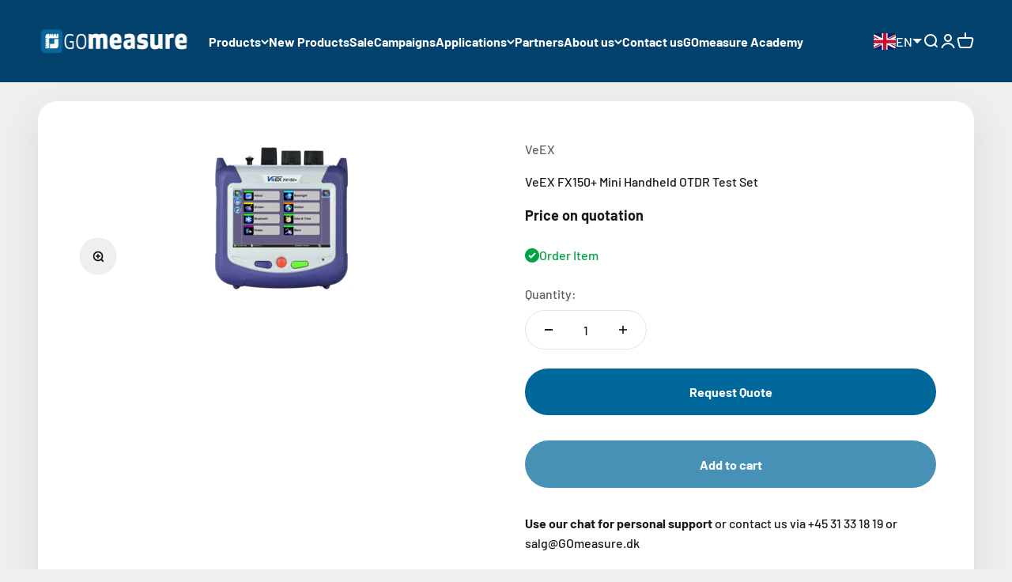

--- FILE ---
content_type: text/html; charset=utf-8
request_url: https://gomeasure.dk/products/veex-fx150mini-handheld-otdr-test-set/
body_size: 46604
content:
<!doctype html>

<html class="no-js" lang="en" dir="ltr">
  <head>
    <meta charset="utf-8">
    <meta name="viewport" content="width=device-width, initial-scale=1.0, height=device-height, minimum-scale=1.0, maximum-scale=1.0">
    <meta name="theme-color" content="#02426c">

    <title>VeEX FX150+ Mini Handheld OTDR Test Set | GOmeasure</title><meta name="description" content="Featuring up to 256,000 Data Points and 3 cm resolution, the new enhanced FX150+ mini OTDR offers superior measurement accuracy for installation, maintenance and troubleshooting of FTTx, Mobile FrontHaul/BackHaul and Metro fiber networks"><link rel="canonical" href="https://gomeasure.dk/products/veex-fx150mini-handheld-otdr-test-set"><link rel="shortcut icon" href="//gomeasure.dk/cdn/shop/files/1631307009010.jpg?v=1707299065&width=96">
      <link rel="apple-touch-icon" href="//gomeasure.dk/cdn/shop/files/1631307009010.jpg?v=1707299065&width=180"><link rel="preconnect" href="https://cdn.shopify.com">
    <link rel="preconnect" href="https://fonts.shopifycdn.com" crossorigin>
    <link rel="dns-prefetch" href="https://productreviews.shopifycdn.com"><link rel="preload" href="//gomeasure.dk/cdn/fonts/barlow/barlow_n7.691d1d11f150e857dcbc1c10ef03d825bc378d81.woff2" as="font" type="font/woff2" crossorigin><link rel="preload" href="//gomeasure.dk/cdn/fonts/barlow/barlow_n5.a193a1990790eba0cc5cca569d23799830e90f07.woff2" as="font" type="font/woff2" crossorigin><meta property="og:type" content="product">
  <meta property="og:title" content="VeEX FX150+ Mini Handheld OTDR Test Set">
  <meta property="product:price:amount" content="0,00">
  <meta property="product:price:currency" content="DKK"><meta property="og:image" content="http://gomeasure.dk/cdn/shop/files/FX150-plus_01.jpg?v=1701167983&width=2048">
  <meta property="og:image:secure_url" content="https://gomeasure.dk/cdn/shop/files/FX150-plus_01.jpg?v=1701167983&width=2048">
  <meta property="og:image:width" content="200">
  <meta property="og:image:height" content="200"><meta property="og:description" content="Featuring up to 256,000 Data Points and 3 cm resolution, the new enhanced FX150+ mini OTDR offers superior measurement accuracy for installation, maintenance and troubleshooting of FTTx, Mobile FrontHaul/BackHaul and Metro fiber networks"><meta property="og:url" content="https://gomeasure.dk/products/veex-fx150mini-handheld-otdr-test-set">
<meta property="og:site_name" content="GOmeasure.dk"><meta name="twitter:card" content="summary"><meta name="twitter:title" content="VeEX FX150+ Mini Handheld OTDR Test Set">
  <meta name="twitter:description" content="Mini OTDR with 256,000 Data Points and 3 cm ResolutionFeaturing up to 256,000 Data Points and 3 cm resolution, the new enhanced FX150+ mini OTDR offers superior measurement accuracy for installation, maintenance and troubleshooting of FTTx, Mobile FrontHaul/BackHaul and Metro fiber networks. The compact, lightweight platform incorporates power meter, light source, fiber inspection probe and VFL test options which add exceptional versatility to the unit."><meta name="twitter:image" content="https://gomeasure.dk/cdn/shop/files/FX150-plus_01.jpg?crop=center&height=1200&v=1701167983&width=1200">
  <meta name="twitter:image:alt" content="">
  <script type="application/ld+json">
  {
    "@context": "https://schema.org",
    "@type": "Product",
    "productID": 8745778676045,
    "offers": [{
          "@type": "Offer",
          "name": "VeEX FX150+ Mini Handheld OTDR Test Set",
          "availability":"https://schema.org/InStock",
          "price": 0.0,
          "priceCurrency": "DKK",
          "priceValidUntil": "2026-01-31","sku": "FX150+","url": "https://gomeasure.dk/products/veex-fx150mini-handheld-otdr-test-set?variant=48309583905101"
        }
],"brand": {
      "@type": "Brand",
      "name": "VeEX"
    },
    "name": "VeEX FX150+ Mini Handheld OTDR Test Set",
    "description": "Mini OTDR with 256,000 Data Points and 3 cm ResolutionFeaturing up to 256,000 Data Points and 3 cm resolution, the new enhanced FX150+ mini OTDR offers superior measurement accuracy for installation, maintenance and troubleshooting of FTTx, Mobile FrontHaul\/BackHaul and Metro fiber networks. The compact, lightweight platform incorporates power meter, light source, fiber inspection probe and VFL test options which add exceptional versatility to the unit.",
    "category": "Fiber Optics, Telecom Test",
    "url": "https://gomeasure.dk/products/veex-fx150mini-handheld-otdr-test-set",
    "sku": "FX150+","weight": {
        "@type": "QuantitativeValue",
        "unitCode": "kg",
        "value": 0.0
      },"image": {
      "@type": "ImageObject",
      "url": "https://gomeasure.dk/cdn/shop/files/FX150-plus_01.jpg?v=1701167983&width=1024",
      "image": "https://gomeasure.dk/cdn/shop/files/FX150-plus_01.jpg?v=1701167983&width=1024",
      "name": "",
      "width": "1024",
      "height": "1024"
    }
  }
  </script>



  <script type="application/ld+json">
  {
    "@context": "https://schema.org",
    "@type": "BreadcrumbList",
  "itemListElement": [{
      "@type": "ListItem",
      "position": 1,
      "name": "Home",
      "item": "https://gomeasure.dk"
    },{
          "@type": "ListItem",
          "position": 2,
          "name": "VeEX FX150+ Mini Handheld OTDR Test Set",
          "item": "https://gomeasure.dk/products/veex-fx150mini-handheld-otdr-test-set"
        }]
  }
  </script>

<style>/* Typography (heading) */
  @font-face {
  font-family: Barlow;
  font-weight: 700;
  font-style: normal;
  font-display: fallback;
  src: url("//gomeasure.dk/cdn/fonts/barlow/barlow_n7.691d1d11f150e857dcbc1c10ef03d825bc378d81.woff2") format("woff2"),
       url("//gomeasure.dk/cdn/fonts/barlow/barlow_n7.4fdbb1cb7da0e2c2f88492243ffa2b4f91924840.woff") format("woff");
}

@font-face {
  font-family: Barlow;
  font-weight: 700;
  font-style: italic;
  font-display: fallback;
  src: url("//gomeasure.dk/cdn/fonts/barlow/barlow_i7.50e19d6cc2ba5146fa437a5a7443c76d5d730103.woff2") format("woff2"),
       url("//gomeasure.dk/cdn/fonts/barlow/barlow_i7.47e9f98f1b094d912e6fd631cc3fe93d9f40964f.woff") format("woff");
}

/* Typography (body) */
  @font-face {
  font-family: Barlow;
  font-weight: 500;
  font-style: normal;
  font-display: fallback;
  src: url("//gomeasure.dk/cdn/fonts/barlow/barlow_n5.a193a1990790eba0cc5cca569d23799830e90f07.woff2") format("woff2"),
       url("//gomeasure.dk/cdn/fonts/barlow/barlow_n5.ae31c82169b1dc0715609b8cc6a610b917808358.woff") format("woff");
}

@font-face {
  font-family: Barlow;
  font-weight: 500;
  font-style: italic;
  font-display: fallback;
  src: url("//gomeasure.dk/cdn/fonts/barlow/barlow_i5.714d58286997b65cd479af615cfa9bb0a117a573.woff2") format("woff2"),
       url("//gomeasure.dk/cdn/fonts/barlow/barlow_i5.0120f77e6447d3b5df4bbec8ad8c2d029d87fb21.woff") format("woff");
}

@font-face {
  font-family: Barlow;
  font-weight: 700;
  font-style: normal;
  font-display: fallback;
  src: url("//gomeasure.dk/cdn/fonts/barlow/barlow_n7.691d1d11f150e857dcbc1c10ef03d825bc378d81.woff2") format("woff2"),
       url("//gomeasure.dk/cdn/fonts/barlow/barlow_n7.4fdbb1cb7da0e2c2f88492243ffa2b4f91924840.woff") format("woff");
}

@font-face {
  font-family: Barlow;
  font-weight: 700;
  font-style: italic;
  font-display: fallback;
  src: url("//gomeasure.dk/cdn/fonts/barlow/barlow_i7.50e19d6cc2ba5146fa437a5a7443c76d5d730103.woff2") format("woff2"),
       url("//gomeasure.dk/cdn/fonts/barlow/barlow_i7.47e9f98f1b094d912e6fd631cc3fe93d9f40964f.woff") format("woff");
}

:root {
    /**
     * ---------------------------------------------------------------------
     * SPACING VARIABLES
     *
     * We are using a spacing inspired from frameworks like Tailwind CSS.
     * ---------------------------------------------------------------------
     */
    --spacing-0-5: 0.125rem; /* 2px */
    --spacing-1: 0.25rem; /* 4px */
    --spacing-1-5: 0.375rem; /* 6px */
    --spacing-2: 0.5rem; /* 8px */
    --spacing-2-5: 0.625rem; /* 10px */
    --spacing-3: 0.75rem; /* 12px */
    --spacing-3-5: 0.875rem; /* 14px */
    --spacing-4: 1rem; /* 16px */
    --spacing-4-5: 1.125rem; /* 18px */
    --spacing-5: 1.25rem; /* 20px */
    --spacing-5-5: 1.375rem; /* 22px */
    --spacing-6: 1.5rem; /* 24px */
    --spacing-6-5: 1.625rem; /* 26px */
    --spacing-7: 1.75rem; /* 28px */
    --spacing-7-5: 1.875rem; /* 30px */
    --spacing-8: 2rem; /* 32px */
    --spacing-8-5: 2.125rem; /* 34px */
    --spacing-9: 2.25rem; /* 36px */
    --spacing-9-5: 2.375rem; /* 38px */
    --spacing-10: 2.5rem; /* 40px */
    --spacing-11: 2.75rem; /* 44px */
    --spacing-12: 3rem; /* 48px */
    --spacing-14: 3.5rem; /* 56px */
    --spacing-16: 4rem; /* 64px */
    --spacing-18: 4.5rem; /* 72px */
    --spacing-20: 5rem; /* 80px */
    --spacing-24: 6rem; /* 96px */
    --spacing-28: 7rem; /* 112px */
    --spacing-32: 8rem; /* 128px */
    --spacing-36: 9rem; /* 144px */
    --spacing-40: 10rem; /* 160px */
    --spacing-44: 11rem; /* 176px */
    --spacing-48: 12rem; /* 192px */
    --spacing-52: 13rem; /* 208px */
    --spacing-56: 14rem; /* 224px */
    --spacing-60: 15rem; /* 240px */
    --spacing-64: 16rem; /* 256px */
    --spacing-72: 18rem; /* 288px */
    --spacing-80: 20rem; /* 320px */
    --spacing-96: 24rem; /* 384px */

    /* Container */
    --container-max-width: 1600px;
    --container-narrow-max-width: 1350px;
    --container-gutter: var(--spacing-5);
    --section-outer-spacing-block: var(--spacing-12);
    --section-inner-max-spacing-block: var(--spacing-10);
    --section-inner-spacing-inline: var(--container-gutter);
    --section-stack-spacing-block: var(--spacing-8);

    /* Grid gutter */
    --grid-gutter: var(--spacing-5);

    /* Product list settings */
    --product-list-row-gap: var(--spacing-8);
    --product-list-column-gap: var(--grid-gutter);

    /* Form settings */
    --input-gap: var(--spacing-2);
    --input-height: 2.625rem;
    --input-padding-inline: var(--spacing-4);

    /* Other sizes */
    --sticky-area-height: calc(var(--sticky-announcement-bar-enabled, 0) * var(--announcement-bar-height, 0px) + var(--sticky-header-enabled, 0) * var(--header-height, 0px));

    /* RTL support */
    --transform-logical-flip: 1;
    --transform-origin-start: left;
    --transform-origin-end: right;

    /**
     * ---------------------------------------------------------------------
     * TYPOGRAPHY
     * ---------------------------------------------------------------------
     */

    /* Font properties */
    --heading-font-family: Barlow, sans-serif;
    --heading-font-weight: 700;
    --heading-font-style: normal;
    --heading-text-transform: normal;
    --heading-letter-spacing: -0.02em;
    --text-font-family: Barlow, sans-serif;
    --text-font-weight: 500;
    --text-font-style: normal;
    --text-letter-spacing: 0.0em;

    /* Font sizes */
    --text-h0: 3rem;
    --text-h1: 2.5rem;
    --text-h2: 2rem;
    --text-h3: 1.5rem;
    --text-h4: 1.375rem;
    --text-h5: 1.125rem;
    --text-h6: 1rem;
    --text-xs: 0.8125rem;
    --text-sm: 0.875rem;
    --text-base: 1.0rem;
    --text-lg: 1.25rem;

    /**
     * ---------------------------------------------------------------------
     * COLORS
     * ---------------------------------------------------------------------
     */

    /* Color settings */--accent: 0 103 155;
    --text-primary: 26 26 26;
    --background-primary: 239 239 239;
    --dialog-background: 255 255 255;
    --border-color: var(--text-color, var(--text-primary)) / 0.12;

    /* Button colors */
    --button-background-primary: 0 103 155;
    --button-text-primary: 255 255 255;
    --button-background-secondary: 71 145 183;
    --button-text-secondary: 255 255 255;

    /* Status colors */
    --success-background: 224 244 232;
    --success-text: 0 163 65;
    --warning-background: 255 246 233;
    --warning-text: 255 183 74;
    --error-background: 254 231 231;
    --error-text: 248 58 58;

    /* Product colors */
    --on-sale-text: 248 58 58;
    --on-sale-badge-background: 248 58 58;
    --on-sale-badge-text: 255 255 255;
    --sold-out-badge-background: 0 0 0;
    --sold-out-badge-text: 255 255 255;
    --primary-badge-background: 128 60 238;
    --primary-badge-text: 255 255 255;
    --star-color: 255 183 74;
    --product-card-background: 255 255 255;
    --product-card-text: 0 0 0;

    /* Header colors */
    --header-background: 2 66 108;
    --header-text: 255 255 255;

    /* Footer colors */
    --footer-background: 2 66 108;
    --footer-text: 255 255 255;

    /* Rounded variables (used for border radius) */
    --rounded-xs: 0.25rem;
    --rounded-sm: 0.375rem;
    --rounded: 0.75rem;
    --rounded-lg: 1.5rem;
    --rounded-full: 9999px;

    --rounded-button: 3.75rem;
    --rounded-input: 0.5rem;

    /* Box shadow */
    --shadow-sm: 0 2px 8px rgb(var(--text-primary) / 0.1);
    --shadow: 0 5px 15px rgb(var(--text-primary) / 0.1);
    --shadow-md: 0 5px 30px rgb(var(--text-primary) / 0.1);
    --shadow-block: 0px 18px 50px rgb(var(--text-primary) / 0.1);

    /**
     * ---------------------------------------------------------------------
     * OTHER
     * ---------------------------------------------------------------------
     */

    --cursor-close-svg-url: url(//gomeasure.dk/cdn/shop/t/2/assets/cursor-close.svg?v=147174565022153725511683723870);
    --cursor-zoom-in-svg-url: url(//gomeasure.dk/cdn/shop/t/2/assets/cursor-zoom-in.svg?v=154953035094101115921683723869);
    --cursor-zoom-out-svg-url: url(//gomeasure.dk/cdn/shop/t/2/assets/cursor-zoom-out.svg?v=16155520337305705181683723870);
    --checkmark-svg-url: url(//gomeasure.dk/cdn/shop/t/2/assets/checkmark.svg?v=77552481021870063511683723869);
  }

  [dir="rtl"]:root {
    /* RTL support */
    --transform-logical-flip: -1;
    --transform-origin-start: right;
    --transform-origin-end: left;
  }

  @media screen and (min-width: 700px) {
    :root {
      /* Typography (font size) */
      --text-h0: 4rem;
      --text-h1: 3rem;
      --text-h2: 2.5rem;
      --text-h3: 2rem;
      --text-h4: 1.625rem;
      --text-h5: 1.25rem;
      --text-h6: 1.125rem;

      --text-xs: 0.75rem;
      --text-sm: 0.875rem;
      --text-base: 1.0rem;
      --text-lg: 1.25rem;

      /* Spacing */
      --container-gutter: 2rem;
      --section-outer-spacing-block: var(--spacing-16);
      --section-inner-max-spacing-block: var(--spacing-12);
      --section-inner-spacing-inline: var(--spacing-12);
      --section-stack-spacing-block: var(--spacing-12);

      /* Grid gutter */
      --grid-gutter: var(--spacing-6);

      /* Product list settings */
      --product-list-row-gap: var(--spacing-12);

      /* Form settings */
      --input-gap: 1rem;
      --input-height: 3.125rem;
      --input-padding-inline: var(--spacing-5);
    }
  }

  @media screen and (min-width: 1000px) {
    :root {
      /* Spacing settings */
      --container-gutter: var(--spacing-12);
      --section-outer-spacing-block: var(--spacing-18);
      --section-inner-max-spacing-block: var(--spacing-16);
      --section-inner-spacing-inline: var(--spacing-16);
      --section-stack-spacing-block: var(--spacing-12);
    }
  }

  @media screen and (min-width: 1150px) {
    :root {
      /* Spacing settings */
      --container-gutter: var(--spacing-12);
      --section-outer-spacing-block: var(--spacing-20);
      --section-inner-max-spacing-block: var(--spacing-16);
      --section-inner-spacing-inline: var(--spacing-16);
      --section-stack-spacing-block: var(--spacing-12);
    }
  }

  @media screen and (min-width: 1400px) {
    :root {
      /* Typography (font size) */
      --text-h0: 5rem;
      --text-h1: 3.75rem;
      --text-h2: 3rem;
      --text-h3: 2.25rem;
      --text-h4: 2rem;
      --text-h5: 1.5rem;
      --text-h6: 1.25rem;

      --section-outer-spacing-block: var(--spacing-24);
      --section-inner-max-spacing-block: var(--spacing-18);
      --section-inner-spacing-inline: var(--spacing-18);
    }
  }

  @media screen and (min-width: 1600px) {
    :root {
      --section-outer-spacing-block: var(--spacing-24);
      --section-inner-max-spacing-block: var(--spacing-20);
      --section-inner-spacing-inline: var(--spacing-20);
    }
  }

  /**
   * ---------------------------------------------------------------------
   * LIQUID DEPENDANT CSS
   *
   * Our main CSS is Liquid free, but some very specific features depend on
   * theme settings, so we have them here
   * ---------------------------------------------------------------------
   */@media screen and (pointer: fine) {
        .button:not([disabled]):hover, .btn:not([disabled]):hover, .shopify-payment-button__button--unbranded:not([disabled]):hover {
          --button-background-opacity: 0.85;
        }

        .button--subdued:not([disabled]):hover {
          --button-background: var(--text-color) / .05 !important;
        }
      }</style><script>
  document.documentElement.classList.replace('no-js', 'js');

  // This allows to expose several variables to the global scope, to be used in scripts
  window.themeVariables = {
    settings: {
      showPageTransition: true,
      headingApparition: "none",
      pageType: "product",
      moneyFormat: "{{amount_with_comma_separator}} DKK",
      moneyWithCurrencyFormat: "{{amount_with_comma_separator}} DKK",
      currencyCodeEnabled: false,
      cartType: "popover",
      showDiscount: true,
      discountMode: "percentage"
    },

    strings: {
      accessibilityClose: "Close",
      accessibilityNext: "Next",
      accessibilityPrevious: "Previous",
      addToCartButton: "Add to cart",
      soldOutButton: "Not in stock - call us for delivery time",
      preOrderButton: "Pre-order",
      unavailableButton: "Unavailable",
      closeGallery: "Close gallery",
      zoomGallery: "Zoom",
      errorGallery: "Image cannot be loaded",
      soldOutBadge: "Order Item",
      discountBadge: "Save @@",
      sku: "SKU:",
      searchNoResults: "No results could be found.",
      addOrderNote: "Add order note",
      editOrderNote: "Edit order note",
      shippingEstimatorNoResults: "Sorry, we do not ship to your address.",
      shippingEstimatorOneResult: "There is one shipping rate for your address:",
      shippingEstimatorMultipleResults: "There are several shipping rates for your address:",
      shippingEstimatorError: "One or more error occurred while retrieving shipping rates:"
    },

    breakpoints: {
      'sm': 'screen and (min-width: 700px)',
      'md': 'screen and (min-width: 1000px)',
      'lg': 'screen and (min-width: 1150px)',
      'xl': 'screen and (min-width: 1400px)',

      'sm-max': 'screen and (max-width: 699px)',
      'md-max': 'screen and (max-width: 999px)',
      'lg-max': 'screen and (max-width: 1149px)',
      'xl-max': 'screen and (max-width: 1399px)'
    }
  };window.addEventListener('DOMContentLoaded', () => {
      const isReloaded = (window.performance.navigation && window.performance.navigation.type === 1) || window.performance.getEntriesByType('navigation').map((nav) => nav.type).includes('reload');

      if ('animate' in document.documentElement && window.matchMedia('(prefers-reduced-motion: no-preference)').matches && document.referrer.includes(location.host) && !isReloaded) {
        document.body.animate({opacity: [0, 1]}, {duration: 115, fill: 'forwards'});
      }
    });

    window.addEventListener('pageshow', (event) => {
      document.body.classList.remove('page-transition');

      if (event.persisted) {
        document.body.animate({opacity: [0, 1]}, {duration: 0, fill: 'forwards'});
      }
    });// For detecting native share
  document.documentElement.classList.add(`native-share--${navigator.share ? 'enabled' : 'disabled'}`);// We save the product ID in local storage to be eventually used for recently viewed section
    try {
      const recentlyViewedProducts = new Set(JSON.parse(localStorage.getItem('theme:recently-viewed-products') || '[]'));

      recentlyViewedProducts.delete(8745778676045); // Delete first to re-move the product
      recentlyViewedProducts.add(8745778676045);

      localStorage.setItem('theme:recently-viewed-products', JSON.stringify(Array.from(recentlyViewedProducts.values()).reverse()));
    } catch (e) {
      // Safari in private mode does not allow setting item, we silently fail
    }</script><script type="module" src="//gomeasure.dk/cdn/shop/t/2/assets/vendor.min.js?v=101728284033374364961687271913"></script>
    <script type="module" src="//gomeasure.dk/cdn/shop/t/2/assets/theme.js?v=67529398130595921611715774502"></script>
    <script type="module" src="//gomeasure.dk/cdn/shop/t/2/assets/sections.js?v=40870839368824529321715775401"></script>

    <script>window.performance && window.performance.mark && window.performance.mark('shopify.content_for_header.start');</script><meta name="google-site-verification" content="EG3qDtjMcZitrWSnZ9DN95i_pXkQCpMv_BvWHxKMvhg">
<meta id="shopify-digital-wallet" name="shopify-digital-wallet" content="/75593449805/digital_wallets/dialog">
<meta name="shopify-checkout-api-token" content="4d305feb8c1b6122c42af325058c023f">
<link rel="alternate" hreflang="x-default" href="https://gomeasure.dk/products/veex-fx150mini-handheld-otdr-test-set">
<link rel="alternate" hreflang="en" href="https://gomeasure.dk/products/veex-fx150mini-handheld-otdr-test-set">
<link rel="alternate" hreflang="da" href="https://gomeasure.dk/da/products/veex-fx150-mini-handholdt-otdr-test-saet">
<link rel="alternate" type="application/json+oembed" href="https://gomeasure.dk/products/veex-fx150mini-handheld-otdr-test-set.oembed">
<script async="async" src="/checkouts/internal/preloads.js?locale=en-DK"></script>
<script id="apple-pay-shop-capabilities" type="application/json">{"shopId":75593449805,"countryCode":"DK","currencyCode":"DKK","merchantCapabilities":["supports3DS"],"merchantId":"gid:\/\/shopify\/Shop\/75593449805","merchantName":"GOmeasure.dk","requiredBillingContactFields":["postalAddress","email","phone"],"requiredShippingContactFields":["postalAddress","email","phone"],"shippingType":"shipping","supportedNetworks":["visa","masterCard"],"total":{"type":"pending","label":"GOmeasure.dk","amount":"1.00"},"shopifyPaymentsEnabled":true,"supportsSubscriptions":true}</script>
<script id="shopify-features" type="application/json">{"accessToken":"4d305feb8c1b6122c42af325058c023f","betas":["rich-media-storefront-analytics"],"domain":"gomeasure.dk","predictiveSearch":true,"shopId":75593449805,"locale":"en"}</script>
<script>var Shopify = Shopify || {};
Shopify.shop = "daf6c2.myshopify.com";
Shopify.locale = "en";
Shopify.currency = {"active":"DKK","rate":"1.0"};
Shopify.country = "DK";
Shopify.theme = {"name":"Impact","id":149217870157,"schema_name":"Impact","schema_version":"4.3.3","theme_store_id":1190,"role":"main"};
Shopify.theme.handle = "null";
Shopify.theme.style = {"id":null,"handle":null};
Shopify.cdnHost = "gomeasure.dk/cdn";
Shopify.routes = Shopify.routes || {};
Shopify.routes.root = "/";</script>
<script type="module">!function(o){(o.Shopify=o.Shopify||{}).modules=!0}(window);</script>
<script>!function(o){function n(){var o=[];function n(){o.push(Array.prototype.slice.apply(arguments))}return n.q=o,n}var t=o.Shopify=o.Shopify||{};t.loadFeatures=n(),t.autoloadFeatures=n()}(window);</script>
<script id="shop-js-analytics" type="application/json">{"pageType":"product"}</script>
<script defer="defer" async type="module" src="//gomeasure.dk/cdn/shopifycloud/shop-js/modules/v2/client.init-shop-cart-sync_BdyHc3Nr.en.esm.js"></script>
<script defer="defer" async type="module" src="//gomeasure.dk/cdn/shopifycloud/shop-js/modules/v2/chunk.common_Daul8nwZ.esm.js"></script>
<script type="module">
  await import("//gomeasure.dk/cdn/shopifycloud/shop-js/modules/v2/client.init-shop-cart-sync_BdyHc3Nr.en.esm.js");
await import("//gomeasure.dk/cdn/shopifycloud/shop-js/modules/v2/chunk.common_Daul8nwZ.esm.js");

  window.Shopify.SignInWithShop?.initShopCartSync?.({"fedCMEnabled":true,"windoidEnabled":true});

</script>
<script>(function() {
  var isLoaded = false;
  function asyncLoad() {
    if (isLoaded) return;
    isLoaded = true;
    var urls = ["\/\/cdn.shopify.com\/proxy\/867fd7c05307220f6d27e5eda7de48493ebe04939e2222003db8da6e7ad9c766\/quotify.dev\/js\/widget.js?shop=daf6c2.myshopify.com\u0026sp-cache-control=cHVibGljLCBtYXgtYWdlPTkwMA","https:\/\/chimpstatic.com\/mcjs-connected\/js\/users\/fef1c7f908f723db0e094f477\/a0bb01dd3adcb968e26309695.js?shop=daf6c2.myshopify.com"];
    for (var i = 0; i < urls.length; i++) {
      var s = document.createElement('script');
      s.type = 'text/javascript';
      s.async = true;
      s.src = urls[i];
      var x = document.getElementsByTagName('script')[0];
      x.parentNode.insertBefore(s, x);
    }
  };
  if(window.attachEvent) {
    window.attachEvent('onload', asyncLoad);
  } else {
    window.addEventListener('load', asyncLoad, false);
  }
})();</script>
<script id="__st">var __st={"a":75593449805,"offset":3600,"reqid":"6994a4fa-132a-4db7-a3d7-b7e4fc829bd9-1768981082","pageurl":"gomeasure.dk\/products\/veex-fx150mini-handheld-otdr-test-set","u":"1436887cb105","p":"product","rtyp":"product","rid":8745778676045};</script>
<script>window.ShopifyPaypalV4VisibilityTracking = true;</script>
<script id="captcha-bootstrap">!function(){'use strict';const t='contact',e='account',n='new_comment',o=[[t,t],['blogs',n],['comments',n],[t,'customer']],c=[[e,'customer_login'],[e,'guest_login'],[e,'recover_customer_password'],[e,'create_customer']],r=t=>t.map((([t,e])=>`form[action*='/${t}']:not([data-nocaptcha='true']) input[name='form_type'][value='${e}']`)).join(','),a=t=>()=>t?[...document.querySelectorAll(t)].map((t=>t.form)):[];function s(){const t=[...o],e=r(t);return a(e)}const i='password',u='form_key',d=['recaptcha-v3-token','g-recaptcha-response','h-captcha-response',i],f=()=>{try{return window.sessionStorage}catch{return}},m='__shopify_v',_=t=>t.elements[u];function p(t,e,n=!1){try{const o=window.sessionStorage,c=JSON.parse(o.getItem(e)),{data:r}=function(t){const{data:e,action:n}=t;return t[m]||n?{data:e,action:n}:{data:t,action:n}}(c);for(const[e,n]of Object.entries(r))t.elements[e]&&(t.elements[e].value=n);n&&o.removeItem(e)}catch(o){console.error('form repopulation failed',{error:o})}}const l='form_type',E='cptcha';function T(t){t.dataset[E]=!0}const w=window,h=w.document,L='Shopify',v='ce_forms',y='captcha';let A=!1;((t,e)=>{const n=(g='f06e6c50-85a8-45c8-87d0-21a2b65856fe',I='https://cdn.shopify.com/shopifycloud/storefront-forms-hcaptcha/ce_storefront_forms_captcha_hcaptcha.v1.5.2.iife.js',D={infoText:'Protected by hCaptcha',privacyText:'Privacy',termsText:'Terms'},(t,e,n)=>{const o=w[L][v],c=o.bindForm;if(c)return c(t,g,e,D).then(n);var r;o.q.push([[t,g,e,D],n]),r=I,A||(h.body.append(Object.assign(h.createElement('script'),{id:'captcha-provider',async:!0,src:r})),A=!0)});var g,I,D;w[L]=w[L]||{},w[L][v]=w[L][v]||{},w[L][v].q=[],w[L][y]=w[L][y]||{},w[L][y].protect=function(t,e){n(t,void 0,e),T(t)},Object.freeze(w[L][y]),function(t,e,n,w,h,L){const[v,y,A,g]=function(t,e,n){const i=e?o:[],u=t?c:[],d=[...i,...u],f=r(d),m=r(i),_=r(d.filter((([t,e])=>n.includes(e))));return[a(f),a(m),a(_),s()]}(w,h,L),I=t=>{const e=t.target;return e instanceof HTMLFormElement?e:e&&e.form},D=t=>v().includes(t);t.addEventListener('submit',(t=>{const e=I(t);if(!e)return;const n=D(e)&&!e.dataset.hcaptchaBound&&!e.dataset.recaptchaBound,o=_(e),c=g().includes(e)&&(!o||!o.value);(n||c)&&t.preventDefault(),c&&!n&&(function(t){try{if(!f())return;!function(t){const e=f();if(!e)return;const n=_(t);if(!n)return;const o=n.value;o&&e.removeItem(o)}(t);const e=Array.from(Array(32),(()=>Math.random().toString(36)[2])).join('');!function(t,e){_(t)||t.append(Object.assign(document.createElement('input'),{type:'hidden',name:u})),t.elements[u].value=e}(t,e),function(t,e){const n=f();if(!n)return;const o=[...t.querySelectorAll(`input[type='${i}']`)].map((({name:t})=>t)),c=[...d,...o],r={};for(const[a,s]of new FormData(t).entries())c.includes(a)||(r[a]=s);n.setItem(e,JSON.stringify({[m]:1,action:t.action,data:r}))}(t,e)}catch(e){console.error('failed to persist form',e)}}(e),e.submit())}));const S=(t,e)=>{t&&!t.dataset[E]&&(n(t,e.some((e=>e===t))),T(t))};for(const o of['focusin','change'])t.addEventListener(o,(t=>{const e=I(t);D(e)&&S(e,y())}));const B=e.get('form_key'),M=e.get(l),P=B&&M;t.addEventListener('DOMContentLoaded',(()=>{const t=y();if(P)for(const e of t)e.elements[l].value===M&&p(e,B);[...new Set([...A(),...v().filter((t=>'true'===t.dataset.shopifyCaptcha))])].forEach((e=>S(e,t)))}))}(h,new URLSearchParams(w.location.search),n,t,e,['guest_login'])})(!0,!0)}();</script>
<script integrity="sha256-4kQ18oKyAcykRKYeNunJcIwy7WH5gtpwJnB7kiuLZ1E=" data-source-attribution="shopify.loadfeatures" defer="defer" src="//gomeasure.dk/cdn/shopifycloud/storefront/assets/storefront/load_feature-a0a9edcb.js" crossorigin="anonymous"></script>
<script data-source-attribution="shopify.dynamic_checkout.dynamic.init">var Shopify=Shopify||{};Shopify.PaymentButton=Shopify.PaymentButton||{isStorefrontPortableWallets:!0,init:function(){window.Shopify.PaymentButton.init=function(){};var t=document.createElement("script");t.src="https://gomeasure.dk/cdn/shopifycloud/portable-wallets/latest/portable-wallets.en.js",t.type="module",document.head.appendChild(t)}};
</script>
<script data-source-attribution="shopify.dynamic_checkout.buyer_consent">
  function portableWalletsHideBuyerConsent(e){var t=document.getElementById("shopify-buyer-consent"),n=document.getElementById("shopify-subscription-policy-button");t&&n&&(t.classList.add("hidden"),t.setAttribute("aria-hidden","true"),n.removeEventListener("click",e))}function portableWalletsShowBuyerConsent(e){var t=document.getElementById("shopify-buyer-consent"),n=document.getElementById("shopify-subscription-policy-button");t&&n&&(t.classList.remove("hidden"),t.removeAttribute("aria-hidden"),n.addEventListener("click",e))}window.Shopify?.PaymentButton&&(window.Shopify.PaymentButton.hideBuyerConsent=portableWalletsHideBuyerConsent,window.Shopify.PaymentButton.showBuyerConsent=portableWalletsShowBuyerConsent);
</script>
<script data-source-attribution="shopify.dynamic_checkout.cart.bootstrap">document.addEventListener("DOMContentLoaded",(function(){function t(){return document.querySelector("shopify-accelerated-checkout-cart, shopify-accelerated-checkout")}if(t())Shopify.PaymentButton.init();else{new MutationObserver((function(e,n){t()&&(Shopify.PaymentButton.init(),n.disconnect())})).observe(document.body,{childList:!0,subtree:!0})}}));
</script>
<script id='scb4127' type='text/javascript' async='' src='https://gomeasure.dk/cdn/shopifycloud/privacy-banner/storefront-banner.js'></script><link id="shopify-accelerated-checkout-styles" rel="stylesheet" media="screen" href="https://gomeasure.dk/cdn/shopifycloud/portable-wallets/latest/accelerated-checkout-backwards-compat.css" crossorigin="anonymous">
<style id="shopify-accelerated-checkout-cart">
        #shopify-buyer-consent {
  margin-top: 1em;
  display: inline-block;
  width: 100%;
}

#shopify-buyer-consent.hidden {
  display: none;
}

#shopify-subscription-policy-button {
  background: none;
  border: none;
  padding: 0;
  text-decoration: underline;
  font-size: inherit;
  cursor: pointer;
}

#shopify-subscription-policy-button::before {
  box-shadow: none;
}

      </style>

<script>window.performance && window.performance.mark && window.performance.mark('shopify.content_for_header.end');</script>
<link href="//gomeasure.dk/cdn/shop/t/2/assets/theme.css?v=57752634206238746911764231945" rel="stylesheet" type="text/css" media="all" /><!-- Google Tag Manager -->
<script>(function(w,d,s,l,i){w[l]=w[l]||[];w[l].push({'gtm.start':
new Date().getTime(),event:'gtm.js'});var f=d.getElementsByTagName(s)[0],
j=d.createElement(s),dl=l!='dataLayer'?'&l='+l:'';j.async=true;j.src=
'https://www.googletagmanager.com/gtm.js?id='+i+dl;f.parentNode.insertBefore(j,f);
})(window,document,'script','dataLayer','GTM-T94S62K5');</script>
<!-- End Google Tag Manager -->
    <meta name="google-site-verification" content="Fm18XABCfMBUa4MEq6V3nnBtihqR4dvKVfsURGDERkU" />
  <!-- BEGIN app block: shopify://apps/langshop/blocks/sdk/84899e01-2b29-42af-99d6-46d16daa2111 --><!-- BEGIN app snippet: config --><script type="text/javascript">
    /** Workaround for backward compatibility with old versions of localized themes */
    if (window.LangShopConfig && window.LangShopConfig.themeDynamics && window.LangShopConfig.themeDynamics.length) {
        themeDynamics = window.LangShopConfig.themeDynamics;
    } else {
        themeDynamics = [];
    }

    window.LangShopConfig = {
    "currentLanguage": "en",
    "currentCurrency": "dkk",
    "currentCountry": "DK",
    "shopifyLocales": [{"code":"en","name":"English","endonym_name":"English","rootUrl":"\/"},{"code":"da","name":"Danish","endonym_name":"Dansk","rootUrl":"\/da"}    ],
    "shopifyCountries": [{"code":"DK","name":"Denmark", "currency":"DKK"}    ],
    "shopifyCurrencies": ["DKK"],
    "originalLanguage": {"code":"en","alias":null,"title":"English","icon":null,"published":true,"active":false},
    "targetLanguages": [{"code":"da","alias":null,"title":"Danish","icon":null,"published":true,"active":true}],
    "languagesSwitchers": {"languageCurrency":{"status":"published","desktop":{"isActive":true,"generalCustomize":{"template":null,"displayed":"language","language":"code","languageFlag":true,"currency":"code","currencyFlag":true,"switcher":"relative","position":"top-right","verticalSliderValue":15,"verticalSliderDimension":"px","horizontalSliderValue":15,"horizontalSliderDimension":"px"},"advancedCustomize":{"switcherStyle":{"flagRounding":5,"flagRoundingDimension":"px","flagPosition":"left","backgroundColor":"#085883","padding":{"left":0,"top":0,"right":0,"bottom":0},"paddingDimension":"px","fontSize":16,"fontSizeDimension":"px","fontFamily":"inherit","fontColor":"#FFFFFF","borderWidth":0,"borderWidthDimension":"px","borderRadius":0,"borderRadiusDimension":"px","borderColor":"#FFFFFF"},"dropDownStyle":{"backgroundColor":"#07689c","padding":{"left":15,"top":15,"right":15,"bottom":15},"paddingDimension":"px","fontSize":16,"fontSizeDimension":"px","fontFamily":"inherit","fontColor":"#FFFFFf","borderWidth":0,"borderWidthDimension":"px","borderRadius":10,"borderRadiusDimension":"px","borderColor":"#07689c"},"arrow":{"size":6,"sizeDimension":"px","color":"#FFFFFF"}}},"mobile":{"isActive":true,"sameAsDesktop":false,"generalCustomize":{"template":null,"displayed":"language","language":"code","languageFlag":true,"currency":"code","currencyFlag":true,"switcher":"relative","position":"top-right","verticalSliderValue":20,"verticalSliderDimension":"px","horizontalSliderValue":40,"horizontalSliderDimension":"px"},"advancedCustomize":{"switcherStyle":{"flagRounding":5,"flagRoundingDimension":"px","flagPosition":"left","backgroundColor":"#085883","padding":{"left":0,"top":0,"right":0,"bottom":0},"paddingDimension":"px","fontSize":0,"fontSizeDimension":"px","fontFamily":"inherit","fontColor":"#FFFFFF","borderWidth":0,"borderWidthDimension":"px","borderRadius":0,"borderRadiusDimension":"px","borderColor":"#FFFFFF"},"dropDownStyle":{"backgroundColor":"#07689c","padding":{"left":10,"top":10,"right":10,"bottom":10},"paddingDimension":"px","fontSize":16,"fontSizeDimension":"px","fontFamily":"inherit","fontColor":"#FFFFFf","borderWidth":0,"borderWidthDimension":"px","borderRadius":10,"borderRadiusDimension":"px","borderColor":"#07689c"},"arrow":{"size":0,"sizeDimension":"px","color":"#FFFFFF"}}}},"autoDetection":{"status":"disabled","alertType":"popup","popupContainer":{"position":"center","backgroundColor":"#FFFFFF","width":700,"widthDimension":"px","padding":{"left":20,"top":20,"right":20,"bottom":20},"paddingDimension":"px","borderWidth":0,"borderWidthDimension":"px","borderRadius":8,"borderRadiusDimension":"px","borderColor":"#FFFFFF","fontSize":18,"fontSizeDimension":"px","fontFamily":"inherit","fontColor":"#202223"},"bannerContainer":{"position":"top","backgroundColor":"#FFFFFF","width":8,"widthDimension":"px","padding":{"left":20,"top":20,"right":20,"bottom":20},"paddingDimension":"px","borderWidth":0,"borderWidthDimension":"px","borderRadius":8,"borderRadiusDimension":"px","borderColor":"#FFFFFF","fontSize":18,"fontSizeDimension":"px","fontFamily":"inherit","fontColor":"#202223"},"selectorContainer":{"backgroundColor":"#FFFFFF","padding":{"left":8,"top":8,"right":8,"bottom":8},"paddingDimension":"px","borderWidth":0,"borderWidthDimension":"px","borderRadius":8,"borderRadiusDimension":"px","borderColor":"#FFFFFF","fontSize":18,"fontSizeDimension":"px","fontFamily":"inherit","fontColor":"#202223"},"button":{"backgroundColor":"#FFFFFF","padding":{"left":8,"top":8,"right":8,"bottom":8},"paddingDimension":"px","borderWidth":0,"borderWidthDimension":"px","borderRadius":8,"borderRadiusDimension":"px","borderColor":"#FFFFFF","fontSize":18,"fontSizeDimension":"px","fontFamily":"inherit","fontColor":"#202223"},"closeIcon":{"size":16,"sizeDimension":"px","color":"#1D1D1D"}}},
    "defaultCurrency": {"code":"dkk","title":"Danish Krone","icon":null,"rate":6.7955,"formatWithCurrency":" {{amount}} DKK","formatWithoutCurrency":" {{amount}}"},
    "targetCurrencies": [],
    "currenciesSwitchers": [{"id":90782970,"title":null,"type":"dropdown","status":"admin-only","display":"all","position":"bottom-left","offset":"10px","shortTitles":false,"isolateStyles":true,"icons":"rounded","sprite":"flags","defaultStyles":true,"devices":{"mobile":{"visible":true,"minWidth":null,"maxWidth":{"value":480,"dimension":"px"}},"tablet":{"visible":true,"minWidth":{"value":481,"dimension":"px"},"maxWidth":{"value":1023,"dimension":"px"}},"desktop":{"visible":true,"minWidth":{"value":1024,"dimension":"px"},"maxWidth":null}},"styles":{"dropdown":{"activeContainer":{"padding":{"top":{"value":8,"dimension":"px"},"right":{"value":10,"dimension":"px"},"bottom":{"value":8,"dimension":"px"},"left":{"value":10,"dimension":"px"}},"background":"rgba(255,255,255,.95)","borderRadius":{"topLeft":{"value":0,"dimension":"px"},"topRight":{"value":0,"dimension":"px"},"bottomLeft":{"value":0,"dimension":"px"},"bottomRight":{"value":0,"dimension":"px"}},"borderTop":{"color":"rgba(224, 224, 224, 1)","style":"solid","width":{"value":1,"dimension":"px"}},"borderRight":{"color":"rgba(224, 224, 224, 1)","style":"solid","width":{"value":1,"dimension":"px"}},"borderBottom":{"color":"rgba(224, 224, 224, 1)","style":"solid","width":{"value":1,"dimension":"px"}},"borderLeft":{"color":"rgba(224, 224, 224, 1)","style":"solid","width":{"value":1,"dimension":"px"}}},"activeContainerHovered":null,"activeItem":{"fontSize":{"value":13,"dimension":"px"},"fontFamily":"Open Sans","color":"rgba(39, 46, 49, 1)"},"activeItemHovered":null,"activeItemIcon":{"offset":{"value":10,"dimension":"px"},"position":"left"},"dropdownContainer":{"animation":"sliding","background":"rgba(255,255,255,.95)","borderRadius":{"topLeft":{"value":0,"dimension":"px"},"topRight":{"value":0,"dimension":"px"},"bottomLeft":{"value":0,"dimension":"px"},"bottomRight":{"value":0,"dimension":"px"}},"borderTop":{"color":"rgba(224, 224, 224, 1)","style":"solid","width":{"value":1,"dimension":"px"}},"borderRight":{"color":"rgba(224, 224, 224, 1)","style":"solid","width":{"value":1,"dimension":"px"}},"borderBottom":{"color":"rgba(224, 224, 224, 1)","style":"solid","width":{"value":1,"dimension":"px"}},"borderLeft":{"color":"rgba(224, 224, 224, 1)","style":"solid","width":{"value":1,"dimension":"px"}},"padding":{"top":{"value":0,"dimension":"px"},"right":{"value":0,"dimension":"px"},"bottom":{"value":0,"dimension":"px"},"left":{"value":0,"dimension":"px"}}},"dropdownContainerHovered":null,"dropdownItem":{"padding":{"top":{"value":8,"dimension":"px"},"right":{"value":10,"dimension":"px"},"bottom":{"value":8,"dimension":"px"},"left":{"value":10,"dimension":"px"}},"fontSize":{"value":13,"dimension":"px"},"fontFamily":"Open Sans","color":"rgba(39, 46, 49, 1)"},"dropdownItemHovered":{"color":"rgba(27, 160, 227, 1)"},"dropdownItemIcon":{"position":"left","offset":{"value":10,"dimension":"px"}},"arrow":{"color":"rgba(39, 46, 49, 1)","position":"right","offset":{"value":20,"dimension":"px"},"size":{"value":6,"dimension":"px"}}},"inline":{"container":{"background":"rgba(255,255,255,.95)","borderRadius":{"topLeft":{"value":4,"dimension":"px"},"topRight":{"value":4,"dimension":"px"},"bottomLeft":{"value":4,"dimension":"px"},"bottomRight":{"value":4,"dimension":"px"}},"borderTop":{"color":"rgba(224, 224, 224, 1)","style":"solid","width":{"value":1,"dimension":"px"}},"borderRight":{"color":"rgba(224, 224, 224, 1)","style":"solid","width":{"value":1,"dimension":"px"}},"borderBottom":{"color":"rgba(224, 224, 224, 1)","style":"solid","width":{"value":1,"dimension":"px"}},"borderLeft":{"color":"rgba(224, 224, 224, 1)","style":"solid","width":{"value":1,"dimension":"px"}}},"containerHovered":null,"item":{"background":"transparent","padding":{"top":{"value":8,"dimension":"px"},"right":{"value":10,"dimension":"px"},"bottom":{"value":8,"dimension":"px"},"left":{"value":10,"dimension":"px"}},"fontSize":{"value":13,"dimension":"px"},"fontFamily":"Open Sans","color":"rgba(39, 46, 49, 1)"},"itemHovered":{"background":"rgba(245, 245, 245, 1)","color":"rgba(39, 46, 49, 1)"},"itemActive":{"background":"rgba(245, 245, 245, 1)","color":"rgba(27, 160, 227, 1)"},"itemIcon":{"position":"left","offset":{"value":10,"dimension":"px"}}},"ios":{"activeContainer":{"padding":{"top":{"value":0,"dimension":"px"},"right":{"value":0,"dimension":"px"},"bottom":{"value":0,"dimension":"px"},"left":{"value":0,"dimension":"px"}},"background":"rgba(255,255,255,.95)","borderRadius":{"topLeft":{"value":0,"dimension":"px"},"topRight":{"value":0,"dimension":"px"},"bottomLeft":{"value":0,"dimension":"px"},"bottomRight":{"value":0,"dimension":"px"}},"borderTop":{"color":"rgba(224, 224, 224, 1)","style":"solid","width":{"value":1,"dimension":"px"}},"borderRight":{"color":"rgba(224, 224, 224, 1)","style":"solid","width":{"value":1,"dimension":"px"}},"borderBottom":{"color":"rgba(224, 224, 224, 1)","style":"solid","width":{"value":1,"dimension":"px"}},"borderLeft":{"color":"rgba(224, 224, 224, 1)","style":"solid","width":{"value":1,"dimension":"px"}}},"activeContainerHovered":null,"activeItem":{"fontSize":{"value":13,"dimension":"px"},"fontFamily":"Open Sans","color":"rgba(39, 46, 49, 1)","padding":{"top":{"value":8,"dimension":"px"},"right":{"value":10,"dimension":"px"},"bottom":{"value":8,"dimension":"px"},"left":{"value":10,"dimension":"px"}}},"activeItemHovered":null,"activeItemIcon":{"position":"left","offset":{"value":10,"dimension":"px"}},"modalOverlay":{"background":"rgba(0, 0, 0, 0.7)"},"wheelButtonsContainer":{"background":"rgba(255, 255, 255, 1)","padding":{"top":{"value":8,"dimension":"px"},"right":{"value":10,"dimension":"px"},"bottom":{"value":8,"dimension":"px"},"left":{"value":10,"dimension":"px"}},"borderTop":{"color":"rgba(224, 224, 224, 1)","style":"solid","width":{"value":0,"dimension":"px"}},"borderRight":{"color":"rgba(224, 224, 224, 1)","style":"solid","width":{"value":0,"dimension":"px"}},"borderBottom":{"color":"rgba(224, 224, 224, 1)","style":"solid","width":{"value":1,"dimension":"px"}},"borderLeft":{"color":"rgba(224, 224, 224, 1)","style":"solid","width":{"value":0,"dimension":"px"}}},"wheelCloseButton":{"fontSize":{"value":14,"dimension":"px"},"fontFamily":"Open Sans","color":"rgba(39, 46, 49, 1)","fontWeight":"bold"},"wheelCloseButtonHover":null,"wheelSubmitButton":{"fontSize":{"value":14,"dimension":"px"},"fontFamily":"Open Sans","color":"rgba(39, 46, 49, 1)","fontWeight":"bold"},"wheelSubmitButtonHover":null,"wheelPanelContainer":{"background":"rgba(255, 255, 255, 1)"},"wheelLine":{"borderTop":{"color":"rgba(224, 224, 224, 1)","style":"solid","width":{"value":1,"dimension":"px"}},"borderRight":{"color":"rgba(224, 224, 224, 1)","style":"solid","width":{"value":0,"dimension":"px"}},"borderBottom":{"color":"rgba(224, 224, 224, 1)","style":"solid","width":{"value":1,"dimension":"px"}},"borderLeft":{"color":"rgba(224, 224, 224, 1)","style":"solid","width":{"value":0,"dimension":"px"}}},"wheelItem":{"background":"transparent","padding":{"top":{"value":8,"dimension":"px"},"right":{"value":10,"dimension":"px"},"bottom":{"value":8,"dimension":"px"},"left":{"value":10,"dimension":"px"}},"fontSize":{"value":13,"dimension":"px"},"fontFamily":"Open Sans","color":"rgba(39, 46, 49, 1)","justifyContent":"flex-start"},"wheelItemIcon":{"position":"left","offset":{"value":10,"dimension":"px"}}},"modal":{"activeContainer":{"padding":{"top":{"value":0,"dimension":"px"},"right":{"value":0,"dimension":"px"},"bottom":{"value":0,"dimension":"px"},"left":{"value":0,"dimension":"px"}},"background":"rgba(255,255,255,.95)","borderRadius":{"topLeft":{"value":0,"dimension":"px"},"topRight":{"value":0,"dimension":"px"},"bottomLeft":{"value":0,"dimension":"px"},"bottomRight":{"value":0,"dimension":"px"}},"borderTop":{"color":"rgba(224, 224, 224, 1)","style":"solid","width":{"value":1,"dimension":"px"}},"borderRight":{"color":"rgba(224, 224, 224, 1)","style":"solid","width":{"value":1,"dimension":"px"}},"borderBottom":{"color":"rgba(224, 224, 224, 1)","style":"solid","width":{"value":1,"dimension":"px"}},"borderLeft":{"color":"rgba(224, 224, 224, 1)","style":"solid","width":{"value":1,"dimension":"px"}}},"activeContainerHovered":null,"activeItem":{"fontSize":{"value":13,"dimension":"px"},"fontFamily":"Open Sans","color":"rgba(39, 46, 49, 1)","padding":{"top":{"value":8,"dimension":"px"},"right":{"value":10,"dimension":"px"},"bottom":{"value":8,"dimension":"px"},"left":{"value":10,"dimension":"px"}}},"activeItemHovered":null,"activeItemIcon":{"position":"left","offset":{"value":10,"dimension":"px"}},"modalOverlay":{"background":"rgba(0, 0, 0, 0.7)"},"modalContent":{"animation":"sliding-down","background":"rgba(255, 255, 255, 1)","maxHeight":{"value":80,"dimension":"vh"},"maxWidth":{"value":80,"dimension":"vw"},"width":{"value":320,"dimension":"px"}},"modalContentHover":null,"modalItem":{"reverseElements":true,"fontSize":{"value":11,"dimension":"px"},"fontFamily":"Open Sans","color":"rgba(102, 102, 102, 1)","textTransform":"uppercase","fontWeight":"bold","justifyContent":"space-between","letterSpacing":{"value":3,"dimension":"px"},"padding":{"top":{"value":20,"dimension":"px"},"right":{"value":26,"dimension":"px"},"bottom":{"value":20,"dimension":"px"},"left":{"value":26,"dimension":"px"}}},"modalItemIcon":{"offset":{"value":20,"dimension":"px"}},"modalItemRadio":{"size":{"value":20,"dimension":"px"},"offset":{"value":20,"dimension":"px"},"color":"rgba(193, 202, 202, 1)"},"modalItemHovered":{"background":"rgba(255, 103, 99, 0.5)","color":"rgba(254, 236, 233, 1)"},"modalItemHoveredRadio":{"size":{"value":20,"dimension":"px"},"offset":{"value":20,"dimension":"px"},"color":"rgba(254, 236, 233, 1)"},"modalActiveItem":{"fontSize":{"value":15,"dimension":"px"},"color":"rgba(254, 236, 233, 1)","background":"rgba(255, 103, 99, 1)"},"modalActiveItemRadio":{"size":{"value":24,"dimension":"px"},"offset":{"value":18,"dimension":"px"},"color":"rgba(255, 255, 255, 1)"},"modalActiveItemHovered":null,"modalActiveItemHoveredRadio":null},"select":{"container":{"background":"rgba(255,255,255, 1)","borderRadius":{"topLeft":{"value":4,"dimension":"px"},"topRight":{"value":4,"dimension":"px"},"bottomLeft":{"value":4,"dimension":"px"},"bottomRight":{"value":4,"dimension":"px"}},"borderTop":{"color":"rgba(204, 204, 204, 1)","style":"solid","width":{"value":1,"dimension":"px"}},"borderRight":{"color":"rgba(204, 204, 204, 1)","style":"solid","width":{"value":1,"dimension":"px"}},"borderBottom":{"color":"rgba(204, 204, 204, 1)","style":"solid","width":{"value":1,"dimension":"px"}},"borderLeft":{"color":"rgba(204, 204, 204, 1)","style":"solid","width":{"value":1,"dimension":"px"}}},"text":{"padding":{"top":{"value":5,"dimension":"px"},"right":{"value":8,"dimension":"px"},"bottom":{"value":5,"dimension":"px"},"left":{"value":8,"dimension":"px"}},"fontSize":{"value":13,"dimension":"px"},"fontFamily":"Open Sans","color":"rgba(39, 46, 49, 1)"}}}}],
    "languageDetection": "browser",
    "languagesCountries": [{"code":"da","countries":["dk","fo","gl","is"]},{"code":"en","countries":["as","ai","ag","ar","aw","au","bs","bh","bd","bb","bz","bm","bw","br","io","bn","kh","cm","ca","ky","cx","cc","ck","cr","cy","dm","eg","et","fk","fj","gm","gh","gi","gr","gd","gu","gg","gy","hk","in","id","ie","im","il","jm","je","jo","ke","ki","kr","kw","la","lb","ls","lr","ly","my","mv","mt","mh","mu","fm","mc","ms","na","nr","np","an","nz","ni","ng","nu","nf","mp","om","pk","pw","pa","pg","ph","pn","pr","qa","rw","sh","kn","lc","vc","ws","sc","sl","sg","sb","so","za","gs","lk","sd","sr","sz","sy","tz","th","tl","tk","to","tt","tc","tv","ug","ua","ae","gb","us","um","vu","vn","vg","vi","zm","zw","bq","ss","sx","cw"]}],
    "languagesBrowsers": [{"code":"da","browsers":["da"]},{"code":"en","browsers":["en"]}],
    "currencyDetection": "language",
    "currenciesLanguages": null,
    "currenciesCountries": null,
    "recommendationAlert": {"type":"banner","status":"disabled","isolateStyles":true,"styles":{"banner":{"bannerContainer":{"position":"top","spacing":10,"borderTop":{"color":"rgba(0,0,0,0.2)","style":"solid","width":{"value":0,"dimension":"px"}},"borderRadius":{"topLeft":{"value":0,"dimension":"px"},"topRight":{"value":0,"dimension":"px"},"bottomLeft":{"value":0,"dimension":"px"},"bottomRight":{"value":0,"dimension":"px"}},"borderRight":{"color":"rgba(0,0,0,0.2)","style":"solid","width":{"value":0,"dimension":"px"}},"borderBottom":{"color":"rgba(0,0,0,0.2)","style":"solid","width":{"value":1,"dimension":"px"}},"borderLeft":{"color":"rgba(0,0,0,0.2)","style":"solid","width":{"value":0,"dimension":"px"}},"padding":{"top":{"value":15,"dimension":"px"},"right":{"value":20,"dimension":"px"},"bottom":{"value":15,"dimension":"px"},"left":{"value":20,"dimension":"px"}},"background":"rgba(255, 255, 255, 1)"},"bannerMessage":{"fontSize":{"value":16,"dimension":"px"},"fontFamily":"Open Sans","fontStyle":"normal","fontWeight":"normal","lineHeight":"1.5","color":"rgba(39, 46, 49, 1)"},"selectorContainer":{"background":"rgba(244,244,244, 1)","borderRadius":{"topLeft":{"value":2,"dimension":"px"},"topRight":{"value":2,"dimension":"px"},"bottomLeft":{"value":2,"dimension":"px"},"bottomRight":{"value":2,"dimension":"px"}},"borderTop":{"color":"rgba(204, 204, 204, 1)","style":"solid","width":{"value":0,"dimension":"px"}},"borderRight":{"color":"rgba(204, 204, 204, 1)","style":"solid","width":{"value":0,"dimension":"px"}},"borderBottom":{"color":"rgba(204, 204, 204, 1)","style":"solid","width":{"value":0,"dimension":"px"}},"borderLeft":{"color":"rgba(204, 204, 204, 1)","style":"solid","width":{"value":0,"dimension":"px"}}},"selectorContainerHovered":null,"selectorText":{"padding":{"top":{"value":8,"dimension":"px"},"right":{"value":8,"dimension":"px"},"bottom":{"value":8,"dimension":"px"},"left":{"value":8,"dimension":"px"}},"fontSize":{"value":16,"dimension":"px"},"fontFamily":"Open Sans","fontStyle":"normal","fontWeight":"normal","lineHeight":"1.5","color":"rgba(39, 46, 49, 1)"},"selectorTextHovered":null,"changeButton":{"borderTop":{"color":"transparent","style":"solid","width":{"value":0,"dimension":"px"}},"borderRight":{"color":"transparent","style":"solid","width":{"value":0,"dimension":"px"}},"borderBottom":{"color":"transparent","style":"solid","width":{"value":0,"dimension":"px"}},"borderLeft":{"color":"transparent","style":"solid","width":{"value":0,"dimension":"px"}},"fontSize":{"value":16,"dimension":"px"},"fontStyle":"normal","fontWeight":"normal","lineHeight":"1.5","borderRadius":{"topLeft":{"value":2,"dimension":"px"},"topRight":{"value":2,"dimension":"px"},"bottomLeft":{"value":2,"dimension":"px"},"bottomRight":{"value":2,"dimension":"px"}},"padding":{"top":{"value":8,"dimension":"px"},"right":{"value":8,"dimension":"px"},"bottom":{"value":8,"dimension":"px"},"left":{"value":8,"dimension":"px"}},"background":"rgba(0, 0, 0, 1)","color":"rgba(255, 255, 255, 1)"},"changeButtonHovered":null,"closeButton":{"alignSelf":"baseline","fontSize":{"value":16,"dimension":"px"},"color":"rgba(0, 0, 0, 1)"},"closeButtonHovered":null},"popup":{"popupContainer":{"maxWidth":{"value":30,"dimension":"rem"},"position":"bottom-left","spacing":10,"offset":{"value":1,"dimension":"em"},"borderTop":{"color":"rgba(0,0,0,0.2)","style":"solid","width":{"value":0,"dimension":"px"}},"borderRight":{"color":"rgba(0,0,0,0.2)","style":"solid","width":{"value":0,"dimension":"px"}},"borderBottom":{"color":"rgba(0,0,0,0.2)","style":"solid","width":{"value":1,"dimension":"px"}},"borderLeft":{"color":"rgba(0,0,0,0.2)","style":"solid","width":{"value":0,"dimension":"px"}},"borderRadius":{"topLeft":{"value":0,"dimension":"px"},"topRight":{"value":0,"dimension":"px"},"bottomLeft":{"value":0,"dimension":"px"},"bottomRight":{"value":0,"dimension":"px"}},"padding":{"top":{"value":15,"dimension":"px"},"right":{"value":20,"dimension":"px"},"bottom":{"value":15,"dimension":"px"},"left":{"value":20,"dimension":"px"}},"background":"rgba(255, 255, 255, 1)"},"popupMessage":{"fontSize":{"value":16,"dimension":"px"},"fontFamily":"Open Sans","fontStyle":"normal","fontWeight":"normal","lineHeight":"1.5","color":"rgba(39, 46, 49, 1)"},"selectorContainer":{"background":"rgba(244,244,244, 1)","borderRadius":{"topLeft":{"value":2,"dimension":"px"},"topRight":{"value":2,"dimension":"px"},"bottomLeft":{"value":2,"dimension":"px"},"bottomRight":{"value":2,"dimension":"px"}},"borderTop":{"color":"rgba(204, 204, 204, 1)","style":"solid","width":{"value":0,"dimension":"px"}},"borderRight":{"color":"rgba(204, 204, 204, 1)","style":"solid","width":{"value":0,"dimension":"px"}},"borderBottom":{"color":"rgba(204, 204, 204, 1)","style":"solid","width":{"value":0,"dimension":"px"}},"borderLeft":{"color":"rgba(204, 204, 204, 1)","style":"solid","width":{"value":0,"dimension":"px"}}},"selectorContainerHovered":null,"selectorText":{"padding":{"top":{"value":8,"dimension":"px"},"right":{"value":8,"dimension":"px"},"bottom":{"value":8,"dimension":"px"},"left":{"value":8,"dimension":"px"}},"fontSize":{"value":16,"dimension":"px"},"fontFamily":"Open Sans","fontStyle":"normal","fontWeight":"normal","lineHeight":"1.5","color":"rgba(39, 46, 49, 1)"},"selectorTextHovered":null,"changeButton":{"borderTop":{"color":"transparent","style":"solid","width":{"value":0,"dimension":"px"}},"borderRight":{"color":"transparent","style":"solid","width":{"value":0,"dimension":"px"}},"borderBottom":{"color":"transparent","style":"solid","width":{"value":0,"dimension":"px"}},"borderLeft":{"color":"transparent","style":"solid","width":{"value":0,"dimension":"px"}},"fontSize":{"value":16,"dimension":"px"},"fontStyle":"normal","fontWeight":"normal","lineHeight":"1.5","borderRadius":{"topLeft":{"value":2,"dimension":"px"},"topRight":{"value":2,"dimension":"px"},"bottomLeft":{"value":2,"dimension":"px"},"bottomRight":{"value":2,"dimension":"px"}},"padding":{"top":{"value":8,"dimension":"px"},"right":{"value":8,"dimension":"px"},"bottom":{"value":8,"dimension":"px"},"left":{"value":8,"dimension":"px"}},"background":"rgba(0, 0, 0, 1)","color":"rgba(255, 255, 255, 1)"},"changeButtonHovered":null,"closeButton":{"alignSelf":"baseline","fontSize":{"value":16,"dimension":"px"},"color":"rgba(0, 0, 0, 1)"},"closeButtonHovered":null}}},
    "thirdPartyApps": null,
    "currencyInQueryParam":true,
    "allowAutomaticRedirects":false,
    "storeMoneyFormat": "{{amount_with_comma_separator}} DKK",
    "storeMoneyWithCurrencyFormat": "{{amount_with_comma_separator}} DKK",
    "themeDynamics": [    ],
    "themeDynamicsActive":false,
    "dynamicThemeDomObserverInterval": 0,
    "abilities":[{"id":1,"name":"use-analytics","expiresAt":null},{"id":2,"name":"use-agency-translation","expiresAt":null},{"id":3,"name":"use-free-translation","expiresAt":null},{"id":4,"name":"use-pro-translation","expiresAt":null},{"id":5,"name":"use-export-import","expiresAt":null},{"id":6,"name":"use-suggestions","expiresAt":null},{"id":7,"name":"use-revisions","expiresAt":null},{"id":8,"name":"use-mappings","expiresAt":null},{"id":9,"name":"use-dynamic-replacements","expiresAt":null},{"id":10,"name":"use-localized-theme","expiresAt":null},{"id":11,"name":"use-third-party-apps","expiresAt":null},{"id":12,"name":"use-translate-new-resources","expiresAt":null},{"id":13,"name":"use-selectors-customization","expiresAt":null},{"id":14,"name":"disable-branding","expiresAt":null},{"id":17,"name":"use-glossary","expiresAt":null}],
    "isAdmin":false,
    "isPreview":false,
    "i18n": {"en": {
          "recommendation_alert": {
            "currency_language_suggestion": null,
            "language_suggestion": null,
            "currency_suggestion": null,
            "change": null
          },
          "switchers": {
            "ios_switcher": {
              "done": null,
              "close": null
            }
          },
          "languages": {"en": "English"
,"da": "Danish"

          },
          "currencies": {"dkk": null}
        },"da": {
          "recommendation_alert": {
            "currency_language_suggestion": null,
            "language_suggestion": null,
            "currency_suggestion": null,
            "change": null
          },
          "switchers": {
            "ios_switcher": {
              "done": null,
              "close": null
            }
          },
          "languages": {"da": null

          },
          "currencies": {"dkk": null}
        }}
    }
</script>
<!-- END app snippet -->

<script src="https://cdn.langshop.app/buckets/app/libs/storefront/sdk.js?proxy_prefix=/apps/langshop&source=tae" defer></script>


<!-- END app block --><!-- BEGIN app block: shopify://apps/doc-404-broken-links-repair/blocks/404-fix-broken-links-widget/f4f2d416-cb00-4540-bda9-816d588bad3e --><script>
  const easy_template = 'product';
</script>
<!-- END app block --><!-- BEGIN app block: shopify://apps/blockify-fraud-filter/blocks/app_embed/2e3e0ba5-0e70-447a-9ec5-3bf76b5ef12e --> 
 
 
    <script>
        window.blockifyShopIdentifier = "daf6c2.myshopify.com";
        window.ipBlockerMetafields = "{\"showOverlayByPass\":false,\"disableSpyExtensions\":false,\"blockUnknownBots\":false,\"activeApp\":true,\"blockByMetafield\":true,\"visitorAnalytic\":false,\"showWatermark\":true,\"token\":\"eyJhbGciOiJIUzI1NiIsInR5cCI6IkpXVCJ9.eyJzaG9wIjoiZGFmNmMyLm15c2hvcGlmeS5jb20iLCJpYXQiOjE3NjMzNzMxODl9.PexuIbkOdF9litzsm57Og8aXcin5uM7bmJ4j0EVGtws\"}";
        window.blockifyRules = "{\"whitelist\":[],\"blacklist\":[{\"id\":1478776,\"type\":\"1\",\"country\":\"CN\",\"criteria\":\"3\",\"priority\":\"1\"},{\"id\":1478777,\"type\":\"1\",\"country\":\"SG\",\"criteria\":\"3\",\"priority\":\"1\"}]}";
        window.ipblockerBlockTemplate = "{\"customCss\":\"#blockify---container{--bg-blockify: #fff;position:relative}#blockify---container::after{content:'';position:absolute;inset:0;background-repeat:no-repeat !important;background-size:cover !important;background:var(--bg-blockify);z-index:0}#blockify---container #blockify---container__inner{display:flex;flex-direction:column;align-items:center;position:relative;z-index:1}#blockify---container #blockify---container__inner #blockify-block-content{display:flex;flex-direction:column;align-items:center;text-align:center}#blockify---container #blockify---container__inner #blockify-block-content #blockify-block-superTitle{display:none !important}#blockify---container #blockify---container__inner #blockify-block-content #blockify-block-title{font-size:313%;font-weight:bold;margin-top:1em}@media only screen and (min-width: 768px) and (max-width: 1199px){#blockify---container #blockify---container__inner #blockify-block-content #blockify-block-title{font-size:188%}}@media only screen and (max-width: 767px){#blockify---container #blockify---container__inner #blockify-block-content #blockify-block-title{font-size:107%}}#blockify---container #blockify---container__inner #blockify-block-content #blockify-block-description{font-size:125%;margin:1.5em;line-height:1.5}@media only screen and (min-width: 768px) and (max-width: 1199px){#blockify---container #blockify---container__inner #blockify-block-content #blockify-block-description{font-size:88%}}@media only screen and (max-width: 767px){#blockify---container #blockify---container__inner #blockify-block-content #blockify-block-description{font-size:107%}}#blockify---container #blockify---container__inner #blockify-block-content #blockify-block-description #blockify-block-text-blink{display:none !important}#blockify---container #blockify---container__inner #blockify-logo-block-image{position:relative;width:400px;height:auto;max-height:300px}@media only screen and (max-width: 767px){#blockify---container #blockify---container__inner #blockify-logo-block-image{width:200px}}#blockify---container #blockify---container__inner #blockify-logo-block-image::before{content:'';display:block;padding-bottom:56.2%}#blockify---container #blockify---container__inner #blockify-logo-block-image img{position:absolute;top:0;left:0;width:100%;height:100%;object-fit:contain}\\n\",\"logoImage\":{\"active\":true,\"value\":\"https:\/\/storage.synctrack.io\/megamind-fraud\/assets\/default-thumbnail.png\",\"altText\":\"Red octagonal stop sign with a black hand symbol in the center, indicating a warning or prohibition\"},\"superTitle\":{\"active\":false,\"text\":\"403\",\"color\":\"#899df1\"},\"title\":{\"active\":true,\"text\":\"Access Denied\",\"color\":\"#000\"},\"description\":{\"active\":true,\"text\":\"The site owner may have set restrictions that prevent you from accessing the site. Please contact the site owner for access.\",\"color\":\"#000\"},\"background\":{\"active\":true,\"value\":\"#fff\",\"type\":\"1\",\"colorFrom\":null,\"colorTo\":null}}";

        
            window.blockifyProductCollections = [611714040141,611869491533,611712467277];
        
    </script>
<link href="https://cdn.shopify.com/extensions/019bde6c-6f74-71a0-9e52-4539429898f4/blockify-shopify-288/assets/blockify-embed.min.js" as="script" type="text/javascript" rel="preload"><link href="https://cdn.shopify.com/extensions/019bde6c-6f74-71a0-9e52-4539429898f4/blockify-shopify-288/assets/prevent-bypass-script.min.js" as="script" type="text/javascript" rel="preload">
<script type="text/javascript">
    window.blockifyBaseUrl = 'https://fraud.blockifyapp.com/s/api';
    window.blockifyPublicUrl = 'https://fraud.blockifyapp.com/s/api/public';
    window.bucketUrl = 'https://storage.synctrack.io/megamind-fraud';
    window.storefrontApiUrl  = 'https://fraud.blockifyapp.com/p/api';
</script>
<script type="text/javascript">
  window.blockifyChecking = true;
</script>
<script id="blockifyScriptByPass" type="text/javascript" src=https://cdn.shopify.com/extensions/019bde6c-6f74-71a0-9e52-4539429898f4/blockify-shopify-288/assets/prevent-bypass-script.min.js async></script>
<script id="blockifyScriptTag" type="text/javascript" src=https://cdn.shopify.com/extensions/019bde6c-6f74-71a0-9e52-4539429898f4/blockify-shopify-288/assets/blockify-embed.min.js async></script>


<!-- END app block --><script src="https://cdn.shopify.com/extensions/b71df5e1-852f-4cc6-8092-20e49b52f727/doc-404-broken-links-repair-13/assets/404fix1.3.0.min.js" type="text/javascript" defer="defer"></script>
<link href="https://monorail-edge.shopifysvc.com" rel="dns-prefetch">
<script>(function(){if ("sendBeacon" in navigator && "performance" in window) {try {var session_token_from_headers = performance.getEntriesByType('navigation')[0].serverTiming.find(x => x.name == '_s').description;} catch {var session_token_from_headers = undefined;}var session_cookie_matches = document.cookie.match(/_shopify_s=([^;]*)/);var session_token_from_cookie = session_cookie_matches && session_cookie_matches.length === 2 ? session_cookie_matches[1] : "";var session_token = session_token_from_headers || session_token_from_cookie || "";function handle_abandonment_event(e) {var entries = performance.getEntries().filter(function(entry) {return /monorail-edge.shopifysvc.com/.test(entry.name);});if (!window.abandonment_tracked && entries.length === 0) {window.abandonment_tracked = true;var currentMs = Date.now();var navigation_start = performance.timing.navigationStart;var payload = {shop_id: 75593449805,url: window.location.href,navigation_start,duration: currentMs - navigation_start,session_token,page_type: "product"};window.navigator.sendBeacon("https://monorail-edge.shopifysvc.com/v1/produce", JSON.stringify({schema_id: "online_store_buyer_site_abandonment/1.1",payload: payload,metadata: {event_created_at_ms: currentMs,event_sent_at_ms: currentMs}}));}}window.addEventListener('pagehide', handle_abandonment_event);}}());</script>
<script id="web-pixels-manager-setup">(function e(e,d,r,n,o){if(void 0===o&&(o={}),!Boolean(null===(a=null===(i=window.Shopify)||void 0===i?void 0:i.analytics)||void 0===a?void 0:a.replayQueue)){var i,a;window.Shopify=window.Shopify||{};var t=window.Shopify;t.analytics=t.analytics||{};var s=t.analytics;s.replayQueue=[],s.publish=function(e,d,r){return s.replayQueue.push([e,d,r]),!0};try{self.performance.mark("wpm:start")}catch(e){}var l=function(){var e={modern:/Edge?\/(1{2}[4-9]|1[2-9]\d|[2-9]\d{2}|\d{4,})\.\d+(\.\d+|)|Firefox\/(1{2}[4-9]|1[2-9]\d|[2-9]\d{2}|\d{4,})\.\d+(\.\d+|)|Chrom(ium|e)\/(9{2}|\d{3,})\.\d+(\.\d+|)|(Maci|X1{2}).+ Version\/(15\.\d+|(1[6-9]|[2-9]\d|\d{3,})\.\d+)([,.]\d+|)( \(\w+\)|)( Mobile\/\w+|) Safari\/|Chrome.+OPR\/(9{2}|\d{3,})\.\d+\.\d+|(CPU[ +]OS|iPhone[ +]OS|CPU[ +]iPhone|CPU IPhone OS|CPU iPad OS)[ +]+(15[._]\d+|(1[6-9]|[2-9]\d|\d{3,})[._]\d+)([._]\d+|)|Android:?[ /-](13[3-9]|1[4-9]\d|[2-9]\d{2}|\d{4,})(\.\d+|)(\.\d+|)|Android.+Firefox\/(13[5-9]|1[4-9]\d|[2-9]\d{2}|\d{4,})\.\d+(\.\d+|)|Android.+Chrom(ium|e)\/(13[3-9]|1[4-9]\d|[2-9]\d{2}|\d{4,})\.\d+(\.\d+|)|SamsungBrowser\/([2-9]\d|\d{3,})\.\d+/,legacy:/Edge?\/(1[6-9]|[2-9]\d|\d{3,})\.\d+(\.\d+|)|Firefox\/(5[4-9]|[6-9]\d|\d{3,})\.\d+(\.\d+|)|Chrom(ium|e)\/(5[1-9]|[6-9]\d|\d{3,})\.\d+(\.\d+|)([\d.]+$|.*Safari\/(?![\d.]+ Edge\/[\d.]+$))|(Maci|X1{2}).+ Version\/(10\.\d+|(1[1-9]|[2-9]\d|\d{3,})\.\d+)([,.]\d+|)( \(\w+\)|)( Mobile\/\w+|) Safari\/|Chrome.+OPR\/(3[89]|[4-9]\d|\d{3,})\.\d+\.\d+|(CPU[ +]OS|iPhone[ +]OS|CPU[ +]iPhone|CPU IPhone OS|CPU iPad OS)[ +]+(10[._]\d+|(1[1-9]|[2-9]\d|\d{3,})[._]\d+)([._]\d+|)|Android:?[ /-](13[3-9]|1[4-9]\d|[2-9]\d{2}|\d{4,})(\.\d+|)(\.\d+|)|Mobile Safari.+OPR\/([89]\d|\d{3,})\.\d+\.\d+|Android.+Firefox\/(13[5-9]|1[4-9]\d|[2-9]\d{2}|\d{4,})\.\d+(\.\d+|)|Android.+Chrom(ium|e)\/(13[3-9]|1[4-9]\d|[2-9]\d{2}|\d{4,})\.\d+(\.\d+|)|Android.+(UC? ?Browser|UCWEB|U3)[ /]?(15\.([5-9]|\d{2,})|(1[6-9]|[2-9]\d|\d{3,})\.\d+)\.\d+|SamsungBrowser\/(5\.\d+|([6-9]|\d{2,})\.\d+)|Android.+MQ{2}Browser\/(14(\.(9|\d{2,})|)|(1[5-9]|[2-9]\d|\d{3,})(\.\d+|))(\.\d+|)|K[Aa][Ii]OS\/(3\.\d+|([4-9]|\d{2,})\.\d+)(\.\d+|)/},d=e.modern,r=e.legacy,n=navigator.userAgent;return n.match(d)?"modern":n.match(r)?"legacy":"unknown"}(),u="modern"===l?"modern":"legacy",c=(null!=n?n:{modern:"",legacy:""})[u],f=function(e){return[e.baseUrl,"/wpm","/b",e.hashVersion,"modern"===e.buildTarget?"m":"l",".js"].join("")}({baseUrl:d,hashVersion:r,buildTarget:u}),m=function(e){var d=e.version,r=e.bundleTarget,n=e.surface,o=e.pageUrl,i=e.monorailEndpoint;return{emit:function(e){var a=e.status,t=e.errorMsg,s=(new Date).getTime(),l=JSON.stringify({metadata:{event_sent_at_ms:s},events:[{schema_id:"web_pixels_manager_load/3.1",payload:{version:d,bundle_target:r,page_url:o,status:a,surface:n,error_msg:t},metadata:{event_created_at_ms:s}}]});if(!i)return console&&console.warn&&console.warn("[Web Pixels Manager] No Monorail endpoint provided, skipping logging."),!1;try{return self.navigator.sendBeacon.bind(self.navigator)(i,l)}catch(e){}var u=new XMLHttpRequest;try{return u.open("POST",i,!0),u.setRequestHeader("Content-Type","text/plain"),u.send(l),!0}catch(e){return console&&console.warn&&console.warn("[Web Pixels Manager] Got an unhandled error while logging to Monorail."),!1}}}}({version:r,bundleTarget:l,surface:e.surface,pageUrl:self.location.href,monorailEndpoint:e.monorailEndpoint});try{o.browserTarget=l,function(e){var d=e.src,r=e.async,n=void 0===r||r,o=e.onload,i=e.onerror,a=e.sri,t=e.scriptDataAttributes,s=void 0===t?{}:t,l=document.createElement("script"),u=document.querySelector("head"),c=document.querySelector("body");if(l.async=n,l.src=d,a&&(l.integrity=a,l.crossOrigin="anonymous"),s)for(var f in s)if(Object.prototype.hasOwnProperty.call(s,f))try{l.dataset[f]=s[f]}catch(e){}if(o&&l.addEventListener("load",o),i&&l.addEventListener("error",i),u)u.appendChild(l);else{if(!c)throw new Error("Did not find a head or body element to append the script");c.appendChild(l)}}({src:f,async:!0,onload:function(){if(!function(){var e,d;return Boolean(null===(d=null===(e=window.Shopify)||void 0===e?void 0:e.analytics)||void 0===d?void 0:d.initialized)}()){var d=window.webPixelsManager.init(e)||void 0;if(d){var r=window.Shopify.analytics;r.replayQueue.forEach((function(e){var r=e[0],n=e[1],o=e[2];d.publishCustomEvent(r,n,o)})),r.replayQueue=[],r.publish=d.publishCustomEvent,r.visitor=d.visitor,r.initialized=!0}}},onerror:function(){return m.emit({status:"failed",errorMsg:"".concat(f," has failed to load")})},sri:function(e){var d=/^sha384-[A-Za-z0-9+/=]+$/;return"string"==typeof e&&d.test(e)}(c)?c:"",scriptDataAttributes:o}),m.emit({status:"loading"})}catch(e){m.emit({status:"failed",errorMsg:(null==e?void 0:e.message)||"Unknown error"})}}})({shopId: 75593449805,storefrontBaseUrl: "https://gomeasure.dk",extensionsBaseUrl: "https://extensions.shopifycdn.com/cdn/shopifycloud/web-pixels-manager",monorailEndpoint: "https://monorail-edge.shopifysvc.com/unstable/produce_batch",surface: "storefront-renderer",enabledBetaFlags: ["2dca8a86"],webPixelsConfigList: [{"id":"1893794125","configuration":"{\"config\":\"{\\\"google_tag_ids\\\":[\\\"G-MEG9VW0FLW\\\",\\\"AW-732266283\\\",\\\"GT-WF7LBFFW\\\"],\\\"target_country\\\":\\\"DK\\\",\\\"gtag_events\\\":[{\\\"type\\\":\\\"search\\\",\\\"action_label\\\":[\\\"G-MEG9VW0FLW\\\",\\\"AW-732266283\\\/_MyOCInP48AaEKv-ld0C\\\"]},{\\\"type\\\":\\\"begin_checkout\\\",\\\"action_label\\\":[\\\"G-MEG9VW0FLW\\\",\\\"AW-732266283\\\/LM5sCP3O48AaEKv-ld0C\\\"]},{\\\"type\\\":\\\"view_item\\\",\\\"action_label\\\":[\\\"G-MEG9VW0FLW\\\",\\\"AW-732266283\\\/319cCIbP48AaEKv-ld0C\\\",\\\"MC-1Y9KG7D4BX\\\"]},{\\\"type\\\":\\\"purchase\\\",\\\"action_label\\\":[\\\"G-MEG9VW0FLW\\\",\\\"AW-732266283\\\/Ae-nCPrO48AaEKv-ld0C\\\",\\\"MC-1Y9KG7D4BX\\\"]},{\\\"type\\\":\\\"page_view\\\",\\\"action_label\\\":[\\\"G-MEG9VW0FLW\\\",\\\"AW-732266283\\\/1JNkCIPP48AaEKv-ld0C\\\",\\\"MC-1Y9KG7D4BX\\\"]},{\\\"type\\\":\\\"add_payment_info\\\",\\\"action_label\\\":[\\\"G-MEG9VW0FLW\\\",\\\"AW-732266283\\\/_NSeCIzP48AaEKv-ld0C\\\"]},{\\\"type\\\":\\\"add_to_cart\\\",\\\"action_label\\\":[\\\"G-MEG9VW0FLW\\\",\\\"AW-732266283\\\/HD8rCIDP48AaEKv-ld0C\\\"]}],\\\"enable_monitoring_mode\\\":false}\"}","eventPayloadVersion":"v1","runtimeContext":"OPEN","scriptVersion":"b2a88bafab3e21179ed38636efcd8a93","type":"APP","apiClientId":1780363,"privacyPurposes":[],"dataSharingAdjustments":{"protectedCustomerApprovalScopes":["read_customer_address","read_customer_email","read_customer_name","read_customer_personal_data","read_customer_phone"]}},{"id":"shopify-app-pixel","configuration":"{}","eventPayloadVersion":"v1","runtimeContext":"STRICT","scriptVersion":"0450","apiClientId":"shopify-pixel","type":"APP","privacyPurposes":["ANALYTICS","MARKETING"]},{"id":"shopify-custom-pixel","eventPayloadVersion":"v1","runtimeContext":"LAX","scriptVersion":"0450","apiClientId":"shopify-pixel","type":"CUSTOM","privacyPurposes":["ANALYTICS","MARKETING"]}],isMerchantRequest: false,initData: {"shop":{"name":"GOmeasure.dk","paymentSettings":{"currencyCode":"DKK"},"myshopifyDomain":"daf6c2.myshopify.com","countryCode":"DK","storefrontUrl":"https:\/\/gomeasure.dk"},"customer":null,"cart":null,"checkout":null,"productVariants":[{"price":{"amount":0.0,"currencyCode":"DKK"},"product":{"title":"VeEX FX150+ Mini Handheld OTDR Test Set","vendor":"VeEX","id":"8745778676045","untranslatedTitle":"VeEX FX150+ Mini Handheld OTDR Test Set","url":"\/products\/veex-fx150mini-handheld-otdr-test-set","type":"Fiber Optics, Telecom Test"},"id":"48309583905101","image":{"src":"\/\/gomeasure.dk\/cdn\/shop\/files\/FX150-plus_01.jpg?v=1701167983"},"sku":"FX150+","title":"Default Title","untranslatedTitle":"Default Title"}],"purchasingCompany":null},},"https://gomeasure.dk/cdn","fcfee988w5aeb613cpc8e4bc33m6693e112",{"modern":"","legacy":""},{"shopId":"75593449805","storefrontBaseUrl":"https:\/\/gomeasure.dk","extensionBaseUrl":"https:\/\/extensions.shopifycdn.com\/cdn\/shopifycloud\/web-pixels-manager","surface":"storefront-renderer","enabledBetaFlags":"[\"2dca8a86\"]","isMerchantRequest":"false","hashVersion":"fcfee988w5aeb613cpc8e4bc33m6693e112","publish":"custom","events":"[[\"page_viewed\",{}],[\"product_viewed\",{\"productVariant\":{\"price\":{\"amount\":0.0,\"currencyCode\":\"DKK\"},\"product\":{\"title\":\"VeEX FX150+ Mini Handheld OTDR Test Set\",\"vendor\":\"VeEX\",\"id\":\"8745778676045\",\"untranslatedTitle\":\"VeEX FX150+ Mini Handheld OTDR Test Set\",\"url\":\"\/products\/veex-fx150mini-handheld-otdr-test-set\",\"type\":\"Fiber Optics, Telecom Test\"},\"id\":\"48309583905101\",\"image\":{\"src\":\"\/\/gomeasure.dk\/cdn\/shop\/files\/FX150-plus_01.jpg?v=1701167983\"},\"sku\":\"FX150+\",\"title\":\"Default Title\",\"untranslatedTitle\":\"Default Title\"}}]]"});</script><script>
  window.ShopifyAnalytics = window.ShopifyAnalytics || {};
  window.ShopifyAnalytics.meta = window.ShopifyAnalytics.meta || {};
  window.ShopifyAnalytics.meta.currency = 'DKK';
  var meta = {"product":{"id":8745778676045,"gid":"gid:\/\/shopify\/Product\/8745778676045","vendor":"VeEX","type":"Fiber Optics, Telecom Test","handle":"veex-fx150mini-handheld-otdr-test-set","variants":[{"id":48309583905101,"price":0,"name":"VeEX FX150+ Mini Handheld OTDR Test Set","public_title":null,"sku":"FX150+"}],"remote":false},"page":{"pageType":"product","resourceType":"product","resourceId":8745778676045,"requestId":"6994a4fa-132a-4db7-a3d7-b7e4fc829bd9-1768981082"}};
  for (var attr in meta) {
    window.ShopifyAnalytics.meta[attr] = meta[attr];
  }
</script>
<script class="analytics">
  (function () {
    var customDocumentWrite = function(content) {
      var jquery = null;

      if (window.jQuery) {
        jquery = window.jQuery;
      } else if (window.Checkout && window.Checkout.$) {
        jquery = window.Checkout.$;
      }

      if (jquery) {
        jquery('body').append(content);
      }
    };

    var hasLoggedConversion = function(token) {
      if (token) {
        return document.cookie.indexOf('loggedConversion=' + token) !== -1;
      }
      return false;
    }

    var setCookieIfConversion = function(token) {
      if (token) {
        var twoMonthsFromNow = new Date(Date.now());
        twoMonthsFromNow.setMonth(twoMonthsFromNow.getMonth() + 2);

        document.cookie = 'loggedConversion=' + token + '; expires=' + twoMonthsFromNow;
      }
    }

    var trekkie = window.ShopifyAnalytics.lib = window.trekkie = window.trekkie || [];
    if (trekkie.integrations) {
      return;
    }
    trekkie.methods = [
      'identify',
      'page',
      'ready',
      'track',
      'trackForm',
      'trackLink'
    ];
    trekkie.factory = function(method) {
      return function() {
        var args = Array.prototype.slice.call(arguments);
        args.unshift(method);
        trekkie.push(args);
        return trekkie;
      };
    };
    for (var i = 0; i < trekkie.methods.length; i++) {
      var key = trekkie.methods[i];
      trekkie[key] = trekkie.factory(key);
    }
    trekkie.load = function(config) {
      trekkie.config = config || {};
      trekkie.config.initialDocumentCookie = document.cookie;
      var first = document.getElementsByTagName('script')[0];
      var script = document.createElement('script');
      script.type = 'text/javascript';
      script.onerror = function(e) {
        var scriptFallback = document.createElement('script');
        scriptFallback.type = 'text/javascript';
        scriptFallback.onerror = function(error) {
                var Monorail = {
      produce: function produce(monorailDomain, schemaId, payload) {
        var currentMs = new Date().getTime();
        var event = {
          schema_id: schemaId,
          payload: payload,
          metadata: {
            event_created_at_ms: currentMs,
            event_sent_at_ms: currentMs
          }
        };
        return Monorail.sendRequest("https://" + monorailDomain + "/v1/produce", JSON.stringify(event));
      },
      sendRequest: function sendRequest(endpointUrl, payload) {
        // Try the sendBeacon API
        if (window && window.navigator && typeof window.navigator.sendBeacon === 'function' && typeof window.Blob === 'function' && !Monorail.isIos12()) {
          var blobData = new window.Blob([payload], {
            type: 'text/plain'
          });

          if (window.navigator.sendBeacon(endpointUrl, blobData)) {
            return true;
          } // sendBeacon was not successful

        } // XHR beacon

        var xhr = new XMLHttpRequest();

        try {
          xhr.open('POST', endpointUrl);
          xhr.setRequestHeader('Content-Type', 'text/plain');
          xhr.send(payload);
        } catch (e) {
          console.log(e);
        }

        return false;
      },
      isIos12: function isIos12() {
        return window.navigator.userAgent.lastIndexOf('iPhone; CPU iPhone OS 12_') !== -1 || window.navigator.userAgent.lastIndexOf('iPad; CPU OS 12_') !== -1;
      }
    };
    Monorail.produce('monorail-edge.shopifysvc.com',
      'trekkie_storefront_load_errors/1.1',
      {shop_id: 75593449805,
      theme_id: 149217870157,
      app_name: "storefront",
      context_url: window.location.href,
      source_url: "//gomeasure.dk/cdn/s/trekkie.storefront.cd680fe47e6c39ca5d5df5f0a32d569bc48c0f27.min.js"});

        };
        scriptFallback.async = true;
        scriptFallback.src = '//gomeasure.dk/cdn/s/trekkie.storefront.cd680fe47e6c39ca5d5df5f0a32d569bc48c0f27.min.js';
        first.parentNode.insertBefore(scriptFallback, first);
      };
      script.async = true;
      script.src = '//gomeasure.dk/cdn/s/trekkie.storefront.cd680fe47e6c39ca5d5df5f0a32d569bc48c0f27.min.js';
      first.parentNode.insertBefore(script, first);
    };
    trekkie.load(
      {"Trekkie":{"appName":"storefront","development":false,"defaultAttributes":{"shopId":75593449805,"isMerchantRequest":null,"themeId":149217870157,"themeCityHash":"7534441683107629642","contentLanguage":"en","currency":"DKK","eventMetadataId":"2d790e99-3f85-46dc-a70e-cef7dd948d6a"},"isServerSideCookieWritingEnabled":true,"monorailRegion":"shop_domain","enabledBetaFlags":["65f19447"]},"Session Attribution":{},"S2S":{"facebookCapiEnabled":false,"source":"trekkie-storefront-renderer","apiClientId":580111}}
    );

    var loaded = false;
    trekkie.ready(function() {
      if (loaded) return;
      loaded = true;

      window.ShopifyAnalytics.lib = window.trekkie;

      var originalDocumentWrite = document.write;
      document.write = customDocumentWrite;
      try { window.ShopifyAnalytics.merchantGoogleAnalytics.call(this); } catch(error) {};
      document.write = originalDocumentWrite;

      window.ShopifyAnalytics.lib.page(null,{"pageType":"product","resourceType":"product","resourceId":8745778676045,"requestId":"6994a4fa-132a-4db7-a3d7-b7e4fc829bd9-1768981082","shopifyEmitted":true});

      var match = window.location.pathname.match(/checkouts\/(.+)\/(thank_you|post_purchase)/)
      var token = match? match[1]: undefined;
      if (!hasLoggedConversion(token)) {
        setCookieIfConversion(token);
        window.ShopifyAnalytics.lib.track("Viewed Product",{"currency":"DKK","variantId":48309583905101,"productId":8745778676045,"productGid":"gid:\/\/shopify\/Product\/8745778676045","name":"VeEX FX150+ Mini Handheld OTDR Test Set","price":"0.00","sku":"FX150+","brand":"VeEX","variant":null,"category":"Fiber Optics, Telecom Test","nonInteraction":true,"remote":false},undefined,undefined,{"shopifyEmitted":true});
      window.ShopifyAnalytics.lib.track("monorail:\/\/trekkie_storefront_viewed_product\/1.1",{"currency":"DKK","variantId":48309583905101,"productId":8745778676045,"productGid":"gid:\/\/shopify\/Product\/8745778676045","name":"VeEX FX150+ Mini Handheld OTDR Test Set","price":"0.00","sku":"FX150+","brand":"VeEX","variant":null,"category":"Fiber Optics, Telecom Test","nonInteraction":true,"remote":false,"referer":"https:\/\/gomeasure.dk\/products\/veex-fx150mini-handheld-otdr-test-set"});
      }
    });


        var eventsListenerScript = document.createElement('script');
        eventsListenerScript.async = true;
        eventsListenerScript.src = "//gomeasure.dk/cdn/shopifycloud/storefront/assets/shop_events_listener-3da45d37.js";
        document.getElementsByTagName('head')[0].appendChild(eventsListenerScript);

})();</script>
<script
  defer
  src="https://gomeasure.dk/cdn/shopifycloud/perf-kit/shopify-perf-kit-3.0.4.min.js"
  data-application="storefront-renderer"
  data-shop-id="75593449805"
  data-render-region="gcp-us-east1"
  data-page-type="product"
  data-theme-instance-id="149217870157"
  data-theme-name="Impact"
  data-theme-version="4.3.3"
  data-monorail-region="shop_domain"
  data-resource-timing-sampling-rate="10"
  data-shs="true"
  data-shs-beacon="true"
  data-shs-export-with-fetch="true"
  data-shs-logs-sample-rate="1"
  data-shs-beacon-endpoint="https://gomeasure.dk/api/collect"
></script>
</head>

  <body class="page-transition zoom-image--enabled"><!-- DRAWER -->
<template id="drawer-default-template">
  <style>
    [hidden] {
      display: none !important;
    }
  </style>

  <button part="outside-close-button" is="close-button" aria-label="Close"><svg role="presentation" stroke-width="2" focusable="false" width="24" height="24" class="icon icon-close" viewBox="0 0 24 24">
        <path d="M17.658 6.343 6.344 17.657M17.658 17.657 6.344 6.343" stroke="currentColor"></path>
      </svg></button>

  <div part="overlay"></div>

  <div part="content">
    <header part="header">
      <slot name="header"></slot>

      <button part="close-button" is="close-button" aria-label="Close"><svg role="presentation" stroke-width="2" focusable="false" width="24" height="24" class="icon icon-close" viewBox="0 0 24 24">
        <path d="M17.658 6.343 6.344 17.657M17.658 17.657 6.344 6.343" stroke="currentColor"></path>
      </svg></button>
    </header>

    <div part="body">
      <slot></slot>
    </div>

    <footer part="footer">
      <slot name="footer"></slot>
    </footer>
  </div>
</template>

<!-- POPOVER -->
<template id="popover-default-template">
  <button part="outside-close-button" is="close-button" aria-label="Close"><svg role="presentation" stroke-width="2" focusable="false" width="24" height="24" class="icon icon-close" viewBox="0 0 24 24">
        <path d="M17.658 6.343 6.344 17.657M17.658 17.657 6.344 6.343" stroke="currentColor"></path>
      </svg></button>

  <div part="overlay"></div>

  <div part="content">
    <header part="title">
      <slot name="title"></slot>
    </header>

    <div part="body">
      <slot></slot>
    </div>
  </div>
</template><a href="#main" class="skip-to-content sr-only">Skip to content</a><!-- BEGIN sections: header-group -->
<header id="shopify-section-sections--18936656167245__header" class="shopify-section shopify-section-group-header-group shopify-section--header"><style>
  :root {
    --sticky-header-enabled:1;
  }

  #shopify-section-sections--18936656167245__header {
    --header-grid-template: "main-nav logo secondary-nav" / minmax(0, 1fr) auto minmax(0, 1fr);
    --header-padding-block: var(--spacing-4-5);
    --header-background-opacity: 1.0;
    --header-background-blur-radius: 0px;
    --header-transparent-text-color: 255 255 255;--header-logo-width: 140px;
      --header-logo-height: 23px;position: sticky;
    top: 0;
    z-index: 10;
  }.shopify-section--announcement-bar ~ #shopify-section-sections--18936656167245__header {
      top: calc(var(--sticky-announcement-bar-enabled, 0) * var(--announcement-bar-height, 0px));
    }@media screen and (min-width: 700px) {
    #shopify-section-sections--18936656167245__header {--header-logo-width: 215px;
        --header-logo-height: 36px;--header-padding-block: var(--spacing-8-5);
    }
  }@media screen and (min-width: 1150px) {#shopify-section-sections--18936656167245__header {
        --header-grid-template: "logo main-nav secondary-nav" / minmax(0, 1fr) fit-content(70%) minmax(0, 1fr);
      }
    }</style>

<height-observer variable="header">
  <store-header class="header"  sticky>
    <div class="header__wrapper"><div class="header__main-nav">
        <div class="header__icon-list">
          <button type="button" class="tap-area lg:hidden" aria-controls="header-sidebar-menu">
            <span class="sr-only">Open navigation menu</span><svg role="presentation" stroke-width="2" focusable="false" width="22" height="22" class="icon icon-hamburger" viewBox="0 0 22 22">
        <path d="M1 5h20M1 11h20M1 17h20" stroke="currentColor" stroke-linecap="round"></path>
      </svg></button>

          <a href="/search" class="tap-area sm:hidden" aria-controls="search-drawer">
            <span class="sr-only">Open search</span><svg role="presentation" stroke-width="2" focusable="false" width="22" height="22" class="icon icon-search" viewBox="0 0 22 22">
        <circle cx="11" cy="10" r="7" fill="none" stroke="currentColor"></circle>
        <path d="m16 15 3 3" stroke="currentColor" stroke-linecap="round" stroke-linejoin="round"></path>
      </svg></a><nav class="header__link-list justify-center wrap" role="navigation">
              <ul class="contents" role="list">

                  <li><button aria-controls="navigation-drawer-1" aria-expanded="false" class="text-with-icon gap-2.5 bold link-faded-reverse">Products<svg role="presentation" focusable="false" width="10" height="7" class="icon icon-chevron-bottom" viewBox="0 0 10 7">
        <path d="m1 1 4 4 4-4" fill="none" stroke="currentColor" stroke-width="2"></path>
      </svg></button>

                          <navigation-drawer class="navigation-drawer drawer lg-max:hidden" id="navigation-drawer-1" open-from="left" mega-menu><div class="panel-list__wrapper">
  <div class="panel">
    <div class="panel__wrapper" style="--panel-wrapper-justify-content: flex-start">
      <div class="panel__scroller v-stack gap-8"><button is="close-button" aria-label="Close"class="sm-max:hidden"><svg role="presentation" stroke-width="2" focusable="false" width="19" height="19" class="icon icon-close" viewBox="0 0 24 24">
        <path d="M17.658 6.343 6.344 17.657M17.658 17.657 6.344 6.343" stroke="currentColor"></path>
      </svg></button><ul class="v-stack gap-4"><li class="menu-drawer-text"><button class="text-with-icon w-full group justify-between" aria-expanded="false" data-panel="1-0">
                  <span>Analyzers</span>
                  <span class="circle-chevron group-hover:colors group-expanded:colors"><svg role="presentation" focusable="false" width="5" height="8" class="icon icon-chevron-right-small reverse-icon" viewBox="0 0 5 8">
        <path d="m.75 7 3-3-3-3" fill="none" stroke="currentColor" stroke-width="1.5"></path>
      </svg></span>
                </button></li><li class="menu-drawer-text"><button class="text-with-icon w-full group justify-between" aria-expanded="false" data-panel="1-1">
                  <span>Audio</span>
                  <span class="circle-chevron group-hover:colors group-expanded:colors"><svg role="presentation" focusable="false" width="5" height="8" class="icon icon-chevron-right-small reverse-icon" viewBox="0 0 5 8">
        <path d="m.75 7 3-3-3-3" fill="none" stroke="currentColor" stroke-width="1.5"></path>
      </svg></span>
                </button></li><li class="menu-drawer-text"><button class="text-with-icon w-full group justify-between" aria-expanded="false" data-panel="1-2">
                  <span>Broadcast</span>
                  <span class="circle-chevron group-hover:colors group-expanded:colors"><svg role="presentation" focusable="false" width="5" height="8" class="icon icon-chevron-right-small reverse-icon" viewBox="0 0 5 8">
        <path d="m.75 7 3-3-3-3" fill="none" stroke="currentColor" stroke-width="1.5"></path>
      </svg></span>
                </button></li><li class="menu-drawer-text"><button class="text-with-icon w-full group justify-between" aria-expanded="false" data-panel="1-3">
                  <span>Connectivity & Control</span>
                  <span class="circle-chevron group-hover:colors group-expanded:colors"><svg role="presentation" focusable="false" width="5" height="8" class="icon icon-chevron-right-small reverse-icon" viewBox="0 0 5 8">
        <path d="m.75 7 3-3-3-3" fill="none" stroke="currentColor" stroke-width="1.5"></path>
      </svg></span>
                </button></li><li class="menu-drawer-text"><button class="text-with-icon w-full group justify-between" aria-expanded="false" data-panel="1-4">
                  <span>EMC</span>
                  <span class="circle-chevron group-hover:colors group-expanded:colors"><svg role="presentation" focusable="false" width="5" height="8" class="icon icon-chevron-right-small reverse-icon" viewBox="0 0 5 8">
        <path d="m.75 7 3-3-3-3" fill="none" stroke="currentColor" stroke-width="1.5"></path>
      </svg></span>
                </button></li><li class="menu-drawer-text"><button class="text-with-icon w-full group justify-between" aria-expanded="false" data-panel="1-5">
                  <span>Meters</span>
                  <span class="circle-chevron group-hover:colors group-expanded:colors"><svg role="presentation" focusable="false" width="5" height="8" class="icon icon-chevron-right-small reverse-icon" viewBox="0 0 5 8">
        <path d="m.75 7 3-3-3-3" fill="none" stroke="currentColor" stroke-width="1.5"></path>
      </svg></span>
                </button></li><li class="menu-drawer-text"><button class="text-with-icon w-full group justify-between" aria-expanded="false" data-panel="1-6">
                  <span>Mobile Wireless Communications</span>
                  <span class="circle-chevron group-hover:colors group-expanded:colors"><svg role="presentation" focusable="false" width="5" height="8" class="icon icon-chevron-right-small reverse-icon" viewBox="0 0 5 8">
        <path d="m.75 7 3-3-3-3" fill="none" stroke="currentColor" stroke-width="1.5"></path>
      </svg></span>
                </button></li><li class="menu-drawer-text"><button class="text-with-icon w-full group justify-between" aria-expanded="false" data-panel="1-7">
                  <span>Oscilloscopes</span>
                  <span class="circle-chevron group-hover:colors group-expanded:colors"><svg role="presentation" focusable="false" width="5" height="8" class="icon icon-chevron-right-small reverse-icon" viewBox="0 0 5 8">
        <path d="m.75 7 3-3-3-3" fill="none" stroke="currentColor" stroke-width="1.5"></path>
      </svg></span>
                </button></li><li class="menu-drawer-text"><button class="text-with-icon w-full group justify-between" aria-expanded="false" data-panel="1-8">
                  <span>Probes</span>
                  <span class="circle-chevron group-hover:colors group-expanded:colors"><svg role="presentation" focusable="false" width="5" height="8" class="icon icon-chevron-right-small reverse-icon" viewBox="0 0 5 8">
        <path d="m.75 7 3-3-3-3" fill="none" stroke="currentColor" stroke-width="1.5"></path>
      </svg></span>
                </button></li><li class="menu-drawer-text"><button class="text-with-icon w-full group justify-between" aria-expanded="false" data-panel="1-9">
                  <span>RF-Safety</span>
                  <span class="circle-chevron group-hover:colors group-expanded:colors"><svg role="presentation" focusable="false" width="5" height="8" class="icon icon-chevron-right-small reverse-icon" viewBox="0 0 5 8">
        <path d="m.75 7 3-3-3-3" fill="none" stroke="currentColor" stroke-width="1.5"></path>
      </svg></span>
                </button></li><li class="menu-drawer-text"><button class="text-with-icon w-full group justify-between" aria-expanded="false" data-panel="1-10">
                  <span>Signal Generators</span>
                  <span class="circle-chevron group-hover:colors group-expanded:colors"><svg role="presentation" focusable="false" width="5" height="8" class="icon icon-chevron-right-small reverse-icon" viewBox="0 0 5 8">
        <path d="m.75 7 3-3-3-3" fill="none" stroke="currentColor" stroke-width="1.5"></path>
      </svg></span>
                </button></li><li class="menu-drawer-text"><button class="text-with-icon w-full group justify-between" aria-expanded="false" data-panel="1-11">
                  <span>Sources & Loads</span>
                  <span class="circle-chevron group-hover:colors group-expanded:colors"><svg role="presentation" focusable="false" width="5" height="8" class="icon icon-chevron-right-small reverse-icon" viewBox="0 0 5 8">
        <path d="m.75 7 3-3-3-3" fill="none" stroke="currentColor" stroke-width="1.5"></path>
      </svg></span>
                </button></li><li class="menu-drawer-text"><button class="text-with-icon w-full group justify-between" aria-expanded="false" data-panel="1-12">
                  <span>Sound & Vibration</span>
                  <span class="circle-chevron group-hover:colors group-expanded:colors"><svg role="presentation" focusable="false" width="5" height="8" class="icon icon-chevron-right-small reverse-icon" viewBox="0 0 5 8">
        <path d="m.75 7 3-3-3-3" fill="none" stroke="currentColor" stroke-width="1.5"></path>
      </svg></span>
                </button></li><li class="menu-drawer-text"><button class="text-with-icon w-full group justify-between" aria-expanded="false" data-panel="1-13">
                  <span>Switching & Data Aquisition</span>
                  <span class="circle-chevron group-hover:colors group-expanded:colors"><svg role="presentation" focusable="false" width="5" height="8" class="icon icon-chevron-right-small reverse-icon" viewBox="0 0 5 8">
        <path d="m.75 7 3-3-3-3" fill="none" stroke="currentColor" stroke-width="1.5"></path>
      </svg></span>
                </button></li><li class="menu-drawer-text"><button class="text-with-icon w-full group justify-between" aria-expanded="false" data-panel="1-14">
                  <span>Telecom Test</span>
                  <span class="circle-chevron group-hover:colors group-expanded:colors"><svg role="presentation" focusable="false" width="5" height="8" class="icon icon-chevron-right-small reverse-icon" viewBox="0 0 5 8">
        <path d="m.75 7 3-3-3-3" fill="none" stroke="currentColor" stroke-width="1.5"></path>
      </svg></span>
                </button></li><li class="menu-drawer-text"><button class="text-with-icon w-full group justify-between" aria-expanded="false" data-panel="1-15">
                  <span>Thermography</span>
                  <span class="circle-chevron group-hover:colors group-expanded:colors"><svg role="presentation" focusable="false" width="5" height="8" class="icon icon-chevron-right-small reverse-icon" viewBox="0 0 5 8">
        <path d="m.75 7 3-3-3-3" fill="none" stroke="currentColor" stroke-width="1.5"></path>
      </svg></span>
                </button></li><li class="menu-drawer-text"><button class="text-with-icon w-full group justify-between" aria-expanded="false" data-panel="1-16">
                  <span>Video Test</span>
                  <span class="circle-chevron group-hover:colors group-expanded:colors"><svg role="presentation" focusable="false" width="5" height="8" class="icon icon-chevron-right-small reverse-icon" viewBox="0 0 5 8">
        <path d="m.75 7 3-3-3-3" fill="none" stroke="currentColor" stroke-width="1.5"></path>
      </svg></span>
                </button></li><li class="menu-drawer-text"><a href="/collections/battery-testers" class="group block w-full">
                  <span><span class="reversed-link">Battery Testers</span></span>
                </a></li><li class="menu-drawer-text"><a href="/collections/electrical-safety-testers" class="group block w-full">
                  <span><span class="reversed-link">Electrical Safety Testers</span></span>
                </a></li><li class="menu-drawer-text"><a href="/collections/semiconductor-test-systems" class="group block w-full">
                  <span><span class="reversed-link">Semiconductor Test Systems</span></span>
                </a></li><li class="menu-drawer-text"><a href="/collections/gpsgnss-simulators" class="group block w-full">
                  <span><span class="reversed-link">GPS/GNSS Simulators</span></span>
                </a></li><li class="menu-drawer-text"><a href="/collections/network-time-servers" class="group block w-full">
                  <span><span class="reversed-link">Network Time Servers</span></span>
                </a></li><li class="menu-drawer-text"><a href="/collections/time-frequency-references" class="group block w-full">
                  <span><span class="reversed-link">Time & Frequency References</span></span>
                </a></li><li class="menu-drawer-text"><a href="/collections/time-displays" class="group block w-full">
                  <span><span class="reversed-link">Time Displays</span></span>
                </a></li><li class="menu-drawer-text"><a href="/collections/laser-systems" class="group block w-full">
                  <span><span class="reversed-link">Laser Systems</span></span>
                </a></li><li class="menu-drawer-text"><a href="/collections/wafer-probe-stations" class="group block w-full">
                  <span><span class="reversed-link">Wafer Probe Stations</span></span>
                </a></li><li class="menu-drawer-text"><a href="/collections/rf-accessories" class="group block w-full">
                  <span><span class="reversed-link">RF Accessories</span></span>
                </a></li></ul></div>



<style>
  #navigation-promo-6a6816e7-465e-4157-97a3-f245b6143ac2-drawer-- {
    --navigation-promo-grid: 
  
    auto / repeat(0, minmax(var(--mega-menu-promo-grid-image-min-width), var(--mega-menu-promo-grid-image-max-width)))

  
;
    --mega-menu-promo-grid-image-max-width: 300px;
    --mega-menu-promo-grid-image-min-width: 172px;
    --promo-heading-font-size: var(--text-h5);
    --content-over-media-row-gap: var(--spacing-3);
    --content-over-media-column-gap: var(--spacing-4);--navigation-promo-gap: var(--spacing-2);
      --panel-wrapper-justify-content: flex-start;}

  #navigation-promo-6a6816e7-465e-4157-97a3-f245b6143ac2-drawer-- .navigation-promo__carousel-controls {inset-block-end: var(--content-over-media-column-gap);}

  @media screen and (min-width:700px) {
    #navigation-promo-6a6816e7-465e-4157-97a3-f245b6143ac2-drawer-- {--promo-heading-font-size: var(--text-h6);--mega-menu-promo-grid-image-min-width: 192px;
      --content-over-media-row-gap: var(--spacing-4);
      --content-over-media-column-gap: var(--spacing-5);
    }
  }@media screen and (min-width: 1150px) {
      #navigation-promo-6a6816e7-465e-4157-97a3-f245b6143ac2-drawer-- {
        --promo-heading-font-size: var(--text-h5);
        --content-over-media-row-gap: var(--spacing-5);
        --content-over-media-column-gap: var(--spacing-7);
        --mega-menu-promo-grid-image-min-width: 220px;

      
      }
    }</style><div class="navigation-promo__wrapper  " id="navigation-promo-6a6816e7-465e-4157-97a3-f245b6143ac2-drawer--"><div class="navigation-promo navigation-promo--grid scroll-area bleed">
      
    </div></div></div>
  </div><div class="panel gap-8">
      <div class="panel__wrapper" style="--panel-wrapper-justify-content: flex-start" hidden>
                  <ul class="v-stack gap-4">
                    <li class="lg:hidden">
                      <button class="text-with-icon h6 text-subdued" data-panel="0"><svg role="presentation" focusable="false" width="7" height="10" class="icon icon-chevron-left reverse-icon" viewBox="0 0 7 10">
        <path d="M6 1 2 5l4 4" fill="none" stroke="currentColor" stroke-width="2"></path>
      </svg>Analyzers
                      </button>
                    </li><li class="h5 sm:h5"><a class="group h-stack gap-4" href="/collections/spectrum-analyzers"><img src="//gomeasure.dk/cdn/shop/files/Anritsu-MS2080a-front-420x310-new-1.png?v=1701177509&amp;width=120" alt="Anritsu MS2080A" srcset="//gomeasure.dk/cdn/shop/files/Anritsu-MS2080a-front-420x310-new-1.png?v=1701177509&amp;width=120 120w" width="120" height="120" loading="lazy" sizes="60px" class="panel-link__image rounded"><span><span class="reversed-link">Spectrum Analyzers</span></span>
                            </a></li><li class="h5 sm:h5"><a class="group h-stack gap-4" href="/collections/power-analyzers"><img src="//gomeasure.dk/cdn/shop/files/PW4001_01.jpg?v=1759842891&amp;width=120" alt="Hioki PW4001-01 Power Analyzer" srcset="//gomeasure.dk/cdn/shop/files/PW4001_01.jpg?v=1759842891&amp;width=120 120w" width="120" height="120" loading="lazy" sizes="60px" class="panel-link__image rounded"><span><span class="reversed-link">Power Analyzers</span></span>
                            </a></li><li class="h5 sm:h5"><a class="group h-stack gap-4" href="/collections/vector-network-analyzers"><img src="//gomeasure.dk/cdn/shop/files/Anritsu-MS464xB-series-Billede-1.jpg?v=1701164548&amp;width=120" alt="Anritsu MS4642B, Anritsu MS4644B, Anritsu MS4647B" srcset="//gomeasure.dk/cdn/shop/files/Anritsu-MS464xB-series-Billede-1.jpg?v=1701164548&amp;width=120 120w" width="120" height="120" loading="lazy" sizes="60px" class="panel-link__image rounded"><span><span class="reversed-link">Network analyzers</span></span>
                            </a></li><li class="h5 sm:h5"><a class="group h-stack gap-4" href="/collections/bit-error-rate-tester"><img src="//gomeasure.dk/cdn/shop/files/MP2100B.jpg?v=1701164412&amp;width=120" alt="Anritsu MP2100B Bit Error Test" srcset="//gomeasure.dk/cdn/shop/files/MP2100B.jpg?v=1701164412&amp;width=120 120w" width="120" height="120" loading="lazy" sizes="60px" class="panel-link__image rounded"><span><span class="reversed-link">Bit Error Rate Tester</span></span>
                            </a></li><li class="h5 sm:h5"><a class="group h-stack gap-4" href="/collections/tdr-cable-analyzers"><img src="//gomeasure.dk/cdn/shop/files/CT100B.png?v=1724052814&amp;width=120" alt="Mohr CT100B TDR Cable Analyzer" srcset="//gomeasure.dk/cdn/shop/files/CT100B.png?v=1724052814&amp;width=120 120w" width="120" height="120" loading="lazy" sizes="60px" class="panel-link__image rounded"><span><span class="reversed-link">TDR Cable Analyzers</span></span>
                            </a></li><li class="h5 sm:h5"><a class="group h-stack gap-4" href="/collections/optical-spectrum-analyzer"><img src="//gomeasure.dk/cdn/shop/files/ms9740b.png?v=1701176548&amp;width=120" alt="Anritsu MS9740B" srcset="//gomeasure.dk/cdn/shop/files/ms9740b.png?v=1701176548&amp;width=120 120w" width="120" height="120" loading="lazy" sizes="60px" class="panel-link__image rounded"><span><span class="reversed-link">Optical Spectrum Analyzers</span></span>
                            </a></li><li class="h5 sm:h5"><a class="group h-stack gap-4" href="/collections/frequency-counters"><img src="//gomeasure.dk/cdn/shop/files/CNT-102-product-photo.png?v=1710254874&amp;width=120" alt="Pendulum CNT-102 Multi-Channel Frequency Analyzer" srcset="//gomeasure.dk/cdn/shop/files/CNT-102-product-photo.png?v=1710254874&amp;width=120 120w" width="120" height="120" loading="lazy" sizes="60px" class="panel-link__image rounded"><span><span class="reversed-link">Frequency Counters</span></span>
                            </a></li><li class="h5 sm:h5"><a class="group h-stack gap-4" href="/collections/cable-antenna-analyzers"><img src="//gomeasure.dk/cdn/shop/files/ms2089a_front_rtsa_1920_26357288-d79d-480b-8ed7-41c82f5977cc.png?v=1716994482&amp;width=120" alt="Anritsu MS2089A Cable &amp; Antenna Analyzer with Spectrum Analyzer" srcset="//gomeasure.dk/cdn/shop/files/ms2089a_front_rtsa_1920_26357288-d79d-480b-8ed7-41c82f5977cc.png?v=1716994482&amp;width=120 120w" width="120" height="120" loading="lazy" sizes="60px" class="panel-link__image rounded"><span><span class="reversed-link">Cable & Antenna Analyzers</span></span>
                            </a></li></ul></div><div class="panel__wrapper" style="--panel-wrapper-justify-content: flex-start" hidden>
                  <ul class="v-stack gap-4">
                    <li class="lg:hidden">
                      <button class="text-with-icon h6 text-subdued" data-panel="0"><svg role="presentation" focusable="false" width="7" height="10" class="icon icon-chevron-left reverse-icon" viewBox="0 0 7 10">
        <path d="M6 1 2 5l4 4" fill="none" stroke="currentColor" stroke-width="2"></path>
      </svg>Audio
                      </button>
                    </li><li class="h5 sm:h5"><a class="group h-stack gap-4" href="/collections/audio-analyzers"><img src="//gomeasure.dk/cdn/shop/files/apx516_Quarterview_ModuleBlank.png?v=1701180292&amp;width=120" alt="Audio Precision APx516B" srcset="//gomeasure.dk/cdn/shop/files/apx516_Quarterview_ModuleBlank.png?v=1701180292&amp;width=120 120w" width="120" height="120" loading="lazy" sizes="60px" class="panel-link__image rounded"><span><span class="reversed-link">Audio Analyzers</span></span>
                            </a></li><li class="h5 sm:h5"><a class="group h-stack gap-4" href="/collections/audio-accessories"><img src="//gomeasure.dk/cdn/shop/files/1701-Straight-On.jpg?v=1701165141&amp;width=120" alt="Audio Precision APx1701 Transducer Test Interface" srcset="//gomeasure.dk/cdn/shop/files/1701-Straight-On.jpg?v=1701165141&amp;width=120 120w" width="120" height="120" loading="lazy" sizes="60px" class="panel-link__image rounded"><span><span class="reversed-link">Audio Accessories</span></span>
                            </a></li><li class="h5 sm:h5"><a class="group h-stack gap-4" href="/collections/sound-cards"><img src="//gomeasure.dk/cdn/shop/files/AIO-1_13-2048x1024600x600.png?v=1701176420&amp;width=120" alt="Echo AIO-A1 Audio Interface" srcset="//gomeasure.dk/cdn/shop/files/AIO-1_13-2048x1024600x600.png?v=1701176420&amp;width=120 120w" width="120" height="120" loading="lazy" sizes="60px" class="panel-link__image rounded"><span><span class="reversed-link">Test Interface/Sound Cards</span></span>
                            </a></li><li class="h5 sm:h5"><a class="group h-stack gap-4" href="/collections/cables"><img src="//gomeasure.dk/cdn/shop/files/AA0018_HiRes-RGB.png?v=1701173383&amp;width=120" alt="GRAS AA0018" srcset="//gomeasure.dk/cdn/shop/files/AA0018_HiRes-RGB.png?v=1701173383&amp;width=120 120w" width="120" height="120" loading="lazy" sizes="60px" class="panel-link__image rounded"><span><span class="reversed-link">Cables</span></span>
                            </a></li><li class="h5 sm:h5"><a class="group h-stack gap-4" href="/collections/calibration-equipment"><img src="//gomeasure.dk/cdn/shop/files/14AA_HiRes-RGB.png?v=1701173192&amp;width=120" alt="GRAS 14AA Electrostatic Actuator Amplifier" srcset="//gomeasure.dk/cdn/shop/files/14AA_HiRes-RGB.png?v=1701173192&amp;width=120 120w" width="120" height="120" loading="lazy" sizes="60px" class="panel-link__image rounded"><span><span class="reversed-link">Calibration Equipment</span></span>
                            </a></li><li class="h5 sm:h5"><a class="group h-stack gap-4" href="/collections/ear-simulator-kits"><img src="//gomeasure.dk/cdn/shop/files/43AA_HiRes-RGB.png?v=1701172070&amp;width=120" alt="GRAS 43AA Ear Simulator Kit According to IEC 60318-1 &amp; -2" srcset="//gomeasure.dk/cdn/shop/files/43AA_HiRes-RGB.png?v=1701172070&amp;width=120 120w" width="120" height="120" loading="lazy" sizes="60px" class="panel-link__image rounded"><span><span class="reversed-link">Ear & Mouth Simulators</span></span>
                            </a></li><li class="h5 sm:h5"><a class="group h-stack gap-4" href="/collections/head-torso-simulators"><img src="//gomeasure.dk/cdn/shop/files/45BB-1-45BB-2-and-45BB-7_BTEHearingAid_HiRes-RGB.png?v=1701172772&amp;width=120" alt="GRAS 45BB KEMAR Head &amp; Torso for Hearing Aid Test" srcset="//gomeasure.dk/cdn/shop/files/45BB-1-45BB-2-and-45BB-7_BTEHearingAid_HiRes-RGB.png?v=1701172772&amp;width=120 120w" width="120" height="120" loading="lazy" sizes="60px" class="panel-link__image rounded"><span><span class="reversed-link">Head & Torso Simulators</span></span>
                            </a></li><li class="h5 sm:h5"><a class="group h-stack gap-4" href="/collections/hemisphere-kits"><img src="//gomeasure.dk/cdn/shop/files/67HA_1MeterRadius_10Mics_HiRes-RGB.png?v=1701173150&amp;width=120" alt="67HA-CCP 1 m CCP Hemisphere kit" srcset="//gomeasure.dk/cdn/shop/files/67HA_1MeterRadius_10Mics_HiRes-RGB.png?v=1701173150&amp;width=120 120w" width="120" height="120" loading="lazy" sizes="60px" class="panel-link__image rounded"><span><span class="reversed-link">Hemisphere Kits</span></span>
                            </a></li><li class="h5 sm:h5"><a class="group h-stack gap-4" href="/collections/power-modules"><img src="//gomeasure.dk/cdn/shop/files/GRAS_12AA_HIGH_TransBG.png?v=1701172985&amp;width=120" alt="GRAS 12AA 2-Channel Power Module with gain, filters and SysCheck generator" srcset="//gomeasure.dk/cdn/shop/files/GRAS_12AA_HIGH_TransBG.png?v=1701172985&amp;width=120 120w" width="120" height="120" loading="lazy" sizes="60px" class="panel-link__image rounded"><span><span class="reversed-link">Power Modules</span></span>
                            </a></li><li class="h5 sm:h5"><a class="group h-stack gap-4" href="/collections/test-fixtures"><img src="//gomeasure.dk/cdn/shop/files/45AA_a_HiRes-RGB.png?v=1701173078&amp;width=120" alt="GRAS 45AA Telephone Test Head" srcset="//gomeasure.dk/cdn/shop/files/45AA_a_HiRes-RGB.png?v=1701173078&amp;width=120 120w" width="120" height="120" loading="lazy" sizes="60px" class="panel-link__image rounded"><span><span class="reversed-link">Test Fixtures</span></span>
                            </a></li><li class="h5 sm:h5"><a class="group h-stack gap-4" href="/collections/measurement-microphone-sets"><img src="//gomeasure.dk/cdn/shop/files/46AE_a_TransBG-WithShadow_HiRes-RGB.jpg?v=1757606723&amp;width=120" alt="GRAS 46AE 1/2&#39;&#39; CCP Free-field Standard Microphone Set" srcset="//gomeasure.dk/cdn/shop/files/46AE_a_TransBG-WithShadow_HiRes-RGB.jpg?v=1757606723&amp;width=120 120w" width="120" height="120" loading="lazy" sizes="60px" class="panel-link__image rounded"><span><span class="reversed-link">Measurement Microphone Sets</span></span>
                            </a></li><li class="h5 sm:h5"><a class="group h-stack gap-4" href="/collections/measurement-microphone-cartridges"><img src="//gomeasure.dk/cdn/shop/files/40AC_HiRes-RGB.png?v=1701171696&amp;width=120" alt="GRAS 40AC 1/2&quot; Ext. Polarized Free-field Microphone, Wide Frequency" srcset="//gomeasure.dk/cdn/shop/files/40AC_HiRes-RGB.png?v=1701171696&amp;width=120 120w" width="120" height="120" loading="lazy" sizes="60px" class="panel-link__image rounded"><span><span class="reversed-link">Measurement Microphone Cartridges</span></span>
                            </a></li><li class="h5 sm:h5"><a class="group h-stack gap-4" href="/collections/special-microphones"><img src="//gomeasure.dk/cdn/shop/files/40AI_HiRes-RGB.png?v=1701172212&amp;width=120" alt="GRAS 40AI 1/2″ Ext. Polarized Intensity Microphone Pair" srcset="//gomeasure.dk/cdn/shop/files/40AI_HiRes-RGB.png?v=1701172212&amp;width=120 120w" width="120" height="120" loading="lazy" sizes="60px" class="panel-link__image rounded"><span><span class="reversed-link">Special Microphones</span></span>
                            </a></li><li class="h5 sm:h5"><a class="group h-stack gap-4" href="/collections/preamplifiers"><img src="//gomeasure.dk/cdn/shop/files/26AA-k_HiRes-RGB.png?v=1701171870&amp;width=120" alt="GRAS 26AA 1/4&quot; Preamplifier with Integrated Cable for Intensity Probes" srcset="//gomeasure.dk/cdn/shop/files/26AA-k_HiRes-RGB.png?v=1701171870&amp;width=120 120w" width="120" height="120" loading="lazy" sizes="60px" class="panel-link__image rounded"><span><span class="reversed-link">Preamplifiers</span></span>
                            </a></li><li class="h5 sm:h5"><a class="group h-stack gap-4" href="/collections/adapters"><img src="//gomeasure.dk/cdn/shop/files/67TS-1-CL_c_Web_ec9e59c8-fa78-4198-b658-35046954aa07.png?v=1701173550&amp;width=120" alt="GRAS 67TS Turbulence Screen Kit" srcset="//gomeasure.dk/cdn/shop/files/67TS-1-CL_c_Web_ec9e59c8-fa78-4198-b658-35046954aa07.png?v=1701173550&amp;width=120 120w" width="120" height="120" loading="lazy" sizes="60px" class="panel-link__image rounded"><span><span class="reversed-link">Accessories</span></span>
                            </a></li></ul></div><div class="panel__wrapper" style="--panel-wrapper-justify-content: flex-start" hidden>
                  <ul class="v-stack gap-4">
                    <li class="lg:hidden">
                      <button class="text-with-icon h6 text-subdued" data-panel="0"><svg role="presentation" focusable="false" width="7" height="10" class="icon icon-chevron-left reverse-icon" viewBox="0 0 7 10">
        <path d="M6 1 2 5l4 4" fill="none" stroke="currentColor" stroke-width="2"></path>
      </svg>Broadcast
                      </button>
                    </li><li class="h5 sm:h5"><a class="group h-stack gap-4" href="/collections/cable-tv-analyzers"><img src="//gomeasure.dk/cdn/shop/files/PROMAX-Ranger-Mini-Billede-1.jpg?v=1701177569&amp;width=120" alt="PROMAX Ranger Mini" srcset="//gomeasure.dk/cdn/shop/files/PROMAX-Ranger-Mini-Billede-1.jpg?v=1701177569&amp;width=120 120w" width="120" height="120" loading="lazy" sizes="60px" class="panel-link__image rounded"><span><span class="reversed-link">Cable TV Analyzers</span></span>
                            </a></li><li class="h5 sm:h5"><a class="group h-stack gap-4" href="/collections/monitoring"><img src="//gomeasure.dk/cdn/shop/files/ProwatchNeo.png?v=1701170505&amp;width=120" alt="Promax PROWATCHNeo+ Monitoring System" srcset="//gomeasure.dk/cdn/shop/files/ProwatchNeo.png?v=1701170505&amp;width=120 120w" width="120" height="120" loading="lazy" sizes="60px" class="panel-link__image rounded"><span><span class="reversed-link">Monitoring</span></span>
                            </a></li><li class="h5 sm:h5"><a class="group h-stack gap-4" href="/collections/multi-carrier-generators"><img src="//gomeasure.dk/cdn/shop/files/RP-110B.jpg?v=1701170513&amp;width=120" alt="Promax RP-110B Six RF-tone generator" srcset="//gomeasure.dk/cdn/shop/files/RP-110B.jpg?v=1701170513&amp;width=120 120w" width="120" height="120" loading="lazy" sizes="60px" class="panel-link__image rounded"><span><span class="reversed-link">Multi Carrier Generators</span></span>
                            </a></li><li class="h5 sm:h5"><a class="group h-stack gap-4" href="/collections/tv-analyzers"><img src="//gomeasure.dk/cdn/shop/files/Promax-ATLAS-NG_0.jpg?v=1701177635&amp;width=120" alt="Promax ATLAS NG" srcset="//gomeasure.dk/cdn/shop/files/Promax-ATLAS-NG_0.jpg?v=1701177635&amp;width=120 120w" width="120" height="120" loading="lazy" sizes="60px" class="panel-link__image rounded"><span><span class="reversed-link">TV Analyzers</span></span>
                            </a></li></ul></div><div class="panel__wrapper" style="--panel-wrapper-justify-content: flex-start" hidden>
                  <ul class="v-stack gap-4">
                    <li class="lg:hidden">
                      <button class="text-with-icon h6 text-subdued" data-panel="0"><svg role="presentation" focusable="false" width="7" height="10" class="icon icon-chevron-left reverse-icon" viewBox="0 0 7 10">
        <path d="M6 1 2 5l4 4" fill="none" stroke="currentColor" stroke-width="2"></path>
      </svg>Connectivity & Control
                      </button>
                    </li><li class="h5 sm:h5"><a class="group h-stack gap-4" href="/collections/embedded-computing"><img src="//gomeasure.dk/cdn/shop/files/Embedded-Computer.png?v=1701178047&amp;width=120" alt="Embedded Computer" srcset="//gomeasure.dk/cdn/shop/files/Embedded-Computer.png?v=1701178047&amp;width=120 120w" width="120" height="120" loading="lazy" sizes="60px" class="panel-link__image rounded"><span><span class="reversed-link">Embedded Computing</span></span>
                            </a></li><li class="h5 sm:h5"><a class="group h-stack gap-4" href="/collections/serial-i-o"><img src="//gomeasure.dk/cdn/shop/files/Sealevel-641U-Picture-1.jpg?v=1701178245&amp;width=120" alt="Sealevel 641U" srcset="//gomeasure.dk/cdn/shop/files/Sealevel-641U-Picture-1.jpg?v=1701178245&amp;width=120 120w" width="120" height="120" loading="lazy" sizes="60px" class="panel-link__image rounded"><span><span class="reversed-link">Serial I/O</span></span>
                            </a></li></ul></div><div class="panel__wrapper" style="--panel-wrapper-justify-content: flex-start" hidden>
                  <ul class="v-stack gap-4">
                    <li class="lg:hidden">
                      <button class="text-with-icon h6 text-subdued" data-panel="0"><svg role="presentation" focusable="false" width="7" height="10" class="icon icon-chevron-left reverse-icon" viewBox="0 0 7 10">
        <path d="M6 1 2 5l4 4" fill="none" stroke="currentColor" stroke-width="2"></path>
      </svg>EMC
                      </button>
                    </li><li class="h5 sm:h5"><a class="group h-stack gap-4" href="/collections/esd-generators"><img src="//gomeasure.dk/cdn/shop/files/EM-Test-dito_0.png?v=1701164747&amp;width=120" alt="EM TEST dito ESD gun" srcset="//gomeasure.dk/cdn/shop/files/EM-Test-dito_0.png?v=1701164747&amp;width=120 120w" width="120" height="120" loading="lazy" sizes="60px" class="panel-link__image rounded"><span><span class="reversed-link">ESD Generators</span></span>
                            </a></li><li class="h5 sm:h5"><a class="group h-stack gap-4" href="/collections/eft-burst-generators"><img src="//gomeasure.dk/cdn/shop/files/EM_TEST_Compact_NX5.png?v=1740401464&amp;width=120" alt="EM TEST Compact NX5" srcset="//gomeasure.dk/cdn/shop/files/EM_TEST_Compact_NX5.png?v=1740401464&amp;width=120 120w" width="120" height="120" loading="lazy" sizes="60px" class="panel-link__image rounded"><span><span class="reversed-link">EFT / Burst Generators</span></span>
                            </a></li><li class="h5 sm:h5"><a class="group h-stack gap-4" href="/collections/surge-generators"><img src="//gomeasure.dk/cdn/shop/files/EM_TEST_Compact_NX5.png?v=1740401464&amp;width=120" alt="EM TEST Compact NX5" srcset="//gomeasure.dk/cdn/shop/files/EM_TEST_Compact_NX5.png?v=1740401464&amp;width=120 120w" width="120" height="120" loading="lazy" sizes="60px" class="panel-link__image rounded"><span><span class="reversed-link">Surge Generators</span></span>
                            </a></li><li class="h5 sm:h5"><a class="group h-stack gap-4" href="/collections/coupling-networks"><img src="//gomeasure.dk/cdn/shop/files/CNI508N2-1.jpg?v=1701164894&amp;width=120" alt="EM TEST CNI508N2 Coupling/decoupling" srcset="//gomeasure.dk/cdn/shop/files/CNI508N2-1.jpg?v=1701164894&amp;width=120 120w" width="120" height="120" loading="lazy" sizes="60px" class="panel-link__image rounded"><span><span class="reversed-link">Coupling Networks</span></span>
                            </a></li><li class="h5 sm:h5"><a class="group h-stack gap-4" href="/collections/coupling-decoupling-networks"><img src="//gomeasure.dk/cdn/shop/files/TBCDN_M1_billede-4.jpg?v=1751619377&amp;width=120" alt="Tekbox TBCDN_M1" srcset="//gomeasure.dk/cdn/shop/files/TBCDN_M1_billede-4.jpg?v=1751619377&amp;width=120 120w" width="120" height="120" loading="lazy" sizes="60px" class="panel-link__image rounded"><span><span class="reversed-link">Coupling Decoupling Networks</span></span>
                            </a></li><li class="h5 sm:h5"><a class="group h-stack gap-4" href="/collections/lisn"><img src="//gomeasure.dk/cdn/shop/files/HV-AN-150.png?v=1701169856&amp;width=120" alt="Teseq HV-AN 150 Artificial Network (AN)" srcset="//gomeasure.dk/cdn/shop/files/HV-AN-150.png?v=1701169856&amp;width=120 120w" width="120" height="120" loading="lazy" sizes="60px" class="panel-link__image rounded"><span><span class="reversed-link">LISN</span></span>
                            </a></li><li class="h5 sm:h5"><a class="group h-stack gap-4" href="/collections/wideband-injection-transformer"><img src="//gomeasure.dk/cdn/shop/files/TBJT01.webp?v=1751619366&amp;width=120" alt="TEKBOX TBJT01" srcset="//gomeasure.dk/cdn/shop/files/TBJT01.webp?v=1751619366&amp;width=120 120w" width="120" height="120" loading="lazy" sizes="60px" class="panel-link__image rounded"><span><span class="reversed-link">Wideband Injection Transformer</span></span>
                            </a></li><li class="h5 sm:h5"><a class="group h-stack gap-4" href="/collections/current-monitoring-probes"><img src="//gomeasure.dk/cdn/shop/files/TBCP1_1.jpg?v=1751619404&amp;width=120" alt="Tekbox TBCP1-200 25mm Fixed Aperture RF Current Monitoring Probes, up to 200, 250 or 500 MHz" srcset="//gomeasure.dk/cdn/shop/files/TBCP1_1.jpg?v=1751619404&amp;width=120 120w" width="120" height="120" loading="lazy" sizes="60px" class="panel-link__image rounded"><span><span class="reversed-link">Current Monitoring Probes</span></span>
                            </a></li><li class="h5 sm:h5"><a class="group h-stack gap-4" href="/collections/clamp"><img src="//gomeasure.dk/cdn/shop/files/CMAD-10.png?v=1701169764&amp;width=120" alt="Teseq CMAD 10 Common Mode Absorption Device" srcset="//gomeasure.dk/cdn/shop/files/CMAD-10.png?v=1701169764&amp;width=120 120w" width="120" height="120" loading="lazy" sizes="60px" class="panel-link__image rounded"><span><span class="reversed-link">Clamp</span></span>
                            </a></li><li class="h5 sm:h5"><a class="group h-stack gap-4" href="/collections/emc-probes"><img src="//gomeasure.dk/cdn/shop/files/Tekbox_TBPS01_1.jpg?v=1751619406&amp;width=120" alt="Tekbox TBPS01 EMC Near-field Probe Set" srcset="//gomeasure.dk/cdn/shop/files/Tekbox_TBPS01_1.jpg?v=1751619406&amp;width=120 120w" width="120" height="120" loading="lazy" sizes="60px" class="panel-link__image rounded"><span><span class="reversed-link">EMC Probes</span></span>
                            </a></li><li class="h5 sm:h5"><a class="group h-stack gap-4" href="/collections/emc-accessories"><img src="//gomeasure.dk/cdn/shop/files/Tekbox_TBCAS1_3.webp?v=1751619381&amp;width=120" alt="Tekbox TBCAS1 Coaxial Adapter Set" srcset="//gomeasure.dk/cdn/shop/files/Tekbox_TBCAS1_3.webp?v=1751619381&amp;width=120 120w" width="120" height="120" loading="lazy" sizes="60px" class="panel-link__image rounded"><span><span class="reversed-link">Accessories</span></span>
                            </a></li><li class="h5 sm:h5"><a class="group h-stack gap-4" href="/collections/antennas"><img src="//gomeasure.dk/cdn/shop/files/CBL-6111D.png?v=1701169738&amp;width=120" alt="Teseq CBL 6111D BiLog® Antenna 30 MHz to 1 GHz" srcset="//gomeasure.dk/cdn/shop/files/CBL-6111D.png?v=1701169738&amp;width=120 120w" width="120" height="120" loading="lazy" sizes="60px" class="panel-link__image rounded"><span><span class="reversed-link">Antennas</span></span>
                            </a></li><li class="h5 sm:h5"><a class="group h-stack gap-4" href="/collections/comb-generators"><img src="//gomeasure.dk/cdn/shop/files/TBCG3_side.jpg?v=1751619377&amp;width=120" alt="Tekbox TBCG3-CN" srcset="//gomeasure.dk/cdn/shop/files/TBCG3_side.jpg?v=1751619377&amp;width=120 120w" width="120" height="120" loading="lazy" sizes="60px" class="panel-link__image rounded"><span><span class="reversed-link">Comb Generators</span></span>
                            </a></li><li class="h5 sm:h5"><a class="group h-stack gap-4" href="/collections/amplifiers">Liquid error (snippets/navigation-panel line 114): invalid url input<span><span class="reversed-link">Amplifiers</span></span>
                            </a></li><li class="h5 sm:h5"><a class="group h-stack gap-4" href="/collections/lf-generator"><img src="//gomeasure.dk/cdn/shop/files/NSG-4060.png?v=1701169926&amp;width=120" alt="Teseq NSG 4060 Series Low frequency immunity test system" srcset="//gomeasure.dk/cdn/shop/files/NSG-4060.png?v=1701169926&amp;width=120 120w" width="120" height="120" loading="lazy" sizes="60px" class="panel-link__image rounded"><span><span class="reversed-link">LF Generator</span></span>
                            </a></li><li class="h5 sm:h5"><a class="group h-stack gap-4" href="/collections/harmonics-flicker">Liquid error (snippets/navigation-panel line 114): invalid url input<span><span class="reversed-link">Harmonics & Flicker</span></span>
                            </a></li><li class="h5 sm:h5"><a class="group h-stack gap-4" href="/collections/power-quality-testing"><img src="//gomeasure.dk/cdn/shop/files/Autowave-1.jpg?v=1701164787&amp;width=120" alt="EM TEST Autowave Battery Supply Simulator" srcset="//gomeasure.dk/cdn/shop/files/Autowave-1.jpg?v=1701164787&amp;width=120 120w" width="120" height="120" loading="lazy" sizes="60px" class="panel-link__image rounded"><span><span class="reversed-link">Power Quality Testing</span></span>
                            </a></li><li class="h5 sm:h5"><a class="group h-stack gap-4" href="/collections/telecom-surge-generators"><img src="//gomeasure.dk/cdn/shop/files/EM_TEST_Compact_NX5.png?v=1740401464&amp;width=120" alt="EM TEST Compact NX5" srcset="//gomeasure.dk/cdn/shop/files/EM_TEST_Compact_NX5.png?v=1740401464&amp;width=120 120w" width="120" height="120" loading="lazy" sizes="60px" class="panel-link__image rounded"><span><span class="reversed-link">Telecom Surge Generators</span></span>
                            </a></li><li class="h5 sm:h5"><a class="group h-stack gap-4" href="/collections/automotive-test-solutions"><img src="//gomeasure.dk/cdn/shop/files/UCS200N-1.jpg?v=1701164736&amp;width=120" alt="EM TEST UCS200N Ultra-Compact Simulator" srcset="//gomeasure.dk/cdn/shop/files/UCS200N-1.jpg?v=1701164736&amp;width=120 120w" width="120" height="120" loading="lazy" sizes="60px" class="panel-link__image rounded"><span><span class="reversed-link">Automotive Test Solutions</span></span>
                            </a></li><li class="h5 sm:h5"><a class="group h-stack gap-4" href="/collections/current-surge-testing"><img src="//gomeasure.dk/cdn/shop/files/CSS500N10-1.jpg?v=1701165005&amp;width=120" alt="EM TEST CSS500N10 Current Surge Simulator" srcset="//gomeasure.dk/cdn/shop/files/CSS500N10-1.jpg?v=1701165005&amp;width=120 120w" width="120" height="120" loading="lazy" sizes="60px" class="panel-link__image rounded"><span><span class="reversed-link">Current Surge Testing</span></span>
                            </a></li><li class="h5 sm:h5"><a class="group h-stack gap-4" href="/collections/programmable-acdc-power-sources"><img src="//gomeasure.dk/cdn/shop/files/NetWave-Series-1-phase.jpg?v=1701164916&amp;width=120" alt="EM TEST NetWave Series 1-phase AC/DC Power Source" srcset="//gomeasure.dk/cdn/shop/files/NetWave-Series-1-phase.jpg?v=1701164916&amp;width=120 120w" width="120" height="120" loading="lazy" sizes="60px" class="panel-link__image rounded"><span><span class="reversed-link">NetWave</span></span>
                            </a></li><li class="h5 sm:h5"><a class="group h-stack gap-4" href="/collections/software"><img src="//gomeasure.dk/cdn/shop/files/EMCView_Main-1024x530-1.jpg?v=1751619384&amp;width=120" alt="Tekbox EMCView" srcset="//gomeasure.dk/cdn/shop/files/EMCView_Main-1024x530-1.jpg?v=1751619384&amp;width=120 120w" width="120" height="62" loading="lazy" sizes="60px" class="panel-link__image rounded"><span><span class="reversed-link">Software</span></span>
                            </a></li><li class="h5 sm:h5"><a class="group h-stack gap-4" href="/collections/tem-cell"><img src="//gomeasure.dk/cdn/shop/files/DTEM.png?v=1701169783&amp;width=120" alt="Teseq D-TEM Cell for Emissions and Immunity Testing" srcset="//gomeasure.dk/cdn/shop/files/DTEM.png?v=1701169783&amp;width=120 120w" width="120" height="120" loading="lazy" sizes="60px" class="panel-link__image rounded"><span><span class="reversed-link">TEM Cells</span></span>
                            </a></li><li class="h5 sm:h5"><a class="group h-stack gap-4" href="/collections/absorbers"><img src="//gomeasure.dk/cdn/shop/files/SEA-PM-oui-1536x10251-1.png?v=1732642797&amp;width=120" alt="SIEPEL SEA-PM Broadband Pyramidal Absorber" srcset="//gomeasure.dk/cdn/shop/files/SEA-PM-oui-1536x10251-1.png?v=1732642797&amp;width=120 120w" width="120" height="83" loading="lazy" sizes="60px" class="panel-link__image rounded"><span><span class="reversed-link">Absorbers</span></span>
                            </a></li><li class="h5 sm:h5"><a class="group h-stack gap-4" href="/collections/chambers"><img src="//gomeasure.dk/cdn/shop/files/HERA-3P.png?v=1701170342&amp;width=120" alt="SIEPEL HERA 3P EMC Pre-Compliance Chamber" srcset="//gomeasure.dk/cdn/shop/files/HERA-3P.png?v=1701170342&amp;width=120 120w" width="120" height="120" loading="lazy" sizes="60px" class="panel-link__image rounded"><span><span class="reversed-link">Chambers</span></span>
                            </a></li><li class="h5 sm:h5"><a class="group h-stack gap-4" href="/collections/emc-scanner"><img src="//gomeasure.dk/cdn/shop/files/hre-2-moddad.png?v=1701175893&amp;width=120" alt="Detectus HRE 2 EMC Scanner" srcset="//gomeasure.dk/cdn/shop/files/hre-2-moddad.png?v=1701175893&amp;width=120 120w" width="120" height="120" loading="lazy" sizes="60px" class="panel-link__image rounded"><span><span class="reversed-link">EMC Scanners</span></span>
                            </a></li></ul></div><div class="panel__wrapper" style="--panel-wrapper-justify-content: flex-start" hidden>
                  <ul class="v-stack gap-4">
                    <li class="lg:hidden">
                      <button class="text-with-icon h6 text-subdued" data-panel="0"><svg role="presentation" focusable="false" width="7" height="10" class="icon icon-chevron-left reverse-icon" viewBox="0 0 7 10">
        <path d="M6 1 2 5l4 4" fill="none" stroke="currentColor" stroke-width="2"></path>
      </svg>Meters
                      </button>
                    </li><li class="h5 sm:h5"><a class="group h-stack gap-4" href="/collections/handheld-multimeters"><img src="//gomeasure.dk/cdn/shop/files/product_image6384.png?v=1727861958&amp;width=120" alt="Hioki DT4223-20 Digital Multimeter" srcset="//gomeasure.dk/cdn/shop/files/product_image6384.png?v=1727861958&amp;width=120 120w" width="120" height="120" loading="lazy" sizes="60px" class="panel-link__image rounded"><span><span class="reversed-link">Handheld Multimeters</span></span>
                            </a></li><li class="h5 sm:h5"><a class="group h-stack gap-4" href="/collections/digital-multimeters"><img src="//gomeasure.dk/cdn/shop/files/Keithley_DMM6500_8.jpg?v=1756453869&amp;width=120" alt="Keithley DMM6500 6½-Digit Touchscreen Multimeter" srcset="//gomeasure.dk/cdn/shop/files/Keithley_DMM6500_8.jpg?v=1756453869&amp;width=120 120w" width="120" height="120" loading="lazy" sizes="60px" class="panel-link__image rounded"><span><span class="reversed-link">Digital Multimeters</span></span>
                            </a></li><li class="h5 sm:h5"><a class="group h-stack gap-4" href="/collections/low-level-instruments"><img src="//gomeasure.dk/cdn/shop/files/Keithley_DMM6500_8.jpg?v=1756453869&amp;width=120" alt="Keithley DMM6500 6½-Digit Touchscreen Multimeter" srcset="//gomeasure.dk/cdn/shop/files/Keithley_DMM6500_8.jpg?v=1756453869&amp;width=120 120w" width="120" height="120" loading="lazy" sizes="60px" class="panel-link__image rounded"><span><span class="reversed-link">Low Level Instruments</span></span>
                            </a></li><li class="h5 sm:h5"><a class="group h-stack gap-4" href="/collections/power-meters"><img src="//gomeasure.dk/cdn/shop/files/MA24105A_2.jpg?v=1701164241&amp;width=120" alt="Anritsu MA24105A 4GHz Power Sensor" srcset="//gomeasure.dk/cdn/shop/files/MA24105A_2.jpg?v=1701164241&amp;width=120 120w" width="120" height="120" loading="lazy" sizes="60px" class="panel-link__image rounded"><span><span class="reversed-link">Power Meters</span></span>
                            </a></li><li class="h5 sm:h5"><a class="group h-stack gap-4" href="/collections/sound-level-meters"><img src="//gomeasure.dk/cdn/shop/files/Svantek_SV_971A_3.webp?v=1742475857&amp;width=120" alt="Svantek SV 971A Class 1 Sound Level Meter" srcset="//gomeasure.dk/cdn/shop/files/Svantek_SV_971A_3.webp?v=1742475857&amp;width=120 120w" width="120" height="120" loading="lazy" sizes="60px" class="panel-link__image rounded"><span><span class="reversed-link">Sound Level Meters</span></span>
                            </a></li><li class="h5 sm:h5"><a class="group h-stack gap-4" href="/collections/lcr-meters"><img src="//gomeasure.dk/cdn/shop/files/RM3543.jpg?v=1701170767&amp;width=120" alt="Hioki RM3543 Resistance HiTester" srcset="//gomeasure.dk/cdn/shop/files/RM3543.jpg?v=1701170767&amp;width=120 120w" width="120" height="120" loading="lazy" sizes="60px" class="panel-link__image rounded"><span><span class="reversed-link">LCR Meters</span></span>
                            </a></li><li class="h5 sm:h5"><a class="group h-stack gap-4" href="/collections/insulation-testers"><img src="//gomeasure.dk/cdn/shop/files/IR4056-20_1C.jpg?v=1743669127&amp;width=120" alt="Hioki IR4056-20 Insulation Tester" srcset="//gomeasure.dk/cdn/shop/files/IR4056-20_1C.jpg?v=1743669127&amp;width=120 120w" width="120" height="120" loading="lazy" sizes="60px" class="panel-link__image rounded"><span><span class="reversed-link">Insulation Testers</span></span>
                            </a></li><li class="h5 sm:h5"><a class="group h-stack gap-4" href="/collections/meter-accessories"><img src="//gomeasure.dk/cdn/shop/files/Keitlhey_5808.jpg?v=1736176005&amp;width=120" alt="Tektronix 5808 Single-Pin Kelvin Probes" srcset="//gomeasure.dk/cdn/shop/files/Keitlhey_5808.jpg?v=1736176005&amp;width=120 120w" width="120" height="120" loading="lazy" sizes="60px" class="panel-link__image rounded"><span><span class="reversed-link">Meter Accessories</span></span>
                            </a></li></ul></div><div class="panel__wrapper" style="--panel-wrapper-justify-content: flex-start" hidden>
                  <ul class="v-stack gap-4">
                    <li class="lg:hidden">
                      <button class="text-with-icon h6 text-subdued" data-panel="0"><svg role="presentation" focusable="false" width="7" height="10" class="icon icon-chevron-left reverse-icon" viewBox="0 0 7 10">
        <path d="M6 1 2 5l4 4" fill="none" stroke="currentColor" stroke-width="2"></path>
      </svg>Mobile Wireless Communications
                      </button>
                    </li><li class="h5 sm:h5"><a class="group h-stack gap-4" href="/collections/bluetooth-and-wlan-testers"><img src="//gomeasure.dk/cdn/shop/files/MT8852B.jpg?v=1715154630&amp;width=120" alt="Anritsu MT8852B Bluetooth Test Set" srcset="//gomeasure.dk/cdn/shop/files/MT8852B.jpg?v=1715154630&amp;width=120 120w" width="120" height="120" loading="lazy" sizes="60px" class="panel-link__image rounded"><span><span class="reversed-link">Bluetooth and WLAN Testers</span></span>
                            </a></li><li class="h5 sm:h5"><a class="group h-stack gap-4" href="/collections/land-mobile-radio"><img src="//gomeasure.dk/cdn/shop/files/S412E.jpg?v=1701164663&amp;width=120" alt="Anritsu S412E Land Mobile Radio Analyzer" srcset="//gomeasure.dk/cdn/shop/files/S412E.jpg?v=1701164663&amp;width=120 120w" width="120" height="120" loading="lazy" sizes="60px" class="panel-link__image rounded"><span><span class="reversed-link">Land Mobile Radio</span></span>
                            </a></li><li class="h5 sm:h5"><a class="group h-stack gap-4" href="/collections/pim-analyzers"><img src="//gomeasure.dk/cdn/shop/files/MW82119B.jpg?v=1701164616&amp;width=120" alt="Anritsu MW82119B PIM Analyzer" srcset="//gomeasure.dk/cdn/shop/files/MW82119B.jpg?v=1701164616&amp;width=120 120w" width="120" height="120" loading="lazy" sizes="60px" class="panel-link__image rounded"><span><span class="reversed-link">PIM Analyzers</span></span>
                            </a></li></ul></div><div class="panel__wrapper" style="--panel-wrapper-justify-content: flex-start" hidden>
                  <ul class="v-stack gap-4">
                    <li class="lg:hidden">
                      <button class="text-with-icon h6 text-subdued" data-panel="0"><svg role="presentation" focusable="false" width="7" height="10" class="icon icon-chevron-left reverse-icon" viewBox="0 0 7 10">
        <path d="M6 1 2 5l4 4" fill="none" stroke="currentColor" stroke-width="2"></path>
      </svg>Oscilloscopes
                      </button>
                    </li><li class="h5 sm:h5"><a class="group h-stack gap-4" href="/collections/2-series-mso"><img src="//gomeasure.dk/cdn/shop/files/Tektronix-MSO24.png?v=1756453862&amp;width=120" alt="Tektronix MSO24" srcset="//gomeasure.dk/cdn/shop/files/Tektronix-MSO24.png?v=1756453862&amp;width=120 120w" width="120" height="92" loading="lazy" sizes="60px" class="panel-link__image rounded"><span><span class="reversed-link">2 Series MSO</span></span>
                            </a></li><li class="h5 sm:h5"><a class="group h-stack gap-4" href="/collections/3-series-mdo"><img src="//gomeasure.dk/cdn/shop/files/Tektronix_MDO3_4.webp?v=1756453780&amp;width=120" alt="Tektronix MDO3 Series Mixed Domain Oscilloscopes" srcset="//gomeasure.dk/cdn/shop/files/Tektronix_MDO3_4.webp?v=1756453780&amp;width=120 120w" width="120" height="120" loading="lazy" sizes="60px" class="panel-link__image rounded"><span><span class="reversed-link">3 Series MDO</span></span>
                            </a></li><li class="h5 sm:h5"><a class="group h-stack gap-4" href="/collections/4-series-b-mso"><img src="//gomeasure.dk/cdn/shop/files/TektronixMSO44BPicture1.jpg?v=1756453761&amp;width=120" alt="DEMO - Tektronix MSO44B 200 MHz Oscilloscope" srcset="//gomeasure.dk/cdn/shop/files/TektronixMSO44BPicture1.jpg?v=1756453761&amp;width=120 120w" width="120" height="120" loading="lazy" sizes="60px" class="panel-link__image rounded"><span><span class="reversed-link">4 Series B MSO</span></span>
                            </a></li><li class="h5 sm:h5"><a class="group h-stack gap-4" href="/collections/5-series-mso"><img src="//gomeasure.dk/cdn/shop/files/TektronixMSO58BPicture1.png?v=1756453752&amp;width=120" alt="Tektronix MSO58B 350 MHz Oscilloscope" srcset="//gomeasure.dk/cdn/shop/files/TektronixMSO58BPicture1.png?v=1756453752&amp;width=120 120w" width="120" height="120" loading="lazy" sizes="60px" class="panel-link__image rounded"><span><span class="reversed-link">5 Series B MSO</span></span>
                            </a></li><li class="h5 sm:h5"><a class="group h-stack gap-4" href="/collections/6-series-mso"><img src="//gomeasure.dk/cdn/shop/files/TektronixMSO64BPicture1.jpg?v=1756453742&amp;width=120" alt="Tektronix MSO64B 1 GHz Oscilloscope" srcset="//gomeasure.dk/cdn/shop/files/TektronixMSO64BPicture1.jpg?v=1756453742&amp;width=120 120w" width="120" height="120" loading="lazy" sizes="60px" class="panel-link__image rounded"><span><span class="reversed-link">6 Series B MSO</span></span>
                            </a></li><li class="h5 sm:h5"><a class="group h-stack gap-4" href="/collections/7-series-dpo"><img src="//gomeasure.dk/cdn/shop/files/Tek-DPO714AX_ENOB-comparison-waveforms.webp?v=1757604228&amp;width=120" alt="Tektronix DPO714AX 25 GHz Digital Phosphor Oscilloscope" srcset="//gomeasure.dk/cdn/shop/files/Tek-DPO714AX_ENOB-comparison-waveforms.webp?v=1757604228&amp;width=120 120w" width="120" height="120" loading="lazy" sizes="60px" class="panel-link__image rounded"><span><span class="reversed-link">7 Series DPO</span></span>
                            </a></li><li class="h5 sm:h5"><a class="group h-stack gap-4" href="/collections/tbs1000c"><img src="//gomeasure.dk/cdn/shop/files/TektronixTBS1000CPicture1.jpg?v=1756453803&amp;width=120" alt="Tektronix TBS1052C Digital Storage Oscilloscope" srcset="//gomeasure.dk/cdn/shop/files/TektronixTBS1000CPicture1.jpg?v=1756453803&amp;width=120 120w" width="120" height="120" loading="lazy" sizes="60px" class="panel-link__image rounded"><span><span class="reversed-link">TBS1000C</span></span>
                            </a></li><li class="h5 sm:h5"><a class="group h-stack gap-4" href="/collections/tbs2000b"><img src="//gomeasure.dk/cdn/shop/files/TektronixTBS2000BPicture1.jpg?v=1756453841&amp;width=120" alt="Tektronix TBS2072B Digital Storage Oscilloscope" srcset="//gomeasure.dk/cdn/shop/files/TektronixTBS2000BPicture1.jpg?v=1756453841&amp;width=120 120w" width="120" height="120" loading="lazy" sizes="60px" class="panel-link__image rounded"><span><span class="reversed-link">TBS2000B</span></span>
                            </a></li><li class="h5 sm:h5"><a class="group h-stack gap-4" href="/collections/dpo70000sx"><img src="//gomeasure.dk/cdn/shop/files/Tek_DPO70000SX-1_b1364fa3-8c8b-4c1b-a40e-b07bf5d1e8d9.jpg?v=1756453762&amp;width=120" alt="Tektronix DPO71304SX Scalable Performance Oscilloscope" srcset="//gomeasure.dk/cdn/shop/files/Tek_DPO70000SX-1_b1364fa3-8c8b-4c1b-a40e-b07bf5d1e8d9.jpg?v=1756453762&amp;width=120 120w" width="120" height="120" loading="lazy" sizes="60px" class="panel-link__image rounded"><span><span class="reversed-link">DPO70000SX</span></span>
                            </a></li><li class="h5 sm:h5"><a class="group h-stack gap-4" href="/collections/mso-dpo70000dx"><img src="//gomeasure.dk/cdn/shop/files/TektronixMSO73304DXPic1_6f08c9f7-d1ac-48b8-8c3a-24bb97ca446c.webp?v=1756453720&amp;width=120" alt="Tektronix MSO70804DX Mixed Signal Oscilloscope" srcset="//gomeasure.dk/cdn/shop/files/TektronixMSO73304DXPic1_6f08c9f7-d1ac-48b8-8c3a-24bb97ca446c.webp?v=1756453720&amp;width=120 120w" width="120" height="120" loading="lazy" sizes="60px" class="panel-link__image rounded"><span><span class="reversed-link">MSO/DPO70000DX</span></span>
                            </a></li><li class="h5 sm:h5"><a class="group h-stack gap-4" href="/collections/oscilloscope-probes"><img src="//gomeasure.dk/cdn/shop/files/Tektronix_TICP_1.jpg?v=1756453703&amp;width=120" alt="Tektronix TICP" srcset="//gomeasure.dk/cdn/shop/files/Tektronix_TICP_1.jpg?v=1756453703&amp;width=120 120w" width="120" height="120" loading="lazy" sizes="60px" class="panel-link__image rounded"><span><span class="reversed-link">Oscilloscope Probes</span></span>
                            </a></li><li class="h5 sm:h5"><a class="group h-stack gap-4" href="/collections/oscilloscope-accessories"><img src="//gomeasure.dk/cdn/shop/files/Tektronix_MDO3_SC3_Soft_Transit_Case.webp?v=1756453697&amp;width=120" alt="Tektronix SC3 Soft Transit Case" srcset="//gomeasure.dk/cdn/shop/files/Tektronix_MDO3_SC3_Soft_Transit_Case.webp?v=1756453697&amp;width=120 120w" width="120" height="120" loading="lazy" sizes="60px" class="panel-link__image rounded"><span><span class="reversed-link">Oscilloscope Accessories</span></span>
                            </a></li></ul></div><div class="panel__wrapper" style="--panel-wrapper-justify-content: flex-start" hidden>
                  <ul class="v-stack gap-4">
                    <li class="lg:hidden">
                      <button class="text-with-icon h6 text-subdued" data-panel="0"><svg role="presentation" focusable="false" width="7" height="10" class="icon icon-chevron-left reverse-icon" viewBox="0 0 7 10">
        <path d="M6 1 2 5l4 4" fill="none" stroke="currentColor" stroke-width="2"></path>
      </svg>Probes
                      </button>
                    </li><li class="h5 sm:h5"><a class="group h-stack gap-4" href="/collections/current-probes"><img src="//gomeasure.dk/cdn/shop/files/HP_CT6845A-11.png?v=1701177928&amp;width=120" alt="Hioki CT6845A" srcset="//gomeasure.dk/cdn/shop/files/HP_CT6845A-11.png?v=1701177928&amp;width=120 120w" width="120" height="120" loading="lazy" sizes="60px" class="panel-link__image rounded"><span><span class="reversed-link">Current Probes</span></span>
                            </a></li><li class="h5 sm:h5"><a class="group h-stack gap-4" href="/collections/current-sensor"><img src="//gomeasure.dk/cdn/shop/files/9010.jpg?v=1701171058&amp;width=120" alt="Hioki 9010-50 Clamp On Probe" srcset="//gomeasure.dk/cdn/shop/files/9010.jpg?v=1701171058&amp;width=120 120w" width="120" height="120" loading="lazy" sizes="60px" class="panel-link__image rounded"><span><span class="reversed-link">Current Sensor</span></span>
                            </a></li><li class="h5 sm:h5"><a class="group h-stack gap-4" href="/collections/differential-probes"><img src="//gomeasure.dk/cdn/shop/files/high-voltage-differential-probe-1.webp?v=1756453902&amp;width=120" alt="Tektronix P5200A HV Diff. Probe" srcset="//gomeasure.dk/cdn/shop/files/high-voltage-differential-probe-1.webp?v=1756453902&amp;width=120 120w" width="120" height="120" loading="lazy" sizes="60px" class="panel-link__image rounded"><span><span class="reversed-link">Differential Probes</span></span>
                            </a></li><li class="h5 sm:h5"><a class="group h-stack gap-4" href="/collections/isolated-probes"><img src="//gomeasure.dk/cdn/shop/files/TektronixIsolatedProbespicture1_33aa2fd6-cbc9-4a26-99c2-f514b249d55d.jpg?v=1756453713&amp;width=120" alt="Tektronix TIVP1 IsoVu™ Isolated Voltage Probe" srcset="//gomeasure.dk/cdn/shop/files/TektronixIsolatedProbespicture1_33aa2fd6-cbc9-4a26-99c2-f514b249d55d.jpg?v=1756453713&amp;width=120 120w" width="120" height="120" loading="lazy" sizes="60px" class="panel-link__image rounded"><span><span class="reversed-link">Isolated Probes</span></span>
                            </a></li><li class="h5 sm:h5"><a class="group h-stack gap-4" href="/collections/optical-probes"><img src="//gomeasure.dk/cdn/shop/files/optical-probe_90fabc11-f85f-40f2-af17-5ecd9f30a124.jpg?v=1756453709&amp;width=120" alt="Tektronix P6703B Optical Probe" srcset="//gomeasure.dk/cdn/shop/files/optical-probe_90fabc11-f85f-40f2-af17-5ecd9f30a124.jpg?v=1756453709&amp;width=120 120w" width="120" height="120" loading="lazy" sizes="60px" class="panel-link__image rounded"><span><span class="reversed-link">Optical Probes</span></span>
                            </a></li><li class="h5 sm:h5"><a class="group h-stack gap-4" href="/collections/power-rail-probes"><img src="//gomeasure.dk/cdn/shop/files/TektronixTPR4000Picture1.1_0a244865-3ef5-41f2-aef1-2102675d9ae8.jpg?v=1756453711&amp;width=120" alt="Tektronix TPR1000 Power Rail Probe" srcset="//gomeasure.dk/cdn/shop/files/TektronixTPR4000Picture1.1_0a244865-3ef5-41f2-aef1-2102675d9ae8.jpg?v=1756453711&amp;width=120 120w" width="120" height="120" loading="lazy" sizes="60px" class="panel-link__image rounded"><span><span class="reversed-link">Power Rail Probes</span></span>
                            </a></li><li class="h5 sm:h5"><a class="group h-stack gap-4" href="/collections/passive-probes"><img src="//gomeasure.dk/cdn/shop/files/TPP0500B_dde44038-0e3a-43cd-bf98-6d9b3a289843.jpg?v=1756453865&amp;width=120" alt="Tektronix TPP0500B 500 MHz Passive Probe" srcset="//gomeasure.dk/cdn/shop/files/TPP0500B_dde44038-0e3a-43cd-bf98-6d9b3a289843.jpg?v=1756453865&amp;width=120 120w" width="120" height="120" loading="lazy" sizes="60px" class="panel-link__image rounded"><span><span class="reversed-link">Passive Probes</span></span>
                            </a></li><li class="h5 sm:h5"><a class="group h-stack gap-4" href="/collections/single-ended-probes"><img src="//gomeasure.dk/cdn/shop/files/tek-tap1500l.webp?v=1756453704&amp;width=120" alt="Tektronix TAP1500L 1.5 GHz Active Probe" srcset="//gomeasure.dk/cdn/shop/files/tek-tap1500l.webp?v=1756453704&amp;width=120 120w" width="120" height="120" loading="lazy" sizes="60px" class="panel-link__image rounded"><span><span class="reversed-link">Single-Ended Probes</span></span>
                            </a></li></ul></div><div class="panel__wrapper" style="--panel-wrapper-justify-content: flex-start" hidden>
                  <ul class="v-stack gap-4">
                    <li class="lg:hidden">
                      <button class="text-with-icon h6 text-subdued" data-panel="0"><svg role="presentation" focusable="false" width="7" height="10" class="icon icon-chevron-left reverse-icon" viewBox="0 0 7 10">
        <path d="M6 1 2 5l4 4" fill="none" stroke="currentColor" stroke-width="2"></path>
      </svg>RF-Safety
                      </button>
                    </li><li class="h5 sm:h5"><a class="group h-stack gap-4" href="/collections/emf-meter"><img src="//gomeasure.dk/cdn/shop/files/img_SMP3_overview.png?v=1701179697&amp;width=120" alt="Wavecontrol SMP3" srcset="//gomeasure.dk/cdn/shop/files/img_SMP3_overview.png?v=1701179697&amp;width=120 120w" width="120" height="120" loading="lazy" sizes="60px" class="panel-link__image rounded"><span><span class="reversed-link">EMF Meter</span></span>
                            </a></li><li class="h5 sm:h5"><a class="group h-stack gap-4" href="/collections/area-monitors"><img src="//gomeasure.dk/cdn/shop/files/MonitEM-monitoreo-CEM-producto.png?v=1701179734&amp;width=120" alt="Wavecontrol MonitEM" srcset="//gomeasure.dk/cdn/shop/files/MonitEM-monitoreo-CEM-producto.png?v=1701179734&amp;width=120 120w" width="120" height="120" loading="lazy" sizes="60px" class="panel-link__image rounded"><span><span class="reversed-link">Area Monitors</span></span>
                            </a></li><li class="h5 sm:h5"><a class="group h-stack gap-4" href="/collections/personal-monitors"><img src="//gomeasure.dk/cdn/shop/files/Wavemon_exposimeter.jpg?v=1701179707&amp;width=120" alt="Wavecontrol WaveMon RF-8 RF Personal Monitor" srcset="//gomeasure.dk/cdn/shop/files/Wavemon_exposimeter.jpg?v=1701179707&amp;width=120 120w" width="120" height="120" loading="lazy" sizes="60px" class="panel-link__image rounded"><span><span class="reversed-link">Personal Monitors</span></span>
                            </a></li></ul></div><div class="panel__wrapper" style="--panel-wrapper-justify-content: flex-start" hidden>
                  <ul class="v-stack gap-4">
                    <li class="lg:hidden">
                      <button class="text-with-icon h6 text-subdued" data-panel="0"><svg role="presentation" focusable="false" width="7" height="10" class="icon icon-chevron-left reverse-icon" viewBox="0 0 7 10">
        <path d="M6 1 2 5l4 4" fill="none" stroke="currentColor" stroke-width="2"></path>
      </svg>Signal Generators
                      </button>
                    </li><li class="h5 sm:h5"><a class="group h-stack gap-4" href="/collections/arbitrary-function-generators"><img src="//gomeasure.dk/cdn/shop/files/tg2000-700-1.jpg?v=1701168716&amp;width=120" alt="Aim-TTi TG2000 DDS Function Generator" srcset="//gomeasure.dk/cdn/shop/files/tg2000-700-1.jpg?v=1701168716&amp;width=120 120w" width="120" height="120" loading="lazy" sizes="60px" class="panel-link__image rounded"><span><span class="reversed-link">Arbitrary Function Generators</span></span>
                            </a></li><li class="h5 sm:h5"><a class="group h-stack gap-4" href="/collections/arbitrary-waveform-generators"><img src="//gomeasure.dk/cdn/shop/files/awg5200-Billede-1.jpg?v=1756453860&amp;width=120" alt="Tektronix awg5200" srcset="//gomeasure.dk/cdn/shop/files/awg5200-Billede-1.jpg?v=1756453860&amp;width=120 120w" width="120" height="120" loading="lazy" sizes="60px" class="panel-link__image rounded"><span><span class="reversed-link">Arbitrary Waveform Generators</span></span>
                            </a></li><li class="h5 sm:h5"><a class="group h-stack gap-4" href="/collections/vector-signal-generators"><img src="//gomeasure.dk/cdn/shop/files/MG3710A_de5fa78b-8f56-408e-9a7b-23cbbfd62e22.jpg?v=1701164389&amp;width=120" alt="Anritsu MG37020A 20 GHz MW Signal Generator MG3710A" srcset="//gomeasure.dk/cdn/shop/files/MG3710A_de5fa78b-8f56-408e-9a7b-23cbbfd62e22.jpg?v=1701164389&amp;width=120 120w" width="120" height="120" loading="lazy" sizes="60px" class="panel-link__image rounded"><span><span class="reversed-link">Vector Signal Generatros</span></span>
                            </a></li><li class="h5 sm:h5"><a class="group h-stack gap-4" href="/collections/rfmw-generators"><img src="//gomeasure.dk/cdn/shop/files/Anritsu-mg36221a-right-front-560x560-1.jpg?v=1701176592&amp;width=120" alt="Anritsu MG362x1A" srcset="//gomeasure.dk/cdn/shop/files/Anritsu-mg36221a-right-front-560x560-1.jpg?v=1701176592&amp;width=120 120w" width="120" height="120" loading="lazy" sizes="60px" class="panel-link__image rounded"><span><span class="reversed-link">RF/MW Generators</span></span>
                            </a></li></ul></div><div class="panel__wrapper" style="--panel-wrapper-justify-content: flex-start" hidden>
                  <ul class="v-stack gap-4">
                    <li class="lg:hidden">
                      <button class="text-with-icon h6 text-subdued" data-panel="0"><svg role="presentation" focusable="false" width="7" height="10" class="icon icon-chevron-left reverse-icon" viewBox="0 0 7 10">
        <path d="M6 1 2 5l4 4" fill="none" stroke="currentColor" stroke-width="2"></path>
      </svg>Sources & Loads
                      </button>
                    </li><li class="h5 sm:h5"><a class="group h-stack gap-4" href="/collections/dc-power-supplies"><img src="//gomeasure.dk/cdn/shop/files/Keithley-2231A-30-3-30009932-01.jpg?v=1701165246&amp;width=120" alt="Tektronix 2231A-30-3" srcset="//gomeasure.dk/cdn/shop/files/Keithley-2231A-30-3-30009932-01.jpg?v=1701165246&amp;width=120 120w" width="120" height="120" loading="lazy" sizes="60px" class="panel-link__image rounded"><span><span class="reversed-link">DC Power Supplies</span></span>
                            </a></li><li class="h5 sm:h5"><a class="group h-stack gap-4" href="/collections/ac-sources"><img src="//gomeasure.dk/cdn/shop/files/61512_1.jpg?v=1725975152&amp;width=120" alt="Chroma 61500 Series Programmable AC Power Sources" srcset="//gomeasure.dk/cdn/shop/files/61512_1.jpg?v=1725975152&amp;width=120 120w" width="120" height="120" loading="lazy" sizes="60px" class="panel-link__image rounded"><span><span class="reversed-link">AC Power Sources</span></span>
                            </a></li><li class="h5 sm:h5"><a class="group h-stack gap-4" href="/collections/dc-electronic-load"><img src="//gomeasure.dk/cdn/shop/files/46567-1.png?v=1701171459&amp;width=120" alt="Crhoma 62000D Bidirectional Power Supply" srcset="//gomeasure.dk/cdn/shop/files/46567-1.png?v=1701171459&amp;width=120 120w" width="120" height="120" loading="lazy" sizes="60px" class="panel-link__image rounded"><span><span class="reversed-link">Electronic Loads</span></span>
                            </a></li><li class="h5 sm:h5"><a class="group h-stack gap-4" href="/collections/source-measure-units"><img src="//gomeasure.dk/cdn/shop/files/2502.png?v=1701165340&amp;width=120" alt="Tektronix 2502 Series Optical Power Measurements" srcset="//gomeasure.dk/cdn/shop/files/2502.png?v=1701165340&amp;width=120 120w" width="120" height="120" loading="lazy" sizes="60px" class="panel-link__image rounded"><span><span class="reversed-link">Source Measure Units</span></span>
                            </a></li><li class="h5 sm:h5"><a class="group h-stack gap-4" href="/collections/electrochemistry-products"><img src="//gomeasure.dk/cdn/shop/files/Keithley-6430-pic-1_ad0e89c3-f166-489e-b3ce-c3aacaf35c62.jpg?v=1709733639&amp;width=120" alt="Tektronix 6430 Sensitive Sourcemeter" srcset="//gomeasure.dk/cdn/shop/files/Keithley-6430-pic-1_ad0e89c3-f166-489e-b3ce-c3aacaf35c62.jpg?v=1709733639&amp;width=120 120w" width="120" height="120" loading="lazy" sizes="60px" class="panel-link__image rounded"><span><span class="reversed-link">Electrochemistry Products</span></span>
                            </a></li></ul></div><div class="panel__wrapper" style="--panel-wrapper-justify-content: flex-start" hidden>
                  <ul class="v-stack gap-4">
                    <li class="lg:hidden">
                      <button class="text-with-icon h6 text-subdued" data-panel="0"><svg role="presentation" focusable="false" width="7" height="10" class="icon icon-chevron-left reverse-icon" viewBox="0 0 7 10">
        <path d="M6 1 2 5l4 4" fill="none" stroke="currentColor" stroke-width="2"></path>
      </svg>Sound & Vibration
                      </button>
                    </li><li class="h5 sm:h5"><a class="group h-stack gap-4" href="/collections/sound-level-meters"><img src="//gomeasure.dk/cdn/shop/files/Svantek_SV_971A_3.webp?v=1742475857&amp;width=120" alt="Svantek SV 971A Class 1 Sound Level Meter" srcset="//gomeasure.dk/cdn/shop/files/Svantek_SV_971A_3.webp?v=1742475857&amp;width=120 120w" width="120" height="120" loading="lazy" sizes="60px" class="panel-link__image rounded"><span><span class="reversed-link">Sound Level Meters</span></span>
                            </a></li><li class="h5 sm:h5"><a class="group h-stack gap-4" href="/collections/sound-scanners"><img src="//gomeasure.dk/cdn/shop/files/hand_p12_side_2.png?v=1701176888&amp;width=120" alt="SevenBel p12" srcset="//gomeasure.dk/cdn/shop/files/hand_p12_side_2.png?v=1701176888&amp;width=120 120w" width="120" height="120" loading="lazy" sizes="60px" class="panel-link__image rounded"><span><span class="reversed-link">Sound Scanners</span></span>
                            </a></li><li class="h5 sm:h5"><a class="group h-stack gap-4" href="/collections/noise-monitoring"><img src="//gomeasure.dk/cdn/shop/files/Svantek_SV303_1.webp?v=1749558491&amp;width=120" alt="Svantek SV 303 Class 1 Urban Noise Monitoring Terminal" srcset="//gomeasure.dk/cdn/shop/files/Svantek_SV303_1.webp?v=1749558491&amp;width=120 120w" width="120" height="120" loading="lazy" sizes="60px" class="panel-link__image rounded"><span><span class="reversed-link">Noise Monitoring</span></span>
                            </a></li><li class="h5 sm:h5"><a class="group h-stack gap-4" href="/collections/noise-dosimeters"><img src="//gomeasure.dk/cdn/shop/files/SV104_1.jpg?v=1701175218&amp;width=120" alt="Svantek SV 104 Personal Sound Exposure Meter" srcset="//gomeasure.dk/cdn/shop/files/SV104_1.jpg?v=1701175218&amp;width=120 120w" width="120" height="120" loading="lazy" sizes="60px" class="panel-link__image rounded"><span><span class="reversed-link">Noise Dosimeters</span></span>
                            </a></li><li class="h5 sm:h5"><a class="group h-stack gap-4" href="/collections/vibration-level-meters"><img src="//gomeasure.dk/cdn/shop/files/Svantek_SVAN958A_1.webp?v=1749211669&amp;width=120" alt="Svantek SVAN 958A Four Channel Sound &amp; Vibration Meter" srcset="//gomeasure.dk/cdn/shop/files/Svantek_SVAN958A_1.webp?v=1749211669&amp;width=120 120w" width="120" height="120" loading="lazy" sizes="60px" class="panel-link__image rounded"><span><span class="reversed-link">Vibration Level Meters</span></span>
                            </a></li><li class="h5 sm:h5"><a class="group h-stack gap-4" href="/collections/vibration-monitoring"><img src="//gomeasure.dk/cdn/shop/files/sv803-1.png?v=1701179532&amp;width=120" alt="Svantek SV 803" srcset="//gomeasure.dk/cdn/shop/files/sv803-1.png?v=1701179532&amp;width=120 120w" width="120" height="120" loading="lazy" sizes="60px" class="panel-link__image rounded"><span><span class="reversed-link">Vibration Monitoring</span></span>
                            </a></li><li class="h5 sm:h5"><a class="group h-stack gap-4" href="/collections/vibration-dosimeters"><img src="//gomeasure.dk/cdn/shop/files/SV103_1.jpg?v=1701175187&amp;width=120" alt="Svantek SV 103 Hand-Arm Vibration Dosimeter" srcset="//gomeasure.dk/cdn/shop/files/SV103_1.jpg?v=1701175187&amp;width=120 120w" width="120" height="120" loading="lazy" sizes="60px" class="panel-link__image rounded"><span><span class="reversed-link">Vibration Dosimeters</span></span>
                            </a></li><li class="h5 sm:h5"><a class="group h-stack gap-4" href="/collections/human-vibration"><img src="//gomeasure.dk/cdn/shop/files/SV102_620x770_1-1.jpg?v=1701177957&amp;width=120" alt="Svantek SV102A+" srcset="//gomeasure.dk/cdn/shop/files/SV102_620x770_1-1.jpg?v=1701177957&amp;width=120 120w" width="120" height="120" loading="lazy" sizes="60px" class="panel-link__image rounded"><span><span class="reversed-link">Human Vibration</span></span>
                            </a></li><li class="h5 sm:h5"><a class="group h-stack gap-4" href="/collections/calibrators"><img src="//gomeasure.dk/cdn/shop/files/Svantek_SV36_1.webp?v=1749223071&amp;width=120" alt="Svantek SV 36 Class 1 Sound Calibrator" srcset="//gomeasure.dk/cdn/shop/files/Svantek_SV36_1.webp?v=1749223071&amp;width=120 120w" width="120" height="120" loading="lazy" sizes="60px" class="panel-link__image rounded"><span><span class="reversed-link">Calibrators</span></span>
                            </a></li><li class="h5 sm:h5"><a class="group h-stack gap-4" href="/collections/noise-vibration-accessories"><img src="//gomeasure.dk/cdn/shop/files/SvantekSV90_103_1.jpg?v=1731509343&amp;width=120" alt="Svantek SV 90/103 Omnidirectional Sound Source Kit" srcset="//gomeasure.dk/cdn/shop/files/SvantekSV90_103_1.jpg?v=1731509343&amp;width=120 120w" width="120" height="120" loading="lazy" sizes="60px" class="panel-link__image rounded"><span><span class="reversed-link">Accessories</span></span>
                            </a></li></ul></div><div class="panel__wrapper" style="--panel-wrapper-justify-content: flex-start" hidden>
                  <ul class="v-stack gap-4">
                    <li class="lg:hidden">
                      <button class="text-with-icon h6 text-subdued" data-panel="0"><svg role="presentation" focusable="false" width="7" height="10" class="icon icon-chevron-left reverse-icon" viewBox="0 0 7 10">
        <path d="M6 1 2 5l4 4" fill="none" stroke="currentColor" stroke-width="2"></path>
      </svg>Switching & Data Aquisition
                      </button>
                    </li><li class="h5 sm:h5"><a class="group h-stack gap-4" href="/collections/memory-recorder-loggers"><img src="//gomeasure.dk/cdn/shop/files/Hioki_LR8432-20_3.webp?v=1758233005&amp;width=120" alt="Hioki LR8432-20 Heat Flow Logger" srcset="//gomeasure.dk/cdn/shop/files/Hioki_LR8432-20_3.webp?v=1758233005&amp;width=120 120w" width="120" height="90" loading="lazy" sizes="60px" class="panel-link__image rounded"><span><span class="reversed-link">Memory Recorder & Loggers</span></span>
                            </a></li><li class="h5 sm:h5"><a class="group h-stack gap-4" href="/collections/data-acquisition-systems"><img src="//gomeasure.dk/cdn/shop/files/Keithley_DAQ6510_Front_4.webp?v=1739185870&amp;width=120" alt="Keithley DAQ6510" srcset="//gomeasure.dk/cdn/shop/files/Keithley_DAQ6510_Front_4.webp?v=1739185870&amp;width=120 120w" width="120" height="120" loading="lazy" sizes="60px" class="panel-link__image rounded"><span><span class="reversed-link">Data Acquisition Systems</span></span>
                            </a></li><li class="h5 sm:h5"><a class="group h-stack gap-4" href="/collections/logging-stations"><img src="//gomeasure.dk/cdn/shop/files/LR5001E_1C.jpg?v=1743678557&amp;width=120" alt="Hioki LR5001 Humidity Logger" srcset="//gomeasure.dk/cdn/shop/files/LR5001E_1C.jpg?v=1743678557&amp;width=120 120w" width="120" height="120" loading="lazy" sizes="60px" class="panel-link__image rounded"><span><span class="reversed-link">Logging Stations</span></span>
                            </a></li><li class="h5 sm:h5"><a class="group h-stack gap-4" href="/collections/hioki-expansion-cards"><img src="//gomeasure.dk/cdn/shop/files/8966.png?v=1738172235&amp;width=120" alt="Hioki 8966 Memory HiCorder" srcset="//gomeasure.dk/cdn/shop/files/8966.png?v=1738172235&amp;width=120 120w" width="120" height="120" loading="lazy" sizes="60px" class="panel-link__image rounded"><span><span class="reversed-link">Hioki Expansion Cards</span></span>
                            </a></li><li class="h5 sm:h5"><a class="group h-stack gap-4" href="/collections/keithley-expansion-cards"><img src="//gomeasure.dk/cdn/shop/files/3720.jpg?v=1701165473&amp;width=120" alt="Keithley 3720 - 3706A Module" srcset="//gomeasure.dk/cdn/shop/files/3720.jpg?v=1701165473&amp;width=120 120w" width="120" height="120" loading="lazy" sizes="60px" class="panel-link__image rounded"><span><span class="reversed-link">Keithley Expansion Cards</span></span>
                            </a></li><li class="h5 sm:h5"><a class="group h-stack gap-4" href="/collections/switching-data-acquisition-accessories"><img src="//gomeasure.dk/cdn/shop/files/Hioki_C1012.jpg?v=1738938676&amp;width=120" alt="Carrying case for LR8450 Data Logger Series" srcset="//gomeasure.dk/cdn/shop/files/Hioki_C1012.jpg?v=1738938676&amp;width=120 120w" width="120" height="120" loading="lazy" sizes="60px" class="panel-link__image rounded"><span><span class="reversed-link">Switching & Data Aquisition Accessories</span></span>
                            </a></li></ul></div><div class="panel__wrapper" style="--panel-wrapper-justify-content: flex-start" hidden>
                  <ul class="v-stack gap-4">
                    <li class="lg:hidden">
                      <button class="text-with-icon h6 text-subdued" data-panel="0"><svg role="presentation" focusable="false" width="7" height="10" class="icon icon-chevron-left reverse-icon" viewBox="0 0 7 10">
        <path d="M6 1 2 5l4 4" fill="none" stroke="currentColor" stroke-width="2"></path>
      </svg>Telecom Test
                      </button>
                    </li><li class="h5 sm:h5"><a class="group h-stack gap-4" href="/collections/catv-analyzers"><img src="//gomeasure.dk/cdn/shop/files/CX310.png?v=1701167927&amp;width=120" alt="VeEX CX310 DOCSIS 3.1 Installation Test Set" srcset="//gomeasure.dk/cdn/shop/files/CX310.png?v=1701167927&amp;width=120 120w" width="120" height="120" loading="lazy" sizes="60px" class="panel-link__image rounded"><span><span class="reversed-link">CATV Analyzers</span></span>
                            </a></li><li class="h5 sm:h5"><a class="group h-stack gap-4" href="/collections/ethernet-tester"><img src="//gomeasure.dk/cdn/shop/files/VeEX-MTX150x-Billede-1.jpg?v=1701174626&amp;width=120" alt="VeEX MTX150x" srcset="//gomeasure.dk/cdn/shop/files/VeEX-MTX150x-Billede-1.jpg?v=1701174626&amp;width=120 120w" width="120" height="120" loading="lazy" sizes="60px" class="panel-link__image rounded"><span><span class="reversed-link">Ethernet Tester</span></span>
                            </a></li><li class="h5 sm:h5"><a class="group h-stack gap-4" href="/collections/veex-fiber-optics-tm-solutions"><img src="//gomeasure.dk/cdn/shop/files/1024-DI1000_01.png?v=1723467791&amp;width=120" alt="VeEX DI-1000 Digital Fiber Inspection Microscope" srcset="//gomeasure.dk/cdn/shop/files/1024-DI1000_01.png?v=1723467791&amp;width=120 120w" width="120" height="120" loading="lazy" sizes="60px" class="panel-link__image rounded"><span><span class="reversed-link">Fiber Optics</span></span>
                            </a></li><li class="h5 sm:h5"><a class="group h-stack gap-4" href="/collections/fttx-broadband"><img src="//gomeasure.dk/cdn/shop/files/BX100A_fornt-side_HR.png?v=1701167889&amp;width=120" alt="VeEX BX100A+ Handheld ADSL2+ Test Set" srcset="//gomeasure.dk/cdn/shop/files/BX100A_fornt-side_HR.png?v=1701167889&amp;width=120 120w" width="120" height="120" loading="lazy" sizes="60px" class="panel-link__image rounded"><span><span class="reversed-link">FTTx / PON</span></span>
                            </a></li><li class="h5 sm:h5"><a class="group h-stack gap-4" href="/collections/transport-metro-core"><img src="//gomeasure.dk/cdn/shop/files/MTTplus.jpg?v=1701168058&amp;width=120" alt="VeEX MTTplus Smart Productivity Test Platform" srcset="//gomeasure.dk/cdn/shop/files/MTTplus.jpg?v=1701168058&amp;width=120 120w" width="120" height="120" loading="lazy" sizes="60px" class="panel-link__image rounded"><span><span class="reversed-link">Transport/Metro/Core</span></span>
                            </a></li><li class="h5 sm:h5"><a class="group h-stack gap-4" href="/collections/coherent-otdr"><img src="//gomeasure.dk/cdn/shop/files/mw90010b.png?v=1738256684&amp;width=120" alt="Anritsu MW90010B Coherent OTDR" srcset="//gomeasure.dk/cdn/shop/files/mw90010b.png?v=1738256684&amp;width=120 120w" width="120" height="120" loading="lazy" sizes="60px" class="panel-link__image rounded"><span><span class="reversed-link">Coherent OTDR</span></span>
                            </a></li><li class="h5 sm:h5"><a class="group h-stack gap-4" href="/collections/wi-fi-tester"><img src="//gomeasure.dk/cdn/shop/files/MTTplus.jpg?v=1701168058&amp;width=120" alt="VeEX MTTplus Smart Productivity Test Platform" srcset="//gomeasure.dk/cdn/shop/files/MTTplus.jpg?v=1701168058&amp;width=120 120w" width="120" height="120" loading="lazy" sizes="60px" class="panel-link__image rounded"><span><span class="reversed-link">Wi-Fi Tester</span></span>
                            </a></li></ul></div><div class="panel__wrapper" style="--panel-wrapper-justify-content: flex-start" hidden>
                  <ul class="v-stack gap-4">
                    <li class="lg:hidden">
                      <button class="text-with-icon h6 text-subdued" data-panel="0"><svg role="presentation" focusable="false" width="7" height="10" class="icon icon-chevron-left reverse-icon" viewBox="0 0 7 10">
        <path d="M6 1 2 5l4 4" fill="none" stroke="currentColor" stroke-width="2"></path>
      </svg>Thermography
                      </button>
                    </li><li class="h5 sm:h5"><a class="group h-stack gap-4" href="/collections/handheld-thermography-cameras"><img src="//gomeasure.dk/cdn/shop/files/HIKMICROB20S-1.webp?v=1767876291&amp;width=120" alt="HIKMICRO B20S Handheld Thermography Camera" srcset="//gomeasure.dk/cdn/shop/files/HIKMICROB20S-1.webp?v=1767876291&amp;width=120 120w" width="120" height="120" loading="lazy" sizes="60px" class="panel-link__image rounded"><span><span class="reversed-link">Handheld Thermography Cameras</span></span>
                            </a></li><li class="h5 sm:h5"><a class="group h-stack gap-4" href="/collections/handheld-thermography-accessories"><img src="//gomeasure.dk/cdn/shop/files/HM-B201-MACRO.png?v=1739523404&amp;width=120" alt="Macro lense for HIKMICRO B20 series" srcset="//gomeasure.dk/cdn/shop/files/HM-B201-MACRO.png?v=1739523404&amp;width=120 120w" width="120" height="120" loading="lazy" sizes="60px" class="panel-link__image rounded"><span><span class="reversed-link">Handheld Thermography Accessories</span></span>
                            </a></li><li class="h5 sm:h5"><a class="group h-stack gap-4" href="/collections/fixed-cameras"><img src="//gomeasure.dk/cdn/shop/products/HIKMICRO-HM-TD2037T-10_X-Picture-1.png?v=1709293354&amp;width=120" alt="HIKMICRO HM-TD2067T-15/X Box Camera" srcset="//gomeasure.dk/cdn/shop/products/HIKMICRO-HM-TD2037T-10_X-Picture-1.png?v=1709293354&amp;width=120 120w" width="120" height="120" loading="lazy" sizes="60px" class="panel-link__image rounded"><span><span class="reversed-link">Fixed Thermography Cameras</span></span>
                            </a></li></ul></div><div class="panel__wrapper" style="--panel-wrapper-justify-content: flex-start" hidden>
                  <ul class="v-stack gap-4">
                    <li class="lg:hidden">
                      <button class="text-with-icon h6 text-subdued" data-panel="0"><svg role="presentation" focusable="false" width="7" height="10" class="icon icon-chevron-left reverse-icon" viewBox="0 0 7 10">
        <path d="M6 1 2 5l4 4" fill="none" stroke="currentColor" stroke-width="2"></path>
      </svg>Video Test
                      </button>
                    </li><li class="h5 sm:h5"><a class="group h-stack gap-4" href="/collections/hdmi-protocol-analyzers"><img src="//gomeasure.dk/cdn/shop/files/Astro-VA-1844A.jpg?v=1701174578&amp;width=120" alt="Astro VA-1844A" srcset="//gomeasure.dk/cdn/shop/files/Astro-VA-1844A.jpg?v=1701174578&amp;width=120 120w" width="120" height="120" loading="lazy" sizes="60px" class="panel-link__image rounded"><span><span class="reversed-link">HDMI Protocol Analyzers</span></span>
                            </a></li></ul></div>
    </div></div></navigation-drawer></li>

                  <li><a href="/collections/new-products/NEW" class="bold link-faded-reverse" >New Products</a></li>

                  <li><a href="/collections/outlet-demo-sale" class="bold link-faded-reverse" >Sale</a></li>

                  <li><a href="/blogs/campaigns" class="bold link-faded-reverse" >Campaigns</a></li>

                  <li><details class="relative" is="dropdown-disclosure" trigger="hover">
                          <summary class="text-with-icon gap-2.5 bold link-faded-reverse" >Applications<svg role="presentation" focusable="false" width="10" height="7" class="icon icon-chevron-bottom" viewBox="0 0 10 7">
        <path d="m1 1 4 4 4-4" fill="none" stroke="currentColor" stroke-width="2"></path>
      </svg></summary>

                          <div class="dropdown-menu ">
                            <ul class="contents" role="list"><li><details class="relative" is="dropdown-disclosure" trigger="hover">
                                      <summary class="dropdown-menu__item group" data-url="/pages/noise-vibration">
                                        <span><span class="reversed-link">Noise & Vibration</span></span><svg role="presentation" focusable="false" width="7" height="10" class="icon icon-chevron-right" viewBox="0 0 7 10">
        <path d="m1 9 4-4-4-4" fill="none" stroke="currentColor" stroke-width="2"></path>
      </svg></summary>

                                      <div class="dropdown-menu">
                                        <ul class="contents" role="list"><li>
                                              <a href="/pages/aerospace-defense" class="dropdown-menu__item group" >
                                                <span><span class="reversed-link">Aerospace & Defense</span></span>
                                              </a>
                                            </li><li>
                                              <a href="/pages/audiology" class="dropdown-menu__item group" >
                                                <span><span class="reversed-link">Audiology</span></span>
                                              </a>
                                            </li><li>
                                              <a href="/pages/gras-automotive" class="dropdown-menu__item group" >
                                                <span><span class="reversed-link">Automotive</span></span>
                                              </a>
                                            </li><li>
                                              <a href="/pages/consumer-audio-electronics" class="dropdown-menu__item group" >
                                                <span><span class="reversed-link">Consumer Audio & Electronics</span></span>
                                              </a>
                                            </li><li>
                                              <a href="/pages/education-research" class="dropdown-menu__item group" >
                                                <span><span class="reversed-link">Education & Research</span></span>
                                              </a>
                                            </li><li>
                                              <a href="/pages/environmental-noise-monitoring-gras" class="dropdown-menu__item group" >
                                                <span><span class="reversed-link">Environmental Noise & Monitoring</span></span>
                                              </a>
                                            </li></ul>
                                      </div>
                                    </details></li><li><a href="/pages/thermography" class="dropdown-menu__item group" >
                                      <span><span class="reversed-link">Thermography</span></span>
                                    </a></li><li><details class="relative" is="dropdown-disclosure" trigger="hover">
                                      <summary class="dropdown-menu__item group" >
                                        <span><span class="reversed-link">RF (Radio Frequency)</span></span><svg role="presentation" focusable="false" width="7" height="10" class="icon icon-chevron-right" viewBox="0 0 7 10">
        <path d="m1 9 4-4-4-4" fill="none" stroke="currentColor" stroke-width="2"></path>
      </svg></summary>

                                      <div class="dropdown-menu">
                                        <ul class="contents" role="list"><li>
                                              <a href="/pages/application-wavecontrol" class="dropdown-menu__item group" >
                                                <span><span class="reversed-link">RF Safety</span></span>
                                              </a>
                                            </li><li>
                                              <a href="/pages/application-rf-testing-tektronix" class="dropdown-menu__item group" >
                                                <span><span class="reversed-link">RF Testing</span></span>
                                              </a>
                                            </li></ul>
                                      </div>
                                    </details></li><li><a href="/pages/3d-sensing-and-image-characterization" class="dropdown-menu__item group" >
                                      <span><span class="reversed-link">3D Sensing and Image Characterization</span></span>
                                    </a></li><li><a href="/pages/application-emi-emc-testing-tektronix" class="dropdown-menu__item group" >
                                      <span><span class="reversed-link">EMI/EMC Testing</span></span>
                                    </a></li><li><a href="/pages/copy-of-application-high-speed-serial-communication-tektronix" class="dropdown-menu__item group" >
                                      <span><span class="reversed-link">High Speed Serial Communication</span></span>
                                    </a></li><li><a href="/pages/application-material-science-and-engineering-tektronix" class="dropdown-menu__item group" >
                                      <span><span class="reversed-link">Material Science</span></span>
                                    </a></li><li><a href="/pages/application-power-efficiency-tektronix" class="dropdown-menu__item group" >
                                      <span><span class="reversed-link">Power Efficiency</span></span>
                                    </a></li><li><details class="relative" is="dropdown-disclosure" trigger="hover">
                                      <summary class="dropdown-menu__item group" >
                                        <span><span class="reversed-link">Selected Products</span></span><svg role="presentation" focusable="false" width="7" height="10" class="icon icon-chevron-right" viewBox="0 0 7 10">
        <path d="m1 9 4-4-4-4" fill="none" stroke="currentColor" stroke-width="2"></path>
      </svg></summary>

                                      <div class="dropdown-menu">
                                        <ul class="contents" role="list"><li>
                                              <a href="/pages/find-oscilloscope-device-for-your-needs-i-gomeasure" class="dropdown-menu__item group" >
                                                <span><span class="reversed-link">Oscilloscopes</span></span>
                                              </a>
                                            </li><li>
                                              <a href="/pages/battery-testers-i-gomeasure-i-get-your-quote-today" class="dropdown-menu__item group" >
                                                <span><span class="reversed-link">Battery Testers</span></span>
                                              </a>
                                            </li><li>
                                              <a href="/pages/dc-power-supplies-i-includes-cv-and-cc-modes-i-gomeasure" class="dropdown-menu__item group" >
                                                <span><span class="reversed-link">Power Supplies</span></span>
                                              </a>
                                            </li><li>
                                              <a href="/pages/emc-equipment-i-find-the-right-device-for-your-needs" class="dropdown-menu__item group" >
                                                <span><span class="reversed-link">EMC Equipment</span></span>
                                              </a>
                                            </li><li>
                                              <a href="/pages/signal-generators-from-tektronix-and-aim-tti-i-get-quote-now" class="dropdown-menu__item group" >
                                                <span><span class="reversed-link">Signal Generators</span></span>
                                              </a>
                                            </li></ul>
                                      </div>
                                    </details></li></ul>
                          </div>
                        </details></li>

                  <li><a href="/pages/partners" class="bold link-faded-reverse" >Partners</a></li>

                  <li><details class="relative" is="dropdown-disclosure" trigger="hover">
                          <summary class="text-with-icon gap-2.5 bold link-faded-reverse" data-url="/pages/about-us">About us<svg role="presentation" focusable="false" width="10" height="7" class="icon icon-chevron-bottom" viewBox="0 0 10 7">
        <path d="m1 1 4 4 4-4" fill="none" stroke="currentColor" stroke-width="2"></path>
      </svg></summary>

                          <div class="dropdown-menu dropdown-menu--restrictable">
                            <ul class="contents" role="list"><li><a href="/blogs/news" class="dropdown-menu__item group" >
                                      <span><span class="reversed-link">News</span></span>
                                    </a></li></ul>
                          </div>
                        </details></li>

                  <li><a href="/pages/contact" class="bold link-faded-reverse" >Contact us</a></li>

                  <li><a href="/pages/gomeasure-academy" class="bold link-faded-reverse" >GOmeasure Academy</a></li></ul>
            </nav></div>
      </div>
        <a href="/" class="header__logo"><span class="sr-only">GOmeasure.dk</span><img src="//gomeasure.dk/cdn/shop/files/Untitled_600_x_100_px.png?v=1707816327&amp;width=600" alt="" srcset="//gomeasure.dk/cdn/shop/files/Untitled_600_x_100_px.png?v=1707816327&amp;width=430 430w, //gomeasure.dk/cdn/shop/files/Untitled_600_x_100_px.png?v=1707816327&amp;width=600 600w" width="600" height="100" sizes="215px" class="header__logo-image"></a>
      
<div class="header__secondary-nav"><selector data-type="lsn-switchers" ></selector>

        <div class="header__icon-list"><a href="/search" class="hidden tap-area sm:block" aria-controls="search-drawer">
            <span class="sr-only">Open search</span><svg role="presentation" stroke-width="2" focusable="false" width="22" height="22" class="icon icon-search" viewBox="0 0 22 22">
        <circle cx="11" cy="10" r="7" fill="none" stroke="currentColor"></circle>
        <path d="m16 15 3 3" stroke="currentColor" stroke-linecap="round" stroke-linejoin="round"></path>
      </svg></a><a href="/account" class="hidden tap-area sm:block">
              <span class="sr-only">Open account page</span><svg role="presentation" stroke-width="2" focusable="false" width="22" height="22" class="icon icon-account" viewBox="0 0 22 22">
        <circle cx="11" cy="7" r="4" fill="none" stroke="currentColor"></circle>
        <path d="M3.5 19c1.421-2.974 4.247-5 7.5-5s6.079 2.026 7.5 5" fill="none" stroke="currentColor" stroke-linecap="round"></path>
      </svg></a><a href="/cart" data-no-instant class="relative tap-area" aria-controls="cart-drawer">
            <span class="sr-only">Open cart</span><svg role="presentation" stroke-width="2" focusable="false" width="22" height="22" class="icon icon-cart" viewBox="0 0 22 22">
            <path d="M11 7H3.577A2 2 0 0 0 1.64 9.497l2.051 8A2 2 0 0 0 5.63 19H16.37a2 2 0 0 0 1.937-1.503l2.052-8A2 2 0 0 0 18.422 7H11Zm0 0V1" fill="none" stroke="currentColor" stroke-linecap="round" stroke-linejoin="round"></path>
          </svg><div class="header__cart-count">
              <cart-count class="count-bubble opacity-0" aria-hidden="true">0</cart-count>
            </div>
          </a>
        </div>
      </div>
    </div>
  </store-header>
</height-observer><navigation-drawer mobile-opening="bottom" open-from="left" id="header-sidebar-menu" class="navigation-drawer drawer lg:hidden" >
    <button is="close-button" aria-label="Close"class="sm-max:hidden"><svg role="presentation" stroke-width="2" focusable="false" width="19" height="19" class="icon icon-close" viewBox="0 0 24 24">
        <path d="M17.658 6.343 6.344 17.657M17.658 17.657 6.344 6.343" stroke="currentColor"></path>
      </svg></button><div class="panel-list__wrapper">
  <div class="panel">
    <div class="panel__wrapper" >
      <div class="panel__scroller v-stack gap-8"><ul class="v-stack gap-4">
<li class="menu-drawer-text"><button class="text-with-icon w-full group justify-between" aria-expanded="false" data-panel="1-0">
                  <span>Products</span>
                  <span class="circle-chevron group-hover:colors group-expanded:colors"><svg role="presentation" focusable="false" width="5" height="8" class="icon icon-chevron-right-small reverse-icon" viewBox="0 0 5 8">
        <path d="m.75 7 3-3-3-3" fill="none" stroke="currentColor" stroke-width="1.5"></path>
      </svg></span>
                </button></li>
<li class="menu-drawer-text"><a href="/collections/new-products/NEW" class="group block w-full">
                  <span><span class="reversed-link">New Products</span></span>
                </a></li>
<li class="menu-drawer-text"><a href="/collections/outlet-demo-sale" class="group block w-full">
                  <span><span class="reversed-link">Sale</span></span>
                </a></li>
<li class="menu-drawer-text"><a href="/blogs/campaigns" class="group block w-full">
                  <span><span class="reversed-link">Campaigns</span></span>
                </a></li>
<li class="menu-drawer-text"><button class="text-with-icon w-full group justify-between" aria-expanded="false" data-panel="1-1">
                  <span>Applications</span>
                  <span class="circle-chevron group-hover:colors group-expanded:colors"><svg role="presentation" focusable="false" width="5" height="8" class="icon icon-chevron-right-small reverse-icon" viewBox="0 0 5 8">
        <path d="m.75 7 3-3-3-3" fill="none" stroke="currentColor" stroke-width="1.5"></path>
      </svg></span>
                </button></li>
<li class="menu-drawer-text"><a href="/pages/partners" class="group block w-full">
                  <span><span class="reversed-link">Partners</span></span>
                </a></li>
<li class="menu-drawer-text"><button class="text-with-icon w-full group justify-between" aria-expanded="false" data-panel="1-2">
                  <span>About us</span>
                  <span class="circle-chevron group-hover:colors group-expanded:colors"><svg role="presentation" focusable="false" width="5" height="8" class="icon icon-chevron-right-small reverse-icon" viewBox="0 0 5 8">
        <path d="m.75 7 3-3-3-3" fill="none" stroke="currentColor" stroke-width="1.5"></path>
      </svg></span>
                </button></li>
<li class="menu-drawer-text"><a href="/pages/contact" class="group block w-full">
                  <span><span class="reversed-link">Contact us</span></span>
                </a></li>
<li class="menu-drawer-text"><a href="/pages/gomeasure-academy" class="group block w-full">
                  <span><span class="reversed-link">GOmeasure Academy</span></span>
                </a></li></ul></div><div class="panel-footer v-stack gap-5"><ul class="social-media " role="list"><li>
      <a href="https://www.facebook.com/GOmeasure/" class="tap-area" target="_blank" rel="noopener" aria-label="Follow on Facebook"><svg role="presentation" focusable="false" width="27" height="27" class="icon icon-facebook" viewBox="0 0 24 24">
        <path fill-rule="evenodd" clip-rule="evenodd" d="M10.183 21.85v-8.868H7.2V9.526h2.983V6.982a4.17 4.17 0 0 1 4.44-4.572 22.33 22.33 0 0 1 2.667.144v3.084h-1.83a1.44 1.44 0 0 0-1.713 1.68v2.208h3.423l-.447 3.456h-2.97v8.868h-3.57Z" fill="currentColor"/>
      </svg></a>
    </li><li>
      <a href="https://www.linkedin.com/company/gomeasure-aps/?originalSubdomain=dk" class="tap-area" target="_blank" rel="noopener" aria-label="Follow on LinkedIn"><svg role="presentation" focusable="false" width="27" height="27" class="icon icon-linkedin" viewBox="0 0 24 24">
        <path fill-rule="evenodd" clip-rule="evenodd" d="M7.349 5.478a1.875 1.875 0 1 0-3.749 0 1.875 1.875 0 1 0 3.749 0ZM7.092 19.2H3.857V8.78h3.235V19.2ZM12.22 8.78H9.121V19.2h3.228v-5.154c0-1.36.257-2.676 1.94-2.676 1.658 0 1.68 1.554 1.68 2.763V19.2H19.2v-5.715c0-2.806-.605-4.963-3.877-4.963-1.573 0-2.629.863-3.06 1.683h-.044V8.78Z" fill="currentColor"/>
      </svg></a>
    </li></ul><div class="panel-footer__localization-wrapper h-stack gap-6 border-t md:hidden"><a href="/account" class="panel-footer__account-link bold text-sm">Account</a></div></div></div>
  </div><div class="panel gap-8">
      <div class="panel__wrapper" style="--panel-wrapper-justify-content: flex-start" hidden>
                  <ul class="v-stack gap-4">
                    <li class="lg:hidden">
                      <button class="text-with-icon h6 text-subdued" data-panel="0"><svg role="presentation" focusable="false" width="7" height="10" class="icon icon-chevron-left reverse-icon" viewBox="0 0 7 10">
        <path d="M6 1 2 5l4 4" fill="none" stroke="currentColor" stroke-width="2"></path>
      </svg>Products
                      </button>
                    </li><li class="h5 sm:h4"><button class="text-with-icon w-full justify-between" aria-expanded="false" data-panel="2-0">
                              <span>Analyzers</span>
                              <span class="circle-chevron group-hover:colors group-expanded:colors"><svg role="presentation" focusable="false" width="5" height="8" class="icon icon-chevron-right-small reverse-icon" viewBox="0 0 5 8">
        <path d="m.75 7 3-3-3-3" fill="none" stroke="currentColor" stroke-width="1.5"></path>
      </svg></span>
                            </button></li><li class="h5 sm:h4"><button class="text-with-icon w-full justify-between" aria-expanded="false" data-panel="2-1">
                              <span>Audio</span>
                              <span class="circle-chevron group-hover:colors group-expanded:colors"><svg role="presentation" focusable="false" width="5" height="8" class="icon icon-chevron-right-small reverse-icon" viewBox="0 0 5 8">
        <path d="m.75 7 3-3-3-3" fill="none" stroke="currentColor" stroke-width="1.5"></path>
      </svg></span>
                            </button></li><li class="h5 sm:h4"><button class="text-with-icon w-full justify-between" aria-expanded="false" data-panel="2-2">
                              <span>Broadcast</span>
                              <span class="circle-chevron group-hover:colors group-expanded:colors"><svg role="presentation" focusable="false" width="5" height="8" class="icon icon-chevron-right-small reverse-icon" viewBox="0 0 5 8">
        <path d="m.75 7 3-3-3-3" fill="none" stroke="currentColor" stroke-width="1.5"></path>
      </svg></span>
                            </button></li><li class="h5 sm:h4"><button class="text-with-icon w-full justify-between" aria-expanded="false" data-panel="2-3">
                              <span>Connectivity & Control</span>
                              <span class="circle-chevron group-hover:colors group-expanded:colors"><svg role="presentation" focusable="false" width="5" height="8" class="icon icon-chevron-right-small reverse-icon" viewBox="0 0 5 8">
        <path d="m.75 7 3-3-3-3" fill="none" stroke="currentColor" stroke-width="1.5"></path>
      </svg></span>
                            </button></li><li class="h5 sm:h4"><button class="text-with-icon w-full justify-between" aria-expanded="false" data-panel="2-4">
                              <span>EMC</span>
                              <span class="circle-chevron group-hover:colors group-expanded:colors"><svg role="presentation" focusable="false" width="5" height="8" class="icon icon-chevron-right-small reverse-icon" viewBox="0 0 5 8">
        <path d="m.75 7 3-3-3-3" fill="none" stroke="currentColor" stroke-width="1.5"></path>
      </svg></span>
                            </button></li><li class="h5 sm:h4"><button class="text-with-icon w-full justify-between" aria-expanded="false" data-panel="2-5">
                              <span>Meters</span>
                              <span class="circle-chevron group-hover:colors group-expanded:colors"><svg role="presentation" focusable="false" width="5" height="8" class="icon icon-chevron-right-small reverse-icon" viewBox="0 0 5 8">
        <path d="m.75 7 3-3-3-3" fill="none" stroke="currentColor" stroke-width="1.5"></path>
      </svg></span>
                            </button></li><li class="h5 sm:h4"><button class="text-with-icon w-full justify-between" aria-expanded="false" data-panel="2-6">
                              <span>Mobile Wireless Communications</span>
                              <span class="circle-chevron group-hover:colors group-expanded:colors"><svg role="presentation" focusable="false" width="5" height="8" class="icon icon-chevron-right-small reverse-icon" viewBox="0 0 5 8">
        <path d="m.75 7 3-3-3-3" fill="none" stroke="currentColor" stroke-width="1.5"></path>
      </svg></span>
                            </button></li><li class="h5 sm:h4"><button class="text-with-icon w-full justify-between" aria-expanded="false" data-panel="2-7">
                              <span>Oscilloscopes</span>
                              <span class="circle-chevron group-hover:colors group-expanded:colors"><svg role="presentation" focusable="false" width="5" height="8" class="icon icon-chevron-right-small reverse-icon" viewBox="0 0 5 8">
        <path d="m.75 7 3-3-3-3" fill="none" stroke="currentColor" stroke-width="1.5"></path>
      </svg></span>
                            </button></li><li class="h5 sm:h4"><button class="text-with-icon w-full justify-between" aria-expanded="false" data-panel="2-8">
                              <span>Probes</span>
                              <span class="circle-chevron group-hover:colors group-expanded:colors"><svg role="presentation" focusable="false" width="5" height="8" class="icon icon-chevron-right-small reverse-icon" viewBox="0 0 5 8">
        <path d="m.75 7 3-3-3-3" fill="none" stroke="currentColor" stroke-width="1.5"></path>
      </svg></span>
                            </button></li><li class="h5 sm:h4"><button class="text-with-icon w-full justify-between" aria-expanded="false" data-panel="2-9">
                              <span>RF-Safety</span>
                              <span class="circle-chevron group-hover:colors group-expanded:colors"><svg role="presentation" focusable="false" width="5" height="8" class="icon icon-chevron-right-small reverse-icon" viewBox="0 0 5 8">
        <path d="m.75 7 3-3-3-3" fill="none" stroke="currentColor" stroke-width="1.5"></path>
      </svg></span>
                            </button></li><li class="h5 sm:h4"><button class="text-with-icon w-full justify-between" aria-expanded="false" data-panel="2-10">
                              <span>Signal Generators</span>
                              <span class="circle-chevron group-hover:colors group-expanded:colors"><svg role="presentation" focusable="false" width="5" height="8" class="icon icon-chevron-right-small reverse-icon" viewBox="0 0 5 8">
        <path d="m.75 7 3-3-3-3" fill="none" stroke="currentColor" stroke-width="1.5"></path>
      </svg></span>
                            </button></li><li class="h5 sm:h4"><button class="text-with-icon w-full justify-between" aria-expanded="false" data-panel="2-11">
                              <span>Sources & Loads</span>
                              <span class="circle-chevron group-hover:colors group-expanded:colors"><svg role="presentation" focusable="false" width="5" height="8" class="icon icon-chevron-right-small reverse-icon" viewBox="0 0 5 8">
        <path d="m.75 7 3-3-3-3" fill="none" stroke="currentColor" stroke-width="1.5"></path>
      </svg></span>
                            </button></li><li class="h5 sm:h4"><button class="text-with-icon w-full justify-between" aria-expanded="false" data-panel="2-12">
                              <span>Sound & Vibration</span>
                              <span class="circle-chevron group-hover:colors group-expanded:colors"><svg role="presentation" focusable="false" width="5" height="8" class="icon icon-chevron-right-small reverse-icon" viewBox="0 0 5 8">
        <path d="m.75 7 3-3-3-3" fill="none" stroke="currentColor" stroke-width="1.5"></path>
      </svg></span>
                            </button></li><li class="h5 sm:h4"><button class="text-with-icon w-full justify-between" aria-expanded="false" data-panel="2-13">
                              <span>Switching & Data Aquisition</span>
                              <span class="circle-chevron group-hover:colors group-expanded:colors"><svg role="presentation" focusable="false" width="5" height="8" class="icon icon-chevron-right-small reverse-icon" viewBox="0 0 5 8">
        <path d="m.75 7 3-3-3-3" fill="none" stroke="currentColor" stroke-width="1.5"></path>
      </svg></span>
                            </button></li><li class="h5 sm:h4"><button class="text-with-icon w-full justify-between" aria-expanded="false" data-panel="2-14">
                              <span>Telecom Test</span>
                              <span class="circle-chevron group-hover:colors group-expanded:colors"><svg role="presentation" focusable="false" width="5" height="8" class="icon icon-chevron-right-small reverse-icon" viewBox="0 0 5 8">
        <path d="m.75 7 3-3-3-3" fill="none" stroke="currentColor" stroke-width="1.5"></path>
      </svg></span>
                            </button></li><li class="h5 sm:h4"><button class="text-with-icon w-full justify-between" aria-expanded="false" data-panel="2-15">
                              <span>Thermography</span>
                              <span class="circle-chevron group-hover:colors group-expanded:colors"><svg role="presentation" focusable="false" width="5" height="8" class="icon icon-chevron-right-small reverse-icon" viewBox="0 0 5 8">
        <path d="m.75 7 3-3-3-3" fill="none" stroke="currentColor" stroke-width="1.5"></path>
      </svg></span>
                            </button></li><li class="h5 sm:h4"><button class="text-with-icon w-full justify-between" aria-expanded="false" data-panel="2-16">
                              <span>Video Test</span>
                              <span class="circle-chevron group-hover:colors group-expanded:colors"><svg role="presentation" focusable="false" width="5" height="8" class="icon icon-chevron-right-small reverse-icon" viewBox="0 0 5 8">
        <path d="m.75 7 3-3-3-3" fill="none" stroke="currentColor" stroke-width="1.5"></path>
      </svg></span>
                            </button></li><li class="h5 sm:h4"><a class="group block w-full" href="/collections/battery-testers"><span><span class="reversed-link">Battery Testers</span></span>
                            </a></li><li class="h5 sm:h4"><a class="group block w-full" href="/collections/electrical-safety-testers"><span><span class="reversed-link">Electrical Safety Testers</span></span>
                            </a></li><li class="h5 sm:h4"><a class="group block w-full" href="/collections/semiconductor-test-systems"><span><span class="reversed-link">Semiconductor Test Systems</span></span>
                            </a></li><li class="h5 sm:h4"><a class="group block w-full" href="/collections/gpsgnss-simulators"><span><span class="reversed-link">GPS/GNSS Simulators</span></span>
                            </a></li><li class="h5 sm:h4"><a class="group block w-full" href="/collections/network-time-servers"><span><span class="reversed-link">Network Time Servers</span></span>
                            </a></li><li class="h5 sm:h4"><a class="group block w-full" href="/collections/time-frequency-references"><span><span class="reversed-link">Time & Frequency References</span></span>
                            </a></li><li class="h5 sm:h4"><a class="group block w-full" href="/collections/time-displays"><span><span class="reversed-link">Time Displays</span></span>
                            </a></li><li class="h5 sm:h4"><a class="group block w-full" href="/collections/laser-systems"><span><span class="reversed-link">Laser Systems</span></span>
                            </a></li><li class="h5 sm:h4"><a class="group block w-full" href="/collections/wafer-probe-stations"><span><span class="reversed-link">Wafer Probe Stations</span></span>
                            </a></li><li class="h5 sm:h4"><a class="group block w-full" href="/collections/rf-accessories"><span><span class="reversed-link">RF Accessories</span></span>
                            </a></li></ul>



<style>
  #navigation-promo-6a6816e7-465e-4157-97a3-f245b6143ac2-drawer-27- {
    --navigation-promo-grid: 
  
    auto / repeat(0, minmax(var(--mega-menu-promo-grid-image-min-width), var(--mega-menu-promo-grid-image-max-width)))

  
;
    --mega-menu-promo-grid-image-max-width: 300px;
    --mega-menu-promo-grid-image-min-width: 172px;
    --promo-heading-font-size: var(--text-h5);
    --content-over-media-row-gap: var(--spacing-3);
    --content-over-media-column-gap: var(--spacing-4);--navigation-promo-gap: var(--spacing-2);
      --panel-wrapper-justify-content: flex-start;}

  #navigation-promo-6a6816e7-465e-4157-97a3-f245b6143ac2-drawer-27- .navigation-promo__carousel-controls {inset-block-end: var(--content-over-media-column-gap);}

  @media screen and (min-width:700px) {
    #navigation-promo-6a6816e7-465e-4157-97a3-f245b6143ac2-drawer-27- {--promo-heading-font-size: var(--text-h6);--mega-menu-promo-grid-image-min-width: 192px;
      --content-over-media-row-gap: var(--spacing-4);
      --content-over-media-column-gap: var(--spacing-5);
    }
  }@media screen and (min-width: 1150px) {
      #navigation-promo-6a6816e7-465e-4157-97a3-f245b6143ac2-drawer-27- {
        --promo-heading-font-size: var(--text-h5);
        --content-over-media-row-gap: var(--spacing-5);
        --content-over-media-column-gap: var(--spacing-7);
        --mega-menu-promo-grid-image-min-width: 220px;

      
      }
    }</style><div class="navigation-promo__wrapper  " id="navigation-promo-6a6816e7-465e-4157-97a3-f245b6143ac2-drawer-27-"><div class="navigation-promo navigation-promo--grid scroll-area bleed">
      
    </div></div></div><div class="panel__wrapper"  hidden>
                  <ul class="v-stack gap-4">
                    <li class="lg:hidden">
                      <button class="text-with-icon h6 text-subdued" data-panel="0"><svg role="presentation" focusable="false" width="7" height="10" class="icon icon-chevron-left reverse-icon" viewBox="0 0 7 10">
        <path d="M6 1 2 5l4 4" fill="none" stroke="currentColor" stroke-width="2"></path>
      </svg>Applications
                      </button>
                    </li><li class="h5 sm:h4"><button class="text-with-icon w-full justify-between" aria-expanded="false" data-panel="2-17">
                              <span>Noise & Vibration</span>
                              <span class="circle-chevron group-hover:colors group-expanded:colors"><svg role="presentation" focusable="false" width="5" height="8" class="icon icon-chevron-right-small reverse-icon" viewBox="0 0 5 8">
        <path d="m.75 7 3-3-3-3" fill="none" stroke="currentColor" stroke-width="1.5"></path>
      </svg></span>
                            </button></li><li class="h5 sm:h4"><a class="group block w-full" href="/pages/thermography"><span><span class="reversed-link">Thermography</span></span>
                            </a></li><li class="h5 sm:h4"><button class="text-with-icon w-full justify-between" aria-expanded="false" data-panel="2-18">
                              <span>RF (Radio Frequency)</span>
                              <span class="circle-chevron group-hover:colors group-expanded:colors"><svg role="presentation" focusable="false" width="5" height="8" class="icon icon-chevron-right-small reverse-icon" viewBox="0 0 5 8">
        <path d="m.75 7 3-3-3-3" fill="none" stroke="currentColor" stroke-width="1.5"></path>
      </svg></span>
                            </button></li><li class="h5 sm:h4"><a class="group block w-full" href="/pages/3d-sensing-and-image-characterization"><span><span class="reversed-link">3D Sensing and Image Characterization</span></span>
                            </a></li><li class="h5 sm:h4"><a class="group block w-full" href="/pages/application-emi-emc-testing-tektronix"><span><span class="reversed-link">EMI/EMC Testing</span></span>
                            </a></li><li class="h5 sm:h4"><a class="group block w-full" href="/pages/copy-of-application-high-speed-serial-communication-tektronix"><span><span class="reversed-link">High Speed Serial Communication</span></span>
                            </a></li><li class="h5 sm:h4"><a class="group block w-full" href="/pages/application-material-science-and-engineering-tektronix"><span><span class="reversed-link">Material Science</span></span>
                            </a></li><li class="h5 sm:h4"><a class="group block w-full" href="/pages/application-power-efficiency-tektronix"><span><span class="reversed-link">Power Efficiency</span></span>
                            </a></li><li class="h5 sm:h4"><button class="text-with-icon w-full justify-between" aria-expanded="false" data-panel="2-19">
                              <span>Selected Products</span>
                              <span class="circle-chevron group-hover:colors group-expanded:colors"><svg role="presentation" focusable="false" width="5" height="8" class="icon icon-chevron-right-small reverse-icon" viewBox="0 0 5 8">
        <path d="m.75 7 3-3-3-3" fill="none" stroke="currentColor" stroke-width="1.5"></path>
      </svg></span>
                            </button></li></ul></div><div class="panel__wrapper"  hidden>
                  <ul class="v-stack gap-4">
                    <li class="lg:hidden">
                      <button class="text-with-icon h6 text-subdued" data-panel="0"><svg role="presentation" focusable="false" width="7" height="10" class="icon icon-chevron-left reverse-icon" viewBox="0 0 7 10">
        <path d="M6 1 2 5l4 4" fill="none" stroke="currentColor" stroke-width="2"></path>
      </svg>About us
                      </button>
                    </li><li class="h5 sm:h4"><a class="group block w-full" href="/blogs/news"><span><span class="reversed-link">News</span></span>
                            </a></li></ul></div>
    </div>
    <div class="panel">
      <div class="panel__wrapper" hidden>
                              <ul class="v-stack gap-3">
                                <li class="text-with-icon lg:hidden">
                                  <button class="text-with-icon h6 text-subdued" data-panel="1"><svg role="presentation" focusable="false" width="7" height="10" class="icon icon-chevron-left reverse-icon" viewBox="0 0 7 10">
        <path d="M6 1 2 5l4 4" fill="none" stroke="currentColor" stroke-width="2"></path>
      </svg>Analyzers
                                  </button>
                                </li><li class="h5 sm:h5">
                                    <a class="group h-stack gap-4"
                                       href="/collections/spectrum-analyzers"><img src="//gomeasure.dk/cdn/shop/files/Anritsu-MS2080a-front-420x310-new-1.png?v=1701177509&amp;width=104" alt="Anritsu MS2080A" srcset="//gomeasure.dk/cdn/shop/files/Anritsu-MS2080a-front-420x310-new-1.png?v=1701177509&amp;width=52 52w, //gomeasure.dk/cdn/shop/files/Anritsu-MS2080a-front-420x310-new-1.png?v=1701177509&amp;width=104 104w" width="104" height="104" loading="lazy" sizes="52px" class="panel-link__image rounded"><span><span class="reversed-link">Spectrum Analyzers</span></span>
                                    </a>
                                  </li><li class="h5 sm:h5">
                                    <a class="group h-stack gap-4"
                                       href="/collections/power-analyzers"><img src="//gomeasure.dk/cdn/shop/files/PW4001_01.jpg?v=1759842891&amp;width=104" alt="Hioki PW4001-01 Power Analyzer" srcset="//gomeasure.dk/cdn/shop/files/PW4001_01.jpg?v=1759842891&amp;width=52 52w, //gomeasure.dk/cdn/shop/files/PW4001_01.jpg?v=1759842891&amp;width=104 104w" width="104" height="104" loading="lazy" sizes="52px" class="panel-link__image rounded"><span><span class="reversed-link">Power Analyzers</span></span>
                                    </a>
                                  </li><li class="h5 sm:h5">
                                    <a class="group h-stack gap-4"
                                       href="/collections/vector-network-analyzers"><img src="//gomeasure.dk/cdn/shop/files/Anritsu-MS464xB-series-Billede-1.jpg?v=1701164548&amp;width=104" alt="Anritsu MS4642B, Anritsu MS4644B, Anritsu MS4647B" srcset="//gomeasure.dk/cdn/shop/files/Anritsu-MS464xB-series-Billede-1.jpg?v=1701164548&amp;width=52 52w, //gomeasure.dk/cdn/shop/files/Anritsu-MS464xB-series-Billede-1.jpg?v=1701164548&amp;width=104 104w" width="104" height="104" loading="lazy" sizes="52px" class="panel-link__image rounded"><span><span class="reversed-link">Network analyzers</span></span>
                                    </a>
                                  </li><li class="h5 sm:h5">
                                    <a class="group h-stack gap-4"
                                       href="/collections/bit-error-rate-tester"><img src="//gomeasure.dk/cdn/shop/files/MP2100B.jpg?v=1701164412&amp;width=104" alt="Anritsu MP2100B Bit Error Test" srcset="//gomeasure.dk/cdn/shop/files/MP2100B.jpg?v=1701164412&amp;width=52 52w, //gomeasure.dk/cdn/shop/files/MP2100B.jpg?v=1701164412&amp;width=104 104w" width="104" height="104" loading="lazy" sizes="52px" class="panel-link__image rounded"><span><span class="reversed-link">Bit Error Rate Tester</span></span>
                                    </a>
                                  </li><li class="h5 sm:h5">
                                    <a class="group h-stack gap-4"
                                       href="/collections/tdr-cable-analyzers"><img src="//gomeasure.dk/cdn/shop/files/CT100B.png?v=1724052814&amp;width=104" alt="Mohr CT100B TDR Cable Analyzer" srcset="//gomeasure.dk/cdn/shop/files/CT100B.png?v=1724052814&amp;width=52 52w, //gomeasure.dk/cdn/shop/files/CT100B.png?v=1724052814&amp;width=104 104w" width="104" height="104" loading="lazy" sizes="52px" class="panel-link__image rounded"><span><span class="reversed-link">TDR Cable Analyzers</span></span>
                                    </a>
                                  </li><li class="h5 sm:h5">
                                    <a class="group h-stack gap-4"
                                       href="/collections/optical-spectrum-analyzer"><img src="//gomeasure.dk/cdn/shop/files/ms9740b.png?v=1701176548&amp;width=104" alt="Anritsu MS9740B" srcset="//gomeasure.dk/cdn/shop/files/ms9740b.png?v=1701176548&amp;width=52 52w, //gomeasure.dk/cdn/shop/files/ms9740b.png?v=1701176548&amp;width=104 104w" width="104" height="104" loading="lazy" sizes="52px" class="panel-link__image rounded"><span><span class="reversed-link">Optical Spectrum Analyzers</span></span>
                                    </a>
                                  </li><li class="h5 sm:h5">
                                    <a class="group h-stack gap-4"
                                       href="/collections/frequency-counters"><img src="//gomeasure.dk/cdn/shop/files/CNT-102-product-photo.png?v=1710254874&amp;width=104" alt="Pendulum CNT-102 Multi-Channel Frequency Analyzer" srcset="//gomeasure.dk/cdn/shop/files/CNT-102-product-photo.png?v=1710254874&amp;width=52 52w, //gomeasure.dk/cdn/shop/files/CNT-102-product-photo.png?v=1710254874&amp;width=104 104w" width="104" height="104" loading="lazy" sizes="52px" class="panel-link__image rounded"><span><span class="reversed-link">Frequency Counters</span></span>
                                    </a>
                                  </li><li class="h5 sm:h5">
                                    <a class="group h-stack gap-4"
                                       href="/collections/cable-antenna-analyzers"><img src="//gomeasure.dk/cdn/shop/files/ms2089a_front_rtsa_1920_26357288-d79d-480b-8ed7-41c82f5977cc.png?v=1716994482&amp;width=104" alt="Anritsu MS2089A Cable &amp; Antenna Analyzer with Spectrum Analyzer" srcset="//gomeasure.dk/cdn/shop/files/ms2089a_front_rtsa_1920_26357288-d79d-480b-8ed7-41c82f5977cc.png?v=1716994482&amp;width=52 52w, //gomeasure.dk/cdn/shop/files/ms2089a_front_rtsa_1920_26357288-d79d-480b-8ed7-41c82f5977cc.png?v=1716994482&amp;width=104 104w" width="104" height="104" loading="lazy" sizes="52px" class="panel-link__image rounded"><span><span class="reversed-link">Cable & Antenna Analyzers</span></span>
                                    </a>
                                  </li></ul>
                            </div><div class="panel__wrapper" hidden>
                              <ul class="v-stack gap-3">
                                <li class="text-with-icon lg:hidden">
                                  <button class="text-with-icon h6 text-subdued" data-panel="1"><svg role="presentation" focusable="false" width="7" height="10" class="icon icon-chevron-left reverse-icon" viewBox="0 0 7 10">
        <path d="M6 1 2 5l4 4" fill="none" stroke="currentColor" stroke-width="2"></path>
      </svg>Audio
                                  </button>
                                </li><li class="h5 sm:h5">
                                    <a class="group h-stack gap-4"
                                       href="/collections/audio-analyzers"><img src="//gomeasure.dk/cdn/shop/files/apx516_Quarterview_ModuleBlank.png?v=1701180292&amp;width=104" alt="Audio Precision APx516B" srcset="//gomeasure.dk/cdn/shop/files/apx516_Quarterview_ModuleBlank.png?v=1701180292&amp;width=52 52w, //gomeasure.dk/cdn/shop/files/apx516_Quarterview_ModuleBlank.png?v=1701180292&amp;width=104 104w" width="104" height="104" loading="lazy" sizes="52px" class="panel-link__image rounded"><span><span class="reversed-link">Audio Analyzers</span></span>
                                    </a>
                                  </li><li class="h5 sm:h5">
                                    <a class="group h-stack gap-4"
                                       href="/collections/audio-accessories"><img src="//gomeasure.dk/cdn/shop/files/1701-Straight-On.jpg?v=1701165141&amp;width=104" alt="Audio Precision APx1701 Transducer Test Interface" srcset="//gomeasure.dk/cdn/shop/files/1701-Straight-On.jpg?v=1701165141&amp;width=52 52w, //gomeasure.dk/cdn/shop/files/1701-Straight-On.jpg?v=1701165141&amp;width=104 104w" width="104" height="104" loading="lazy" sizes="52px" class="panel-link__image rounded"><span><span class="reversed-link">Audio Accessories</span></span>
                                    </a>
                                  </li><li class="h5 sm:h5">
                                    <a class="group h-stack gap-4"
                                       href="/collections/sound-cards"><img src="//gomeasure.dk/cdn/shop/files/AIO-1_13-2048x1024600x600.png?v=1701176420&amp;width=104" alt="Echo AIO-A1 Audio Interface" srcset="//gomeasure.dk/cdn/shop/files/AIO-1_13-2048x1024600x600.png?v=1701176420&amp;width=52 52w, //gomeasure.dk/cdn/shop/files/AIO-1_13-2048x1024600x600.png?v=1701176420&amp;width=104 104w" width="104" height="104" loading="lazy" sizes="52px" class="panel-link__image rounded"><span><span class="reversed-link">Test Interface/Sound Cards</span></span>
                                    </a>
                                  </li><li class="h5 sm:h5">
                                    <a class="group h-stack gap-4"
                                       href="/collections/cables"><img src="//gomeasure.dk/cdn/shop/files/AA0018_HiRes-RGB.png?v=1701173383&amp;width=104" alt="GRAS AA0018" srcset="//gomeasure.dk/cdn/shop/files/AA0018_HiRes-RGB.png?v=1701173383&amp;width=52 52w, //gomeasure.dk/cdn/shop/files/AA0018_HiRes-RGB.png?v=1701173383&amp;width=104 104w" width="104" height="104" loading="lazy" sizes="52px" class="panel-link__image rounded"><span><span class="reversed-link">Cables</span></span>
                                    </a>
                                  </li><li class="h5 sm:h5">
                                    <a class="group h-stack gap-4"
                                       href="/collections/calibration-equipment"><img src="//gomeasure.dk/cdn/shop/files/14AA_HiRes-RGB.png?v=1701173192&amp;width=104" alt="GRAS 14AA Electrostatic Actuator Amplifier" srcset="//gomeasure.dk/cdn/shop/files/14AA_HiRes-RGB.png?v=1701173192&amp;width=52 52w, //gomeasure.dk/cdn/shop/files/14AA_HiRes-RGB.png?v=1701173192&amp;width=104 104w" width="104" height="104" loading="lazy" sizes="52px" class="panel-link__image rounded"><span><span class="reversed-link">Calibration Equipment</span></span>
                                    </a>
                                  </li><li class="h5 sm:h5">
                                    <a class="group h-stack gap-4"
                                       href="/collections/ear-simulator-kits"><img src="//gomeasure.dk/cdn/shop/files/43AA_HiRes-RGB.png?v=1701172070&amp;width=104" alt="GRAS 43AA Ear Simulator Kit According to IEC 60318-1 &amp; -2" srcset="//gomeasure.dk/cdn/shop/files/43AA_HiRes-RGB.png?v=1701172070&amp;width=52 52w, //gomeasure.dk/cdn/shop/files/43AA_HiRes-RGB.png?v=1701172070&amp;width=104 104w" width="104" height="104" loading="lazy" sizes="52px" class="panel-link__image rounded"><span><span class="reversed-link">Ear & Mouth Simulators</span></span>
                                    </a>
                                  </li><li class="h5 sm:h5">
                                    <a class="group h-stack gap-4"
                                       href="/collections/head-torso-simulators"><img src="//gomeasure.dk/cdn/shop/files/45BB-1-45BB-2-and-45BB-7_BTEHearingAid_HiRes-RGB.png?v=1701172772&amp;width=104" alt="GRAS 45BB KEMAR Head &amp; Torso for Hearing Aid Test" srcset="//gomeasure.dk/cdn/shop/files/45BB-1-45BB-2-and-45BB-7_BTEHearingAid_HiRes-RGB.png?v=1701172772&amp;width=52 52w, //gomeasure.dk/cdn/shop/files/45BB-1-45BB-2-and-45BB-7_BTEHearingAid_HiRes-RGB.png?v=1701172772&amp;width=104 104w" width="104" height="104" loading="lazy" sizes="52px" class="panel-link__image rounded"><span><span class="reversed-link">Head & Torso Simulators</span></span>
                                    </a>
                                  </li><li class="h5 sm:h5">
                                    <a class="group h-stack gap-4"
                                       href="/collections/hemisphere-kits"><img src="//gomeasure.dk/cdn/shop/files/67HA_1MeterRadius_10Mics_HiRes-RGB.png?v=1701173150&amp;width=104" alt="67HA-CCP 1 m CCP Hemisphere kit" srcset="//gomeasure.dk/cdn/shop/files/67HA_1MeterRadius_10Mics_HiRes-RGB.png?v=1701173150&amp;width=52 52w, //gomeasure.dk/cdn/shop/files/67HA_1MeterRadius_10Mics_HiRes-RGB.png?v=1701173150&amp;width=104 104w" width="104" height="104" loading="lazy" sizes="52px" class="panel-link__image rounded"><span><span class="reversed-link">Hemisphere Kits</span></span>
                                    </a>
                                  </li><li class="h5 sm:h5">
                                    <a class="group h-stack gap-4"
                                       href="/collections/power-modules"><img src="//gomeasure.dk/cdn/shop/files/GRAS_12AA_HIGH_TransBG.png?v=1701172985&amp;width=104" alt="GRAS 12AA 2-Channel Power Module with gain, filters and SysCheck generator" srcset="//gomeasure.dk/cdn/shop/files/GRAS_12AA_HIGH_TransBG.png?v=1701172985&amp;width=52 52w, //gomeasure.dk/cdn/shop/files/GRAS_12AA_HIGH_TransBG.png?v=1701172985&amp;width=104 104w" width="104" height="104" loading="lazy" sizes="52px" class="panel-link__image rounded"><span><span class="reversed-link">Power Modules</span></span>
                                    </a>
                                  </li><li class="h5 sm:h5">
                                    <a class="group h-stack gap-4"
                                       href="/collections/test-fixtures"><img src="//gomeasure.dk/cdn/shop/files/45AA_a_HiRes-RGB.png?v=1701173078&amp;width=104" alt="GRAS 45AA Telephone Test Head" srcset="//gomeasure.dk/cdn/shop/files/45AA_a_HiRes-RGB.png?v=1701173078&amp;width=52 52w, //gomeasure.dk/cdn/shop/files/45AA_a_HiRes-RGB.png?v=1701173078&amp;width=104 104w" width="104" height="104" loading="lazy" sizes="52px" class="panel-link__image rounded"><span><span class="reversed-link">Test Fixtures</span></span>
                                    </a>
                                  </li><li class="h5 sm:h5">
                                    <a class="group h-stack gap-4"
                                       href="/collections/measurement-microphone-sets"><img src="//gomeasure.dk/cdn/shop/files/46AE_a_TransBG-WithShadow_HiRes-RGB.jpg?v=1757606723&amp;width=104" alt="GRAS 46AE 1/2&#39;&#39; CCP Free-field Standard Microphone Set" srcset="//gomeasure.dk/cdn/shop/files/46AE_a_TransBG-WithShadow_HiRes-RGB.jpg?v=1757606723&amp;width=52 52w, //gomeasure.dk/cdn/shop/files/46AE_a_TransBG-WithShadow_HiRes-RGB.jpg?v=1757606723&amp;width=104 104w" width="104" height="104" loading="lazy" sizes="52px" class="panel-link__image rounded"><span><span class="reversed-link">Measurement Microphone Sets</span></span>
                                    </a>
                                  </li><li class="h5 sm:h5">
                                    <a class="group h-stack gap-4"
                                       href="/collections/measurement-microphone-cartridges"><img src="//gomeasure.dk/cdn/shop/files/40AC_HiRes-RGB.png?v=1701171696&amp;width=104" alt="GRAS 40AC 1/2&quot; Ext. Polarized Free-field Microphone, Wide Frequency" srcset="//gomeasure.dk/cdn/shop/files/40AC_HiRes-RGB.png?v=1701171696&amp;width=52 52w, //gomeasure.dk/cdn/shop/files/40AC_HiRes-RGB.png?v=1701171696&amp;width=104 104w" width="104" height="104" loading="lazy" sizes="52px" class="panel-link__image rounded"><span><span class="reversed-link">Measurement Microphone Cartridges</span></span>
                                    </a>
                                  </li><li class="h5 sm:h5">
                                    <a class="group h-stack gap-4"
                                       href="/collections/special-microphones"><img src="//gomeasure.dk/cdn/shop/files/40AI_HiRes-RGB.png?v=1701172212&amp;width=104" alt="GRAS 40AI 1/2″ Ext. Polarized Intensity Microphone Pair" srcset="//gomeasure.dk/cdn/shop/files/40AI_HiRes-RGB.png?v=1701172212&amp;width=52 52w, //gomeasure.dk/cdn/shop/files/40AI_HiRes-RGB.png?v=1701172212&amp;width=104 104w" width="104" height="104" loading="lazy" sizes="52px" class="panel-link__image rounded"><span><span class="reversed-link">Special Microphones</span></span>
                                    </a>
                                  </li><li class="h5 sm:h5">
                                    <a class="group h-stack gap-4"
                                       href="/collections/preamplifiers"><img src="//gomeasure.dk/cdn/shop/files/26AA-k_HiRes-RGB.png?v=1701171870&amp;width=104" alt="GRAS 26AA 1/4&quot; Preamplifier with Integrated Cable for Intensity Probes" srcset="//gomeasure.dk/cdn/shop/files/26AA-k_HiRes-RGB.png?v=1701171870&amp;width=52 52w, //gomeasure.dk/cdn/shop/files/26AA-k_HiRes-RGB.png?v=1701171870&amp;width=104 104w" width="104" height="104" loading="lazy" sizes="52px" class="panel-link__image rounded"><span><span class="reversed-link">Preamplifiers</span></span>
                                    </a>
                                  </li><li class="h5 sm:h5">
                                    <a class="group h-stack gap-4"
                                       href="/collections/adapters"><img src="//gomeasure.dk/cdn/shop/files/67TS-1-CL_c_Web_ec9e59c8-fa78-4198-b658-35046954aa07.png?v=1701173550&amp;width=104" alt="GRAS 67TS Turbulence Screen Kit" srcset="//gomeasure.dk/cdn/shop/files/67TS-1-CL_c_Web_ec9e59c8-fa78-4198-b658-35046954aa07.png?v=1701173550&amp;width=52 52w, //gomeasure.dk/cdn/shop/files/67TS-1-CL_c_Web_ec9e59c8-fa78-4198-b658-35046954aa07.png?v=1701173550&amp;width=104 104w" width="104" height="104" loading="lazy" sizes="52px" class="panel-link__image rounded"><span><span class="reversed-link">Accessories</span></span>
                                    </a>
                                  </li></ul>
                            </div><div class="panel__wrapper" hidden>
                              <ul class="v-stack gap-3">
                                <li class="text-with-icon lg:hidden">
                                  <button class="text-with-icon h6 text-subdued" data-panel="1"><svg role="presentation" focusable="false" width="7" height="10" class="icon icon-chevron-left reverse-icon" viewBox="0 0 7 10">
        <path d="M6 1 2 5l4 4" fill="none" stroke="currentColor" stroke-width="2"></path>
      </svg>Broadcast
                                  </button>
                                </li><li class="h5 sm:h5">
                                    <a class="group h-stack gap-4"
                                       href="/collections/cable-tv-analyzers"><img src="//gomeasure.dk/cdn/shop/files/PROMAX-Ranger-Mini-Billede-1.jpg?v=1701177569&amp;width=104" alt="PROMAX Ranger Mini" srcset="//gomeasure.dk/cdn/shop/files/PROMAX-Ranger-Mini-Billede-1.jpg?v=1701177569&amp;width=52 52w, //gomeasure.dk/cdn/shop/files/PROMAX-Ranger-Mini-Billede-1.jpg?v=1701177569&amp;width=104 104w" width="104" height="104" loading="lazy" sizes="52px" class="panel-link__image rounded"><span><span class="reversed-link">Cable TV Analyzers</span></span>
                                    </a>
                                  </li><li class="h5 sm:h5">
                                    <a class="group h-stack gap-4"
                                       href="/collections/monitoring"><img src="//gomeasure.dk/cdn/shop/files/ProwatchNeo.png?v=1701170505&amp;width=104" alt="Promax PROWATCHNeo+ Monitoring System" srcset="//gomeasure.dk/cdn/shop/files/ProwatchNeo.png?v=1701170505&amp;width=52 52w, //gomeasure.dk/cdn/shop/files/ProwatchNeo.png?v=1701170505&amp;width=104 104w" width="104" height="104" loading="lazy" sizes="52px" class="panel-link__image rounded"><span><span class="reversed-link">Monitoring</span></span>
                                    </a>
                                  </li><li class="h5 sm:h5">
                                    <a class="group h-stack gap-4"
                                       href="/collections/multi-carrier-generators"><img src="//gomeasure.dk/cdn/shop/files/RP-110B.jpg?v=1701170513&amp;width=104" alt="Promax RP-110B Six RF-tone generator" srcset="//gomeasure.dk/cdn/shop/files/RP-110B.jpg?v=1701170513&amp;width=52 52w, //gomeasure.dk/cdn/shop/files/RP-110B.jpg?v=1701170513&amp;width=104 104w" width="104" height="104" loading="lazy" sizes="52px" class="panel-link__image rounded"><span><span class="reversed-link">Multi Carrier Generators</span></span>
                                    </a>
                                  </li><li class="h5 sm:h5">
                                    <a class="group h-stack gap-4"
                                       href="/collections/tv-analyzers"><img src="//gomeasure.dk/cdn/shop/files/Promax-ATLAS-NG_0.jpg?v=1701177635&amp;width=104" alt="Promax ATLAS NG" srcset="//gomeasure.dk/cdn/shop/files/Promax-ATLAS-NG_0.jpg?v=1701177635&amp;width=52 52w, //gomeasure.dk/cdn/shop/files/Promax-ATLAS-NG_0.jpg?v=1701177635&amp;width=104 104w" width="104" height="104" loading="lazy" sizes="52px" class="panel-link__image rounded"><span><span class="reversed-link">TV Analyzers</span></span>
                                    </a>
                                  </li></ul>
                            </div><div class="panel__wrapper" hidden>
                              <ul class="v-stack gap-3">
                                <li class="text-with-icon lg:hidden">
                                  <button class="text-with-icon h6 text-subdued" data-panel="1"><svg role="presentation" focusable="false" width="7" height="10" class="icon icon-chevron-left reverse-icon" viewBox="0 0 7 10">
        <path d="M6 1 2 5l4 4" fill="none" stroke="currentColor" stroke-width="2"></path>
      </svg>Connectivity & Control
                                  </button>
                                </li><li class="h5 sm:h5">
                                    <a class="group h-stack gap-4"
                                       href="/collections/embedded-computing"><img src="//gomeasure.dk/cdn/shop/files/Embedded-Computer.png?v=1701178047&amp;width=104" alt="Embedded Computer" srcset="//gomeasure.dk/cdn/shop/files/Embedded-Computer.png?v=1701178047&amp;width=52 52w, //gomeasure.dk/cdn/shop/files/Embedded-Computer.png?v=1701178047&amp;width=104 104w" width="104" height="104" loading="lazy" sizes="52px" class="panel-link__image rounded"><span><span class="reversed-link">Embedded Computing</span></span>
                                    </a>
                                  </li><li class="h5 sm:h5">
                                    <a class="group h-stack gap-4"
                                       href="/collections/serial-i-o"><img src="//gomeasure.dk/cdn/shop/files/Sealevel-641U-Picture-1.jpg?v=1701178245&amp;width=104" alt="Sealevel 641U" srcset="//gomeasure.dk/cdn/shop/files/Sealevel-641U-Picture-1.jpg?v=1701178245&amp;width=52 52w, //gomeasure.dk/cdn/shop/files/Sealevel-641U-Picture-1.jpg?v=1701178245&amp;width=104 104w" width="104" height="104" loading="lazy" sizes="52px" class="panel-link__image rounded"><span><span class="reversed-link">Serial I/O</span></span>
                                    </a>
                                  </li></ul>
                            </div><div class="panel__wrapper" hidden>
                              <ul class="v-stack gap-3">
                                <li class="text-with-icon lg:hidden">
                                  <button class="text-with-icon h6 text-subdued" data-panel="1"><svg role="presentation" focusable="false" width="7" height="10" class="icon icon-chevron-left reverse-icon" viewBox="0 0 7 10">
        <path d="M6 1 2 5l4 4" fill="none" stroke="currentColor" stroke-width="2"></path>
      </svg>EMC
                                  </button>
                                </li><li class="h5 sm:h5">
                                    <a class="group h-stack gap-4"
                                       href="/collections/esd-generators"><img src="//gomeasure.dk/cdn/shop/files/EM-Test-dito_0.png?v=1701164747&amp;width=104" alt="EM TEST dito ESD gun" srcset="//gomeasure.dk/cdn/shop/files/EM-Test-dito_0.png?v=1701164747&amp;width=52 52w, //gomeasure.dk/cdn/shop/files/EM-Test-dito_0.png?v=1701164747&amp;width=104 104w" width="104" height="104" loading="lazy" sizes="52px" class="panel-link__image rounded"><span><span class="reversed-link">ESD Generators</span></span>
                                    </a>
                                  </li><li class="h5 sm:h5">
                                    <a class="group h-stack gap-4"
                                       href="/collections/eft-burst-generators"><img src="//gomeasure.dk/cdn/shop/files/EM_TEST_Compact_NX5.png?v=1740401464&amp;width=104" alt="EM TEST Compact NX5" srcset="//gomeasure.dk/cdn/shop/files/EM_TEST_Compact_NX5.png?v=1740401464&amp;width=52 52w, //gomeasure.dk/cdn/shop/files/EM_TEST_Compact_NX5.png?v=1740401464&amp;width=104 104w" width="104" height="104" loading="lazy" sizes="52px" class="panel-link__image rounded"><span><span class="reversed-link">EFT / Burst Generators</span></span>
                                    </a>
                                  </li><li class="h5 sm:h5">
                                    <a class="group h-stack gap-4"
                                       href="/collections/surge-generators"><img src="//gomeasure.dk/cdn/shop/files/EM_TEST_Compact_NX5.png?v=1740401464&amp;width=104" alt="EM TEST Compact NX5" srcset="//gomeasure.dk/cdn/shop/files/EM_TEST_Compact_NX5.png?v=1740401464&amp;width=52 52w, //gomeasure.dk/cdn/shop/files/EM_TEST_Compact_NX5.png?v=1740401464&amp;width=104 104w" width="104" height="104" loading="lazy" sizes="52px" class="panel-link__image rounded"><span><span class="reversed-link">Surge Generators</span></span>
                                    </a>
                                  </li><li class="h5 sm:h5">
                                    <a class="group h-stack gap-4"
                                       href="/collections/coupling-networks"><img src="//gomeasure.dk/cdn/shop/files/CNI508N2-1.jpg?v=1701164894&amp;width=104" alt="EM TEST CNI508N2 Coupling/decoupling" srcset="//gomeasure.dk/cdn/shop/files/CNI508N2-1.jpg?v=1701164894&amp;width=52 52w, //gomeasure.dk/cdn/shop/files/CNI508N2-1.jpg?v=1701164894&amp;width=104 104w" width="104" height="104" loading="lazy" sizes="52px" class="panel-link__image rounded"><span><span class="reversed-link">Coupling Networks</span></span>
                                    </a>
                                  </li><li class="h5 sm:h5">
                                    <a class="group h-stack gap-4"
                                       href="/collections/coupling-decoupling-networks"><img src="//gomeasure.dk/cdn/shop/files/TBCDN_M1_billede-4.jpg?v=1751619377&amp;width=104" alt="Tekbox TBCDN_M1" srcset="//gomeasure.dk/cdn/shop/files/TBCDN_M1_billede-4.jpg?v=1751619377&amp;width=52 52w, //gomeasure.dk/cdn/shop/files/TBCDN_M1_billede-4.jpg?v=1751619377&amp;width=104 104w" width="104" height="104" loading="lazy" sizes="52px" class="panel-link__image rounded"><span><span class="reversed-link">Coupling Decoupling Networks</span></span>
                                    </a>
                                  </li><li class="h5 sm:h5">
                                    <a class="group h-stack gap-4"
                                       href="/collections/lisn"><img src="//gomeasure.dk/cdn/shop/files/HV-AN-150.png?v=1701169856&amp;width=104" alt="Teseq HV-AN 150 Artificial Network (AN)" srcset="//gomeasure.dk/cdn/shop/files/HV-AN-150.png?v=1701169856&amp;width=52 52w, //gomeasure.dk/cdn/shop/files/HV-AN-150.png?v=1701169856&amp;width=104 104w" width="104" height="104" loading="lazy" sizes="52px" class="panel-link__image rounded"><span><span class="reversed-link">LISN</span></span>
                                    </a>
                                  </li><li class="h5 sm:h5">
                                    <a class="group h-stack gap-4"
                                       href="/collections/wideband-injection-transformer"><img src="//gomeasure.dk/cdn/shop/files/TBJT01.webp?v=1751619366&amp;width=104" alt="TEKBOX TBJT01" srcset="//gomeasure.dk/cdn/shop/files/TBJT01.webp?v=1751619366&amp;width=52 52w, //gomeasure.dk/cdn/shop/files/TBJT01.webp?v=1751619366&amp;width=104 104w" width="104" height="104" loading="lazy" sizes="52px" class="panel-link__image rounded"><span><span class="reversed-link">Wideband Injection Transformer</span></span>
                                    </a>
                                  </li><li class="h5 sm:h5">
                                    <a class="group h-stack gap-4"
                                       href="/collections/current-monitoring-probes"><img src="//gomeasure.dk/cdn/shop/files/TBCP1_1.jpg?v=1751619404&amp;width=104" alt="Tekbox TBCP1-200 25mm Fixed Aperture RF Current Monitoring Probes, up to 200, 250 or 500 MHz" srcset="//gomeasure.dk/cdn/shop/files/TBCP1_1.jpg?v=1751619404&amp;width=52 52w, //gomeasure.dk/cdn/shop/files/TBCP1_1.jpg?v=1751619404&amp;width=104 104w" width="104" height="104" loading="lazy" sizes="52px" class="panel-link__image rounded"><span><span class="reversed-link">Current Monitoring Probes</span></span>
                                    </a>
                                  </li><li class="h5 sm:h5">
                                    <a class="group h-stack gap-4"
                                       href="/collections/clamp"><img src="//gomeasure.dk/cdn/shop/files/CMAD-10.png?v=1701169764&amp;width=104" alt="Teseq CMAD 10 Common Mode Absorption Device" srcset="//gomeasure.dk/cdn/shop/files/CMAD-10.png?v=1701169764&amp;width=52 52w, //gomeasure.dk/cdn/shop/files/CMAD-10.png?v=1701169764&amp;width=104 104w" width="104" height="104" loading="lazy" sizes="52px" class="panel-link__image rounded"><span><span class="reversed-link">Clamp</span></span>
                                    </a>
                                  </li><li class="h5 sm:h5">
                                    <a class="group h-stack gap-4"
                                       href="/collections/emc-probes"><img src="//gomeasure.dk/cdn/shop/files/Tekbox_TBPS01_1.jpg?v=1751619406&amp;width=104" alt="Tekbox TBPS01 EMC Near-field Probe Set" srcset="//gomeasure.dk/cdn/shop/files/Tekbox_TBPS01_1.jpg?v=1751619406&amp;width=52 52w, //gomeasure.dk/cdn/shop/files/Tekbox_TBPS01_1.jpg?v=1751619406&amp;width=104 104w" width="104" height="104" loading="lazy" sizes="52px" class="panel-link__image rounded"><span><span class="reversed-link">EMC Probes</span></span>
                                    </a>
                                  </li><li class="h5 sm:h5">
                                    <a class="group h-stack gap-4"
                                       href="/collections/emc-accessories"><img src="//gomeasure.dk/cdn/shop/files/Tekbox_TBCAS1_3.webp?v=1751619381&amp;width=104" alt="Tekbox TBCAS1 Coaxial Adapter Set" srcset="//gomeasure.dk/cdn/shop/files/Tekbox_TBCAS1_3.webp?v=1751619381&amp;width=52 52w, //gomeasure.dk/cdn/shop/files/Tekbox_TBCAS1_3.webp?v=1751619381&amp;width=104 104w" width="104" height="104" loading="lazy" sizes="52px" class="panel-link__image rounded"><span><span class="reversed-link">Accessories</span></span>
                                    </a>
                                  </li><li class="h5 sm:h5">
                                    <a class="group h-stack gap-4"
                                       href="/collections/antennas"><img src="//gomeasure.dk/cdn/shop/files/CBL-6111D.png?v=1701169738&amp;width=104" alt="Teseq CBL 6111D BiLog® Antenna 30 MHz to 1 GHz" srcset="//gomeasure.dk/cdn/shop/files/CBL-6111D.png?v=1701169738&amp;width=52 52w, //gomeasure.dk/cdn/shop/files/CBL-6111D.png?v=1701169738&amp;width=104 104w" width="104" height="104" loading="lazy" sizes="52px" class="panel-link__image rounded"><span><span class="reversed-link">Antennas</span></span>
                                    </a>
                                  </li><li class="h5 sm:h5">
                                    <a class="group h-stack gap-4"
                                       href="/collections/comb-generators"><img src="//gomeasure.dk/cdn/shop/files/TBCG3_side.jpg?v=1751619377&amp;width=104" alt="Tekbox TBCG3-CN" srcset="//gomeasure.dk/cdn/shop/files/TBCG3_side.jpg?v=1751619377&amp;width=52 52w, //gomeasure.dk/cdn/shop/files/TBCG3_side.jpg?v=1751619377&amp;width=104 104w" width="104" height="104" loading="lazy" sizes="52px" class="panel-link__image rounded"><span><span class="reversed-link">Comb Generators</span></span>
                                    </a>
                                  </li><li class="h5 sm:h5">
                                    <a class="group h-stack gap-4"
                                       href="/collections/amplifiers"><span><span class="reversed-link">Amplifiers</span></span>
                                    </a>
                                  </li><li class="h5 sm:h5">
                                    <a class="group h-stack gap-4"
                                       href="/collections/lf-generator"><img src="//gomeasure.dk/cdn/shop/files/NSG-4060.png?v=1701169926&amp;width=104" alt="Teseq NSG 4060 Series Low frequency immunity test system" srcset="//gomeasure.dk/cdn/shop/files/NSG-4060.png?v=1701169926&amp;width=52 52w, //gomeasure.dk/cdn/shop/files/NSG-4060.png?v=1701169926&amp;width=104 104w" width="104" height="104" loading="lazy" sizes="52px" class="panel-link__image rounded"><span><span class="reversed-link">LF Generator</span></span>
                                    </a>
                                  </li><li class="h5 sm:h5">
                                    <a class="group h-stack gap-4"
                                       href="/collections/harmonics-flicker"><span><span class="reversed-link">Harmonics & Flicker</span></span>
                                    </a>
                                  </li><li class="h5 sm:h5">
                                    <a class="group h-stack gap-4"
                                       href="/collections/power-quality-testing"><img src="//gomeasure.dk/cdn/shop/files/Autowave-1.jpg?v=1701164787&amp;width=104" alt="EM TEST Autowave Battery Supply Simulator" srcset="//gomeasure.dk/cdn/shop/files/Autowave-1.jpg?v=1701164787&amp;width=52 52w, //gomeasure.dk/cdn/shop/files/Autowave-1.jpg?v=1701164787&amp;width=104 104w" width="104" height="104" loading="lazy" sizes="52px" class="panel-link__image rounded"><span><span class="reversed-link">Power Quality Testing</span></span>
                                    </a>
                                  </li><li class="h5 sm:h5">
                                    <a class="group h-stack gap-4"
                                       href="/collections/telecom-surge-generators"><img src="//gomeasure.dk/cdn/shop/files/EM_TEST_Compact_NX5.png?v=1740401464&amp;width=104" alt="EM TEST Compact NX5" srcset="//gomeasure.dk/cdn/shop/files/EM_TEST_Compact_NX5.png?v=1740401464&amp;width=52 52w, //gomeasure.dk/cdn/shop/files/EM_TEST_Compact_NX5.png?v=1740401464&amp;width=104 104w" width="104" height="104" loading="lazy" sizes="52px" class="panel-link__image rounded"><span><span class="reversed-link">Telecom Surge Generators</span></span>
                                    </a>
                                  </li><li class="h5 sm:h5">
                                    <a class="group h-stack gap-4"
                                       href="/collections/automotive-test-solutions"><img src="//gomeasure.dk/cdn/shop/files/UCS200N-1.jpg?v=1701164736&amp;width=104" alt="EM TEST UCS200N Ultra-Compact Simulator" srcset="//gomeasure.dk/cdn/shop/files/UCS200N-1.jpg?v=1701164736&amp;width=52 52w, //gomeasure.dk/cdn/shop/files/UCS200N-1.jpg?v=1701164736&amp;width=104 104w" width="104" height="104" loading="lazy" sizes="52px" class="panel-link__image rounded"><span><span class="reversed-link">Automotive Test Solutions</span></span>
                                    </a>
                                  </li><li class="h5 sm:h5">
                                    <a class="group h-stack gap-4"
                                       href="/collections/current-surge-testing"><img src="//gomeasure.dk/cdn/shop/files/CSS500N10-1.jpg?v=1701165005&amp;width=104" alt="EM TEST CSS500N10 Current Surge Simulator" srcset="//gomeasure.dk/cdn/shop/files/CSS500N10-1.jpg?v=1701165005&amp;width=52 52w, //gomeasure.dk/cdn/shop/files/CSS500N10-1.jpg?v=1701165005&amp;width=104 104w" width="104" height="104" loading="lazy" sizes="52px" class="panel-link__image rounded"><span><span class="reversed-link">Current Surge Testing</span></span>
                                    </a>
                                  </li><li class="h5 sm:h5">
                                    <a class="group h-stack gap-4"
                                       href="/collections/programmable-acdc-power-sources"><img src="//gomeasure.dk/cdn/shop/files/NetWave-Series-1-phase.jpg?v=1701164916&amp;width=104" alt="EM TEST NetWave Series 1-phase AC/DC Power Source" srcset="//gomeasure.dk/cdn/shop/files/NetWave-Series-1-phase.jpg?v=1701164916&amp;width=52 52w, //gomeasure.dk/cdn/shop/files/NetWave-Series-1-phase.jpg?v=1701164916&amp;width=104 104w" width="104" height="104" loading="lazy" sizes="52px" class="panel-link__image rounded"><span><span class="reversed-link">NetWave</span></span>
                                    </a>
                                  </li><li class="h5 sm:h5">
                                    <a class="group h-stack gap-4"
                                       href="/collections/software"><img src="//gomeasure.dk/cdn/shop/files/EMCView_Main-1024x530-1.jpg?v=1751619384&amp;width=104" alt="Tekbox EMCView" srcset="//gomeasure.dk/cdn/shop/files/EMCView_Main-1024x530-1.jpg?v=1751619384&amp;width=52 52w, //gomeasure.dk/cdn/shop/files/EMCView_Main-1024x530-1.jpg?v=1751619384&amp;width=104 104w" width="104" height="54" loading="lazy" sizes="52px" class="panel-link__image rounded"><span><span class="reversed-link">Software</span></span>
                                    </a>
                                  </li><li class="h5 sm:h5">
                                    <a class="group h-stack gap-4"
                                       href="/collections/tem-cell"><img src="//gomeasure.dk/cdn/shop/files/DTEM.png?v=1701169783&amp;width=104" alt="Teseq D-TEM Cell for Emissions and Immunity Testing" srcset="//gomeasure.dk/cdn/shop/files/DTEM.png?v=1701169783&amp;width=52 52w, //gomeasure.dk/cdn/shop/files/DTEM.png?v=1701169783&amp;width=104 104w" width="104" height="104" loading="lazy" sizes="52px" class="panel-link__image rounded"><span><span class="reversed-link">TEM Cells</span></span>
                                    </a>
                                  </li><li class="h5 sm:h5">
                                    <a class="group h-stack gap-4"
                                       href="/collections/absorbers"><img src="//gomeasure.dk/cdn/shop/files/SEA-PM-oui-1536x10251-1.png?v=1732642797&amp;width=104" alt="SIEPEL SEA-PM Broadband Pyramidal Absorber" srcset="//gomeasure.dk/cdn/shop/files/SEA-PM-oui-1536x10251-1.png?v=1732642797&amp;width=52 52w, //gomeasure.dk/cdn/shop/files/SEA-PM-oui-1536x10251-1.png?v=1732642797&amp;width=104 104w" width="104" height="72" loading="lazy" sizes="52px" class="panel-link__image rounded"><span><span class="reversed-link">Absorbers</span></span>
                                    </a>
                                  </li><li class="h5 sm:h5">
                                    <a class="group h-stack gap-4"
                                       href="/collections/chambers"><img src="//gomeasure.dk/cdn/shop/files/HERA-3P.png?v=1701170342&amp;width=104" alt="SIEPEL HERA 3P EMC Pre-Compliance Chamber" srcset="//gomeasure.dk/cdn/shop/files/HERA-3P.png?v=1701170342&amp;width=52 52w, //gomeasure.dk/cdn/shop/files/HERA-3P.png?v=1701170342&amp;width=104 104w" width="104" height="104" loading="lazy" sizes="52px" class="panel-link__image rounded"><span><span class="reversed-link">Chambers</span></span>
                                    </a>
                                  </li><li class="h5 sm:h5">
                                    <a class="group h-stack gap-4"
                                       href="/collections/emc-scanner"><img src="//gomeasure.dk/cdn/shop/files/hre-2-moddad.png?v=1701175893&amp;width=104" alt="Detectus HRE 2 EMC Scanner" srcset="//gomeasure.dk/cdn/shop/files/hre-2-moddad.png?v=1701175893&amp;width=52 52w, //gomeasure.dk/cdn/shop/files/hre-2-moddad.png?v=1701175893&amp;width=104 104w" width="104" height="104" loading="lazy" sizes="52px" class="panel-link__image rounded"><span><span class="reversed-link">EMC Scanners</span></span>
                                    </a>
                                  </li></ul>
                            </div><div class="panel__wrapper" hidden>
                              <ul class="v-stack gap-3">
                                <li class="text-with-icon lg:hidden">
                                  <button class="text-with-icon h6 text-subdued" data-panel="1"><svg role="presentation" focusable="false" width="7" height="10" class="icon icon-chevron-left reverse-icon" viewBox="0 0 7 10">
        <path d="M6 1 2 5l4 4" fill="none" stroke="currentColor" stroke-width="2"></path>
      </svg>Meters
                                  </button>
                                </li><li class="h5 sm:h5">
                                    <a class="group h-stack gap-4"
                                       href="/collections/handheld-multimeters"><img src="//gomeasure.dk/cdn/shop/files/product_image6384.png?v=1727861958&amp;width=104" alt="Hioki DT4223-20 Digital Multimeter" srcset="//gomeasure.dk/cdn/shop/files/product_image6384.png?v=1727861958&amp;width=52 52w, //gomeasure.dk/cdn/shop/files/product_image6384.png?v=1727861958&amp;width=104 104w" width="104" height="104" loading="lazy" sizes="52px" class="panel-link__image rounded"><span><span class="reversed-link">Handheld Multimeters</span></span>
                                    </a>
                                  </li><li class="h5 sm:h5">
                                    <a class="group h-stack gap-4"
                                       href="/collections/digital-multimeters"><img src="//gomeasure.dk/cdn/shop/files/Keithley_DMM6500_8.jpg?v=1756453869&amp;width=104" alt="Keithley DMM6500 6½-Digit Touchscreen Multimeter" srcset="//gomeasure.dk/cdn/shop/files/Keithley_DMM6500_8.jpg?v=1756453869&amp;width=52 52w, //gomeasure.dk/cdn/shop/files/Keithley_DMM6500_8.jpg?v=1756453869&amp;width=104 104w" width="104" height="104" loading="lazy" sizes="52px" class="panel-link__image rounded"><span><span class="reversed-link">Digital Multimeters</span></span>
                                    </a>
                                  </li><li class="h5 sm:h5">
                                    <a class="group h-stack gap-4"
                                       href="/collections/low-level-instruments"><img src="//gomeasure.dk/cdn/shop/files/Keithley_DMM6500_8.jpg?v=1756453869&amp;width=104" alt="Keithley DMM6500 6½-Digit Touchscreen Multimeter" srcset="//gomeasure.dk/cdn/shop/files/Keithley_DMM6500_8.jpg?v=1756453869&amp;width=52 52w, //gomeasure.dk/cdn/shop/files/Keithley_DMM6500_8.jpg?v=1756453869&amp;width=104 104w" width="104" height="104" loading="lazy" sizes="52px" class="panel-link__image rounded"><span><span class="reversed-link">Low Level Instruments</span></span>
                                    </a>
                                  </li><li class="h5 sm:h5">
                                    <a class="group h-stack gap-4"
                                       href="/collections/power-meters"><img src="//gomeasure.dk/cdn/shop/files/MA24105A_2.jpg?v=1701164241&amp;width=104" alt="Anritsu MA24105A 4GHz Power Sensor" srcset="//gomeasure.dk/cdn/shop/files/MA24105A_2.jpg?v=1701164241&amp;width=52 52w, //gomeasure.dk/cdn/shop/files/MA24105A_2.jpg?v=1701164241&amp;width=104 104w" width="104" height="104" loading="lazy" sizes="52px" class="panel-link__image rounded"><span><span class="reversed-link">Power Meters</span></span>
                                    </a>
                                  </li><li class="h5 sm:h5">
                                    <a class="group h-stack gap-4"
                                       href="/collections/sound-level-meters"><img src="//gomeasure.dk/cdn/shop/files/Svantek_SV_971A_3.webp?v=1742475857&amp;width=104" alt="Svantek SV 971A Class 1 Sound Level Meter" srcset="//gomeasure.dk/cdn/shop/files/Svantek_SV_971A_3.webp?v=1742475857&amp;width=52 52w, //gomeasure.dk/cdn/shop/files/Svantek_SV_971A_3.webp?v=1742475857&amp;width=104 104w" width="104" height="104" loading="lazy" sizes="52px" class="panel-link__image rounded"><span><span class="reversed-link">Sound Level Meters</span></span>
                                    </a>
                                  </li><li class="h5 sm:h5">
                                    <a class="group h-stack gap-4"
                                       href="/collections/lcr-meters"><img src="//gomeasure.dk/cdn/shop/files/RM3543.jpg?v=1701170767&amp;width=104" alt="Hioki RM3543 Resistance HiTester" srcset="//gomeasure.dk/cdn/shop/files/RM3543.jpg?v=1701170767&amp;width=52 52w, //gomeasure.dk/cdn/shop/files/RM3543.jpg?v=1701170767&amp;width=104 104w" width="104" height="104" loading="lazy" sizes="52px" class="panel-link__image rounded"><span><span class="reversed-link">LCR Meters</span></span>
                                    </a>
                                  </li><li class="h5 sm:h5">
                                    <a class="group h-stack gap-4"
                                       href="/collections/insulation-testers"><img src="//gomeasure.dk/cdn/shop/files/IR4056-20_1C.jpg?v=1743669127&amp;width=104" alt="Hioki IR4056-20 Insulation Tester" srcset="//gomeasure.dk/cdn/shop/files/IR4056-20_1C.jpg?v=1743669127&amp;width=52 52w, //gomeasure.dk/cdn/shop/files/IR4056-20_1C.jpg?v=1743669127&amp;width=104 104w" width="104" height="104" loading="lazy" sizes="52px" class="panel-link__image rounded"><span><span class="reversed-link">Insulation Testers</span></span>
                                    </a>
                                  </li><li class="h5 sm:h5">
                                    <a class="group h-stack gap-4"
                                       href="/collections/meter-accessories"><img src="//gomeasure.dk/cdn/shop/files/Keitlhey_5808.jpg?v=1736176005&amp;width=104" alt="Tektronix 5808 Single-Pin Kelvin Probes" srcset="//gomeasure.dk/cdn/shop/files/Keitlhey_5808.jpg?v=1736176005&amp;width=52 52w, //gomeasure.dk/cdn/shop/files/Keitlhey_5808.jpg?v=1736176005&amp;width=104 104w" width="104" height="104" loading="lazy" sizes="52px" class="panel-link__image rounded"><span><span class="reversed-link">Meter Accessories</span></span>
                                    </a>
                                  </li></ul>
                            </div><div class="panel__wrapper" hidden>
                              <ul class="v-stack gap-3">
                                <li class="text-with-icon lg:hidden">
                                  <button class="text-with-icon h6 text-subdued" data-panel="1"><svg role="presentation" focusable="false" width="7" height="10" class="icon icon-chevron-left reverse-icon" viewBox="0 0 7 10">
        <path d="M6 1 2 5l4 4" fill="none" stroke="currentColor" stroke-width="2"></path>
      </svg>Mobile Wireless Communications
                                  </button>
                                </li><li class="h5 sm:h5">
                                    <a class="group h-stack gap-4"
                                       href="/collections/bluetooth-and-wlan-testers"><img src="//gomeasure.dk/cdn/shop/files/MT8852B.jpg?v=1715154630&amp;width=104" alt="Anritsu MT8852B Bluetooth Test Set" srcset="//gomeasure.dk/cdn/shop/files/MT8852B.jpg?v=1715154630&amp;width=52 52w, //gomeasure.dk/cdn/shop/files/MT8852B.jpg?v=1715154630&amp;width=104 104w" width="104" height="104" loading="lazy" sizes="52px" class="panel-link__image rounded"><span><span class="reversed-link">Bluetooth and WLAN Testers</span></span>
                                    </a>
                                  </li><li class="h5 sm:h5">
                                    <a class="group h-stack gap-4"
                                       href="/collections/land-mobile-radio"><img src="//gomeasure.dk/cdn/shop/files/S412E.jpg?v=1701164663&amp;width=104" alt="Anritsu S412E Land Mobile Radio Analyzer" srcset="//gomeasure.dk/cdn/shop/files/S412E.jpg?v=1701164663&amp;width=52 52w, //gomeasure.dk/cdn/shop/files/S412E.jpg?v=1701164663&amp;width=104 104w" width="104" height="104" loading="lazy" sizes="52px" class="panel-link__image rounded"><span><span class="reversed-link">Land Mobile Radio</span></span>
                                    </a>
                                  </li><li class="h5 sm:h5">
                                    <a class="group h-stack gap-4"
                                       href="/collections/pim-analyzers"><img src="//gomeasure.dk/cdn/shop/files/MW82119B.jpg?v=1701164616&amp;width=104" alt="Anritsu MW82119B PIM Analyzer" srcset="//gomeasure.dk/cdn/shop/files/MW82119B.jpg?v=1701164616&amp;width=52 52w, //gomeasure.dk/cdn/shop/files/MW82119B.jpg?v=1701164616&amp;width=104 104w" width="104" height="104" loading="lazy" sizes="52px" class="panel-link__image rounded"><span><span class="reversed-link">PIM Analyzers</span></span>
                                    </a>
                                  </li></ul>
                            </div><div class="panel__wrapper" hidden>
                              <ul class="v-stack gap-3">
                                <li class="text-with-icon lg:hidden">
                                  <button class="text-with-icon h6 text-subdued" data-panel="1"><svg role="presentation" focusable="false" width="7" height="10" class="icon icon-chevron-left reverse-icon" viewBox="0 0 7 10">
        <path d="M6 1 2 5l4 4" fill="none" stroke="currentColor" stroke-width="2"></path>
      </svg>Oscilloscopes
                                  </button>
                                </li><li class="h5 sm:h5">
                                    <a class="group h-stack gap-4"
                                       href="/collections/2-series-mso"><img src="//gomeasure.dk/cdn/shop/files/Tektronix-MSO24.png?v=1756453862&amp;width=104" alt="Tektronix MSO24" srcset="//gomeasure.dk/cdn/shop/files/Tektronix-MSO24.png?v=1756453862&amp;width=52 52w, //gomeasure.dk/cdn/shop/files/Tektronix-MSO24.png?v=1756453862&amp;width=104 104w" width="104" height="79" loading="lazy" sizes="52px" class="panel-link__image rounded"><span><span class="reversed-link">2 Series MSO</span></span>
                                    </a>
                                  </li><li class="h5 sm:h5">
                                    <a class="group h-stack gap-4"
                                       href="/collections/3-series-mdo"><img src="//gomeasure.dk/cdn/shop/files/Tektronix_MDO3_4.webp?v=1756453780&amp;width=104" alt="Tektronix MDO3 Series Mixed Domain Oscilloscopes" srcset="//gomeasure.dk/cdn/shop/files/Tektronix_MDO3_4.webp?v=1756453780&amp;width=52 52w, //gomeasure.dk/cdn/shop/files/Tektronix_MDO3_4.webp?v=1756453780&amp;width=104 104w" width="104" height="104" loading="lazy" sizes="52px" class="panel-link__image rounded"><span><span class="reversed-link">3 Series MDO</span></span>
                                    </a>
                                  </li><li class="h5 sm:h5">
                                    <a class="group h-stack gap-4"
                                       href="/collections/4-series-b-mso"><img src="//gomeasure.dk/cdn/shop/files/TektronixMSO44BPicture1.jpg?v=1756453761&amp;width=104" alt="DEMO - Tektronix MSO44B 200 MHz Oscilloscope" srcset="//gomeasure.dk/cdn/shop/files/TektronixMSO44BPicture1.jpg?v=1756453761&amp;width=52 52w, //gomeasure.dk/cdn/shop/files/TektronixMSO44BPicture1.jpg?v=1756453761&amp;width=104 104w" width="104" height="104" loading="lazy" sizes="52px" class="panel-link__image rounded"><span><span class="reversed-link">4 Series B MSO</span></span>
                                    </a>
                                  </li><li class="h5 sm:h5">
                                    <a class="group h-stack gap-4"
                                       href="/collections/5-series-mso"><img src="//gomeasure.dk/cdn/shop/files/TektronixMSO58BPicture1.png?v=1756453752&amp;width=104" alt="Tektronix MSO58B 350 MHz Oscilloscope" srcset="//gomeasure.dk/cdn/shop/files/TektronixMSO58BPicture1.png?v=1756453752&amp;width=52 52w, //gomeasure.dk/cdn/shop/files/TektronixMSO58BPicture1.png?v=1756453752&amp;width=104 104w" width="104" height="104" loading="lazy" sizes="52px" class="panel-link__image rounded"><span><span class="reversed-link">5 Series B MSO</span></span>
                                    </a>
                                  </li><li class="h5 sm:h5">
                                    <a class="group h-stack gap-4"
                                       href="/collections/6-series-mso"><img src="//gomeasure.dk/cdn/shop/files/TektronixMSO64BPicture1.jpg?v=1756453742&amp;width=104" alt="Tektronix MSO64B 1 GHz Oscilloscope" srcset="//gomeasure.dk/cdn/shop/files/TektronixMSO64BPicture1.jpg?v=1756453742&amp;width=52 52w, //gomeasure.dk/cdn/shop/files/TektronixMSO64BPicture1.jpg?v=1756453742&amp;width=104 104w" width="104" height="104" loading="lazy" sizes="52px" class="panel-link__image rounded"><span><span class="reversed-link">6 Series B MSO</span></span>
                                    </a>
                                  </li><li class="h5 sm:h5">
                                    <a class="group h-stack gap-4"
                                       href="/collections/7-series-dpo"><img src="//gomeasure.dk/cdn/shop/files/Tek-DPO714AX_ENOB-comparison-waveforms.webp?v=1757604228&amp;width=104" alt="Tektronix DPO714AX 25 GHz Digital Phosphor Oscilloscope" srcset="//gomeasure.dk/cdn/shop/files/Tek-DPO714AX_ENOB-comparison-waveforms.webp?v=1757604228&amp;width=52 52w, //gomeasure.dk/cdn/shop/files/Tek-DPO714AX_ENOB-comparison-waveforms.webp?v=1757604228&amp;width=104 104w" width="104" height="104" loading="lazy" sizes="52px" class="panel-link__image rounded"><span><span class="reversed-link">7 Series DPO</span></span>
                                    </a>
                                  </li><li class="h5 sm:h5">
                                    <a class="group h-stack gap-4"
                                       href="/collections/tbs1000c"><img src="//gomeasure.dk/cdn/shop/files/TektronixTBS1000CPicture1.jpg?v=1756453803&amp;width=104" alt="Tektronix TBS1052C Digital Storage Oscilloscope" srcset="//gomeasure.dk/cdn/shop/files/TektronixTBS1000CPicture1.jpg?v=1756453803&amp;width=52 52w, //gomeasure.dk/cdn/shop/files/TektronixTBS1000CPicture1.jpg?v=1756453803&amp;width=104 104w" width="104" height="104" loading="lazy" sizes="52px" class="panel-link__image rounded"><span><span class="reversed-link">TBS1000C</span></span>
                                    </a>
                                  </li><li class="h5 sm:h5">
                                    <a class="group h-stack gap-4"
                                       href="/collections/tbs2000b"><img src="//gomeasure.dk/cdn/shop/files/TektronixTBS2000BPicture1.jpg?v=1756453841&amp;width=104" alt="Tektronix TBS2072B Digital Storage Oscilloscope" srcset="//gomeasure.dk/cdn/shop/files/TektronixTBS2000BPicture1.jpg?v=1756453841&amp;width=52 52w, //gomeasure.dk/cdn/shop/files/TektronixTBS2000BPicture1.jpg?v=1756453841&amp;width=104 104w" width="104" height="104" loading="lazy" sizes="52px" class="panel-link__image rounded"><span><span class="reversed-link">TBS2000B</span></span>
                                    </a>
                                  </li><li class="h5 sm:h5">
                                    <a class="group h-stack gap-4"
                                       href="/collections/dpo70000sx"><img src="//gomeasure.dk/cdn/shop/files/Tek_DPO70000SX-1_b1364fa3-8c8b-4c1b-a40e-b07bf5d1e8d9.jpg?v=1756453762&amp;width=104" alt="Tektronix DPO71304SX Scalable Performance Oscilloscope" srcset="//gomeasure.dk/cdn/shop/files/Tek_DPO70000SX-1_b1364fa3-8c8b-4c1b-a40e-b07bf5d1e8d9.jpg?v=1756453762&amp;width=52 52w, //gomeasure.dk/cdn/shop/files/Tek_DPO70000SX-1_b1364fa3-8c8b-4c1b-a40e-b07bf5d1e8d9.jpg?v=1756453762&amp;width=104 104w" width="104" height="104" loading="lazy" sizes="52px" class="panel-link__image rounded"><span><span class="reversed-link">DPO70000SX</span></span>
                                    </a>
                                  </li><li class="h5 sm:h5">
                                    <a class="group h-stack gap-4"
                                       href="/collections/mso-dpo70000dx"><img src="//gomeasure.dk/cdn/shop/files/TektronixMSO73304DXPic1_6f08c9f7-d1ac-48b8-8c3a-24bb97ca446c.webp?v=1756453720&amp;width=104" alt="Tektronix MSO70804DX Mixed Signal Oscilloscope" srcset="//gomeasure.dk/cdn/shop/files/TektronixMSO73304DXPic1_6f08c9f7-d1ac-48b8-8c3a-24bb97ca446c.webp?v=1756453720&amp;width=52 52w, //gomeasure.dk/cdn/shop/files/TektronixMSO73304DXPic1_6f08c9f7-d1ac-48b8-8c3a-24bb97ca446c.webp?v=1756453720&amp;width=104 104w" width="104" height="104" loading="lazy" sizes="52px" class="panel-link__image rounded"><span><span class="reversed-link">MSO/DPO70000DX</span></span>
                                    </a>
                                  </li><li class="h5 sm:h5">
                                    <a class="group h-stack gap-4"
                                       href="/collections/oscilloscope-probes"><img src="//gomeasure.dk/cdn/shop/files/Tektronix_TICP_1.jpg?v=1756453703&amp;width=104" alt="Tektronix TICP" srcset="//gomeasure.dk/cdn/shop/files/Tektronix_TICP_1.jpg?v=1756453703&amp;width=52 52w, //gomeasure.dk/cdn/shop/files/Tektronix_TICP_1.jpg?v=1756453703&amp;width=104 104w" width="104" height="104" loading="lazy" sizes="52px" class="panel-link__image rounded"><span><span class="reversed-link">Oscilloscope Probes</span></span>
                                    </a>
                                  </li><li class="h5 sm:h5">
                                    <a class="group h-stack gap-4"
                                       href="/collections/oscilloscope-accessories"><img src="//gomeasure.dk/cdn/shop/files/Tektronix_MDO3_SC3_Soft_Transit_Case.webp?v=1756453697&amp;width=104" alt="Tektronix SC3 Soft Transit Case" srcset="//gomeasure.dk/cdn/shop/files/Tektronix_MDO3_SC3_Soft_Transit_Case.webp?v=1756453697&amp;width=52 52w, //gomeasure.dk/cdn/shop/files/Tektronix_MDO3_SC3_Soft_Transit_Case.webp?v=1756453697&amp;width=104 104w" width="104" height="104" loading="lazy" sizes="52px" class="panel-link__image rounded"><span><span class="reversed-link">Oscilloscope Accessories</span></span>
                                    </a>
                                  </li></ul>
                            </div><div class="panel__wrapper" hidden>
                              <ul class="v-stack gap-3">
                                <li class="text-with-icon lg:hidden">
                                  <button class="text-with-icon h6 text-subdued" data-panel="1"><svg role="presentation" focusable="false" width="7" height="10" class="icon icon-chevron-left reverse-icon" viewBox="0 0 7 10">
        <path d="M6 1 2 5l4 4" fill="none" stroke="currentColor" stroke-width="2"></path>
      </svg>Probes
                                  </button>
                                </li><li class="h5 sm:h5">
                                    <a class="group h-stack gap-4"
                                       href="/collections/current-probes"><img src="//gomeasure.dk/cdn/shop/files/HP_CT6845A-11.png?v=1701177928&amp;width=104" alt="Hioki CT6845A" srcset="//gomeasure.dk/cdn/shop/files/HP_CT6845A-11.png?v=1701177928&amp;width=52 52w, //gomeasure.dk/cdn/shop/files/HP_CT6845A-11.png?v=1701177928&amp;width=104 104w" width="104" height="104" loading="lazy" sizes="52px" class="panel-link__image rounded"><span><span class="reversed-link">Current Probes</span></span>
                                    </a>
                                  </li><li class="h5 sm:h5">
                                    <a class="group h-stack gap-4"
                                       href="/collections/current-sensor"><img src="//gomeasure.dk/cdn/shop/files/9010.jpg?v=1701171058&amp;width=104" alt="Hioki 9010-50 Clamp On Probe" srcset="//gomeasure.dk/cdn/shop/files/9010.jpg?v=1701171058&amp;width=52 52w, //gomeasure.dk/cdn/shop/files/9010.jpg?v=1701171058&amp;width=104 104w" width="104" height="104" loading="lazy" sizes="52px" class="panel-link__image rounded"><span><span class="reversed-link">Current Sensor</span></span>
                                    </a>
                                  </li><li class="h5 sm:h5">
                                    <a class="group h-stack gap-4"
                                       href="/collections/differential-probes"><img src="//gomeasure.dk/cdn/shop/files/high-voltage-differential-probe-1.webp?v=1756453902&amp;width=104" alt="Tektronix P5200A HV Diff. Probe" srcset="//gomeasure.dk/cdn/shop/files/high-voltage-differential-probe-1.webp?v=1756453902&amp;width=52 52w, //gomeasure.dk/cdn/shop/files/high-voltage-differential-probe-1.webp?v=1756453902&amp;width=104 104w" width="104" height="104" loading="lazy" sizes="52px" class="panel-link__image rounded"><span><span class="reversed-link">Differential Probes</span></span>
                                    </a>
                                  </li><li class="h5 sm:h5">
                                    <a class="group h-stack gap-4"
                                       href="/collections/isolated-probes"><img src="//gomeasure.dk/cdn/shop/files/TektronixIsolatedProbespicture1_33aa2fd6-cbc9-4a26-99c2-f514b249d55d.jpg?v=1756453713&amp;width=104" alt="Tektronix TIVP1 IsoVu™ Isolated Voltage Probe" srcset="//gomeasure.dk/cdn/shop/files/TektronixIsolatedProbespicture1_33aa2fd6-cbc9-4a26-99c2-f514b249d55d.jpg?v=1756453713&amp;width=52 52w, //gomeasure.dk/cdn/shop/files/TektronixIsolatedProbespicture1_33aa2fd6-cbc9-4a26-99c2-f514b249d55d.jpg?v=1756453713&amp;width=104 104w" width="104" height="104" loading="lazy" sizes="52px" class="panel-link__image rounded"><span><span class="reversed-link">Isolated Probes</span></span>
                                    </a>
                                  </li><li class="h5 sm:h5">
                                    <a class="group h-stack gap-4"
                                       href="/collections/optical-probes"><img src="//gomeasure.dk/cdn/shop/files/optical-probe_90fabc11-f85f-40f2-af17-5ecd9f30a124.jpg?v=1756453709&amp;width=104" alt="Tektronix P6703B Optical Probe" srcset="//gomeasure.dk/cdn/shop/files/optical-probe_90fabc11-f85f-40f2-af17-5ecd9f30a124.jpg?v=1756453709&amp;width=52 52w, //gomeasure.dk/cdn/shop/files/optical-probe_90fabc11-f85f-40f2-af17-5ecd9f30a124.jpg?v=1756453709&amp;width=104 104w" width="104" height="104" loading="lazy" sizes="52px" class="panel-link__image rounded"><span><span class="reversed-link">Optical Probes</span></span>
                                    </a>
                                  </li><li class="h5 sm:h5">
                                    <a class="group h-stack gap-4"
                                       href="/collections/power-rail-probes"><img src="//gomeasure.dk/cdn/shop/files/TektronixTPR4000Picture1.1_0a244865-3ef5-41f2-aef1-2102675d9ae8.jpg?v=1756453711&amp;width=104" alt="Tektronix TPR1000 Power Rail Probe" srcset="//gomeasure.dk/cdn/shop/files/TektronixTPR4000Picture1.1_0a244865-3ef5-41f2-aef1-2102675d9ae8.jpg?v=1756453711&amp;width=52 52w, //gomeasure.dk/cdn/shop/files/TektronixTPR4000Picture1.1_0a244865-3ef5-41f2-aef1-2102675d9ae8.jpg?v=1756453711&amp;width=104 104w" width="104" height="104" loading="lazy" sizes="52px" class="panel-link__image rounded"><span><span class="reversed-link">Power Rail Probes</span></span>
                                    </a>
                                  </li><li class="h5 sm:h5">
                                    <a class="group h-stack gap-4"
                                       href="/collections/passive-probes"><img src="//gomeasure.dk/cdn/shop/files/TPP0500B_dde44038-0e3a-43cd-bf98-6d9b3a289843.jpg?v=1756453865&amp;width=104" alt="Tektronix TPP0500B 500 MHz Passive Probe" srcset="//gomeasure.dk/cdn/shop/files/TPP0500B_dde44038-0e3a-43cd-bf98-6d9b3a289843.jpg?v=1756453865&amp;width=52 52w, //gomeasure.dk/cdn/shop/files/TPP0500B_dde44038-0e3a-43cd-bf98-6d9b3a289843.jpg?v=1756453865&amp;width=104 104w" width="104" height="104" loading="lazy" sizes="52px" class="panel-link__image rounded"><span><span class="reversed-link">Passive Probes</span></span>
                                    </a>
                                  </li><li class="h5 sm:h5">
                                    <a class="group h-stack gap-4"
                                       href="/collections/single-ended-probes"><img src="//gomeasure.dk/cdn/shop/files/tek-tap1500l.webp?v=1756453704&amp;width=104" alt="Tektronix TAP1500L 1.5 GHz Active Probe" srcset="//gomeasure.dk/cdn/shop/files/tek-tap1500l.webp?v=1756453704&amp;width=52 52w, //gomeasure.dk/cdn/shop/files/tek-tap1500l.webp?v=1756453704&amp;width=104 104w" width="104" height="104" loading="lazy" sizes="52px" class="panel-link__image rounded"><span><span class="reversed-link">Single-Ended Probes</span></span>
                                    </a>
                                  </li></ul>
                            </div><div class="panel__wrapper" hidden>
                              <ul class="v-stack gap-3">
                                <li class="text-with-icon lg:hidden">
                                  <button class="text-with-icon h6 text-subdued" data-panel="1"><svg role="presentation" focusable="false" width="7" height="10" class="icon icon-chevron-left reverse-icon" viewBox="0 0 7 10">
        <path d="M6 1 2 5l4 4" fill="none" stroke="currentColor" stroke-width="2"></path>
      </svg>RF-Safety
                                  </button>
                                </li><li class="h5 sm:h5">
                                    <a class="group h-stack gap-4"
                                       href="/collections/emf-meter"><img src="//gomeasure.dk/cdn/shop/files/img_SMP3_overview.png?v=1701179697&amp;width=104" alt="Wavecontrol SMP3" srcset="//gomeasure.dk/cdn/shop/files/img_SMP3_overview.png?v=1701179697&amp;width=52 52w, //gomeasure.dk/cdn/shop/files/img_SMP3_overview.png?v=1701179697&amp;width=104 104w" width="104" height="104" loading="lazy" sizes="52px" class="panel-link__image rounded"><span><span class="reversed-link">EMF Meter</span></span>
                                    </a>
                                  </li><li class="h5 sm:h5">
                                    <a class="group h-stack gap-4"
                                       href="/collections/area-monitors"><img src="//gomeasure.dk/cdn/shop/files/MonitEM-monitoreo-CEM-producto.png?v=1701179734&amp;width=104" alt="Wavecontrol MonitEM" srcset="//gomeasure.dk/cdn/shop/files/MonitEM-monitoreo-CEM-producto.png?v=1701179734&amp;width=52 52w, //gomeasure.dk/cdn/shop/files/MonitEM-monitoreo-CEM-producto.png?v=1701179734&amp;width=104 104w" width="104" height="104" loading="lazy" sizes="52px" class="panel-link__image rounded"><span><span class="reversed-link">Area Monitors</span></span>
                                    </a>
                                  </li><li class="h5 sm:h5">
                                    <a class="group h-stack gap-4"
                                       href="/collections/personal-monitors"><img src="//gomeasure.dk/cdn/shop/files/Wavemon_exposimeter.jpg?v=1701179707&amp;width=104" alt="Wavecontrol WaveMon RF-8 RF Personal Monitor" srcset="//gomeasure.dk/cdn/shop/files/Wavemon_exposimeter.jpg?v=1701179707&amp;width=52 52w, //gomeasure.dk/cdn/shop/files/Wavemon_exposimeter.jpg?v=1701179707&amp;width=104 104w" width="104" height="104" loading="lazy" sizes="52px" class="panel-link__image rounded"><span><span class="reversed-link">Personal Monitors</span></span>
                                    </a>
                                  </li></ul>
                            </div><div class="panel__wrapper" hidden>
                              <ul class="v-stack gap-3">
                                <li class="text-with-icon lg:hidden">
                                  <button class="text-with-icon h6 text-subdued" data-panel="1"><svg role="presentation" focusable="false" width="7" height="10" class="icon icon-chevron-left reverse-icon" viewBox="0 0 7 10">
        <path d="M6 1 2 5l4 4" fill="none" stroke="currentColor" stroke-width="2"></path>
      </svg>Signal Generators
                                  </button>
                                </li><li class="h5 sm:h5">
                                    <a class="group h-stack gap-4"
                                       href="/collections/arbitrary-function-generators"><img src="//gomeasure.dk/cdn/shop/files/tg2000-700-1.jpg?v=1701168716&amp;width=104" alt="Aim-TTi TG2000 DDS Function Generator" srcset="//gomeasure.dk/cdn/shop/files/tg2000-700-1.jpg?v=1701168716&amp;width=52 52w, //gomeasure.dk/cdn/shop/files/tg2000-700-1.jpg?v=1701168716&amp;width=104 104w" width="104" height="104" loading="lazy" sizes="52px" class="panel-link__image rounded"><span><span class="reversed-link">Arbitrary Function Generators</span></span>
                                    </a>
                                  </li><li class="h5 sm:h5">
                                    <a class="group h-stack gap-4"
                                       href="/collections/arbitrary-waveform-generators"><img src="//gomeasure.dk/cdn/shop/files/awg5200-Billede-1.jpg?v=1756453860&amp;width=104" alt="Tektronix awg5200" srcset="//gomeasure.dk/cdn/shop/files/awg5200-Billede-1.jpg?v=1756453860&amp;width=52 52w, //gomeasure.dk/cdn/shop/files/awg5200-Billede-1.jpg?v=1756453860&amp;width=104 104w" width="104" height="104" loading="lazy" sizes="52px" class="panel-link__image rounded"><span><span class="reversed-link">Arbitrary Waveform Generators</span></span>
                                    </a>
                                  </li><li class="h5 sm:h5">
                                    <a class="group h-stack gap-4"
                                       href="/collections/vector-signal-generators"><img src="//gomeasure.dk/cdn/shop/files/MG3710A_de5fa78b-8f56-408e-9a7b-23cbbfd62e22.jpg?v=1701164389&amp;width=104" alt="Anritsu MG37020A 20 GHz MW Signal Generator MG3710A" srcset="//gomeasure.dk/cdn/shop/files/MG3710A_de5fa78b-8f56-408e-9a7b-23cbbfd62e22.jpg?v=1701164389&amp;width=52 52w, //gomeasure.dk/cdn/shop/files/MG3710A_de5fa78b-8f56-408e-9a7b-23cbbfd62e22.jpg?v=1701164389&amp;width=104 104w" width="104" height="104" loading="lazy" sizes="52px" class="panel-link__image rounded"><span><span class="reversed-link">Vector Signal Generatros</span></span>
                                    </a>
                                  </li><li class="h5 sm:h5">
                                    <a class="group h-stack gap-4"
                                       href="/collections/rfmw-generators"><img src="//gomeasure.dk/cdn/shop/files/Anritsu-mg36221a-right-front-560x560-1.jpg?v=1701176592&amp;width=104" alt="Anritsu MG362x1A" srcset="//gomeasure.dk/cdn/shop/files/Anritsu-mg36221a-right-front-560x560-1.jpg?v=1701176592&amp;width=52 52w, //gomeasure.dk/cdn/shop/files/Anritsu-mg36221a-right-front-560x560-1.jpg?v=1701176592&amp;width=104 104w" width="104" height="104" loading="lazy" sizes="52px" class="panel-link__image rounded"><span><span class="reversed-link">RF/MW Generators</span></span>
                                    </a>
                                  </li></ul>
                            </div><div class="panel__wrapper" hidden>
                              <ul class="v-stack gap-3">
                                <li class="text-with-icon lg:hidden">
                                  <button class="text-with-icon h6 text-subdued" data-panel="1"><svg role="presentation" focusable="false" width="7" height="10" class="icon icon-chevron-left reverse-icon" viewBox="0 0 7 10">
        <path d="M6 1 2 5l4 4" fill="none" stroke="currentColor" stroke-width="2"></path>
      </svg>Sources & Loads
                                  </button>
                                </li><li class="h5 sm:h5">
                                    <a class="group h-stack gap-4"
                                       href="/collections/dc-power-supplies"><img src="//gomeasure.dk/cdn/shop/files/Keithley-2231A-30-3-30009932-01.jpg?v=1701165246&amp;width=104" alt="Tektronix 2231A-30-3" srcset="//gomeasure.dk/cdn/shop/files/Keithley-2231A-30-3-30009932-01.jpg?v=1701165246&amp;width=52 52w, //gomeasure.dk/cdn/shop/files/Keithley-2231A-30-3-30009932-01.jpg?v=1701165246&amp;width=104 104w" width="104" height="104" loading="lazy" sizes="52px" class="panel-link__image rounded"><span><span class="reversed-link">DC Power Supplies</span></span>
                                    </a>
                                  </li><li class="h5 sm:h5">
                                    <a class="group h-stack gap-4"
                                       href="/collections/ac-sources"><img src="//gomeasure.dk/cdn/shop/files/61512_1.jpg?v=1725975152&amp;width=104" alt="Chroma 61500 Series Programmable AC Power Sources" srcset="//gomeasure.dk/cdn/shop/files/61512_1.jpg?v=1725975152&amp;width=52 52w, //gomeasure.dk/cdn/shop/files/61512_1.jpg?v=1725975152&amp;width=104 104w" width="104" height="104" loading="lazy" sizes="52px" class="panel-link__image rounded"><span><span class="reversed-link">AC Power Sources</span></span>
                                    </a>
                                  </li><li class="h5 sm:h5">
                                    <a class="group h-stack gap-4"
                                       href="/collections/dc-electronic-load"><img src="//gomeasure.dk/cdn/shop/files/46567-1.png?v=1701171459&amp;width=104" alt="Crhoma 62000D Bidirectional Power Supply" srcset="//gomeasure.dk/cdn/shop/files/46567-1.png?v=1701171459&amp;width=52 52w, //gomeasure.dk/cdn/shop/files/46567-1.png?v=1701171459&amp;width=104 104w" width="104" height="104" loading="lazy" sizes="52px" class="panel-link__image rounded"><span><span class="reversed-link">Electronic Loads</span></span>
                                    </a>
                                  </li><li class="h5 sm:h5">
                                    <a class="group h-stack gap-4"
                                       href="/collections/source-measure-units"><img src="//gomeasure.dk/cdn/shop/files/2502.png?v=1701165340&amp;width=104" alt="Tektronix 2502 Series Optical Power Measurements" srcset="//gomeasure.dk/cdn/shop/files/2502.png?v=1701165340&amp;width=52 52w, //gomeasure.dk/cdn/shop/files/2502.png?v=1701165340&amp;width=104 104w" width="104" height="104" loading="lazy" sizes="52px" class="panel-link__image rounded"><span><span class="reversed-link">Source Measure Units</span></span>
                                    </a>
                                  </li><li class="h5 sm:h5">
                                    <a class="group h-stack gap-4"
                                       href="/collections/electrochemistry-products"><img src="//gomeasure.dk/cdn/shop/files/Keithley-6430-pic-1_ad0e89c3-f166-489e-b3ce-c3aacaf35c62.jpg?v=1709733639&amp;width=104" alt="Tektronix 6430 Sensitive Sourcemeter" srcset="//gomeasure.dk/cdn/shop/files/Keithley-6430-pic-1_ad0e89c3-f166-489e-b3ce-c3aacaf35c62.jpg?v=1709733639&amp;width=52 52w, //gomeasure.dk/cdn/shop/files/Keithley-6430-pic-1_ad0e89c3-f166-489e-b3ce-c3aacaf35c62.jpg?v=1709733639&amp;width=104 104w" width="104" height="104" loading="lazy" sizes="52px" class="panel-link__image rounded"><span><span class="reversed-link">Electrochemistry Products</span></span>
                                    </a>
                                  </li></ul>
                            </div><div class="panel__wrapper" hidden>
                              <ul class="v-stack gap-3">
                                <li class="text-with-icon lg:hidden">
                                  <button class="text-with-icon h6 text-subdued" data-panel="1"><svg role="presentation" focusable="false" width="7" height="10" class="icon icon-chevron-left reverse-icon" viewBox="0 0 7 10">
        <path d="M6 1 2 5l4 4" fill="none" stroke="currentColor" stroke-width="2"></path>
      </svg>Sound & Vibration
                                  </button>
                                </li><li class="h5 sm:h5">
                                    <a class="group h-stack gap-4"
                                       href="/collections/sound-level-meters"><img src="//gomeasure.dk/cdn/shop/files/Svantek_SV_971A_3.webp?v=1742475857&amp;width=104" alt="Svantek SV 971A Class 1 Sound Level Meter" srcset="//gomeasure.dk/cdn/shop/files/Svantek_SV_971A_3.webp?v=1742475857&amp;width=52 52w, //gomeasure.dk/cdn/shop/files/Svantek_SV_971A_3.webp?v=1742475857&amp;width=104 104w" width="104" height="104" loading="lazy" sizes="52px" class="panel-link__image rounded"><span><span class="reversed-link">Sound Level Meters</span></span>
                                    </a>
                                  </li><li class="h5 sm:h5">
                                    <a class="group h-stack gap-4"
                                       href="/collections/sound-scanners"><img src="//gomeasure.dk/cdn/shop/files/hand_p12_side_2.png?v=1701176888&amp;width=104" alt="SevenBel p12" srcset="//gomeasure.dk/cdn/shop/files/hand_p12_side_2.png?v=1701176888&amp;width=52 52w, //gomeasure.dk/cdn/shop/files/hand_p12_side_2.png?v=1701176888&amp;width=104 104w" width="104" height="104" loading="lazy" sizes="52px" class="panel-link__image rounded"><span><span class="reversed-link">Sound Scanners</span></span>
                                    </a>
                                  </li><li class="h5 sm:h5">
                                    <a class="group h-stack gap-4"
                                       href="/collections/noise-monitoring"><img src="//gomeasure.dk/cdn/shop/files/Svantek_SV303_1.webp?v=1749558491&amp;width=104" alt="Svantek SV 303 Class 1 Urban Noise Monitoring Terminal" srcset="//gomeasure.dk/cdn/shop/files/Svantek_SV303_1.webp?v=1749558491&amp;width=52 52w, //gomeasure.dk/cdn/shop/files/Svantek_SV303_1.webp?v=1749558491&amp;width=104 104w" width="104" height="104" loading="lazy" sizes="52px" class="panel-link__image rounded"><span><span class="reversed-link">Noise Monitoring</span></span>
                                    </a>
                                  </li><li class="h5 sm:h5">
                                    <a class="group h-stack gap-4"
                                       href="/collections/noise-dosimeters"><img src="//gomeasure.dk/cdn/shop/files/SV104_1.jpg?v=1701175218&amp;width=104" alt="Svantek SV 104 Personal Sound Exposure Meter" srcset="//gomeasure.dk/cdn/shop/files/SV104_1.jpg?v=1701175218&amp;width=52 52w, //gomeasure.dk/cdn/shop/files/SV104_1.jpg?v=1701175218&amp;width=104 104w" width="104" height="104" loading="lazy" sizes="52px" class="panel-link__image rounded"><span><span class="reversed-link">Noise Dosimeters</span></span>
                                    </a>
                                  </li><li class="h5 sm:h5">
                                    <a class="group h-stack gap-4"
                                       href="/collections/vibration-level-meters"><img src="//gomeasure.dk/cdn/shop/files/Svantek_SVAN958A_1.webp?v=1749211669&amp;width=104" alt="Svantek SVAN 958A Four Channel Sound &amp; Vibration Meter" srcset="//gomeasure.dk/cdn/shop/files/Svantek_SVAN958A_1.webp?v=1749211669&amp;width=52 52w, //gomeasure.dk/cdn/shop/files/Svantek_SVAN958A_1.webp?v=1749211669&amp;width=104 104w" width="104" height="104" loading="lazy" sizes="52px" class="panel-link__image rounded"><span><span class="reversed-link">Vibration Level Meters</span></span>
                                    </a>
                                  </li><li class="h5 sm:h5">
                                    <a class="group h-stack gap-4"
                                       href="/collections/vibration-monitoring"><img src="//gomeasure.dk/cdn/shop/files/sv803-1.png?v=1701179532&amp;width=104" alt="Svantek SV 803" srcset="//gomeasure.dk/cdn/shop/files/sv803-1.png?v=1701179532&amp;width=52 52w, //gomeasure.dk/cdn/shop/files/sv803-1.png?v=1701179532&amp;width=104 104w" width="104" height="104" loading="lazy" sizes="52px" class="panel-link__image rounded"><span><span class="reversed-link">Vibration Monitoring</span></span>
                                    </a>
                                  </li><li class="h5 sm:h5">
                                    <a class="group h-stack gap-4"
                                       href="/collections/vibration-dosimeters"><img src="//gomeasure.dk/cdn/shop/files/SV103_1.jpg?v=1701175187&amp;width=104" alt="Svantek SV 103 Hand-Arm Vibration Dosimeter" srcset="//gomeasure.dk/cdn/shop/files/SV103_1.jpg?v=1701175187&amp;width=52 52w, //gomeasure.dk/cdn/shop/files/SV103_1.jpg?v=1701175187&amp;width=104 104w" width="104" height="104" loading="lazy" sizes="52px" class="panel-link__image rounded"><span><span class="reversed-link">Vibration Dosimeters</span></span>
                                    </a>
                                  </li><li class="h5 sm:h5">
                                    <a class="group h-stack gap-4"
                                       href="/collections/human-vibration"><img src="//gomeasure.dk/cdn/shop/files/SV102_620x770_1-1.jpg?v=1701177957&amp;width=104" alt="Svantek SV102A+" srcset="//gomeasure.dk/cdn/shop/files/SV102_620x770_1-1.jpg?v=1701177957&amp;width=52 52w, //gomeasure.dk/cdn/shop/files/SV102_620x770_1-1.jpg?v=1701177957&amp;width=104 104w" width="104" height="104" loading="lazy" sizes="52px" class="panel-link__image rounded"><span><span class="reversed-link">Human Vibration</span></span>
                                    </a>
                                  </li><li class="h5 sm:h5">
                                    <a class="group h-stack gap-4"
                                       href="/collections/calibrators"><img src="//gomeasure.dk/cdn/shop/files/Svantek_SV36_1.webp?v=1749223071&amp;width=104" alt="Svantek SV 36 Class 1 Sound Calibrator" srcset="//gomeasure.dk/cdn/shop/files/Svantek_SV36_1.webp?v=1749223071&amp;width=52 52w, //gomeasure.dk/cdn/shop/files/Svantek_SV36_1.webp?v=1749223071&amp;width=104 104w" width="104" height="104" loading="lazy" sizes="52px" class="panel-link__image rounded"><span><span class="reversed-link">Calibrators</span></span>
                                    </a>
                                  </li><li class="h5 sm:h5">
                                    <a class="group h-stack gap-4"
                                       href="/collections/noise-vibration-accessories"><img src="//gomeasure.dk/cdn/shop/files/SvantekSV90_103_1.jpg?v=1731509343&amp;width=104" alt="Svantek SV 90/103 Omnidirectional Sound Source Kit" srcset="//gomeasure.dk/cdn/shop/files/SvantekSV90_103_1.jpg?v=1731509343&amp;width=52 52w, //gomeasure.dk/cdn/shop/files/SvantekSV90_103_1.jpg?v=1731509343&amp;width=104 104w" width="104" height="104" loading="lazy" sizes="52px" class="panel-link__image rounded"><span><span class="reversed-link">Accessories</span></span>
                                    </a>
                                  </li></ul>
                            </div><div class="panel__wrapper" hidden>
                              <ul class="v-stack gap-3">
                                <li class="text-with-icon lg:hidden">
                                  <button class="text-with-icon h6 text-subdued" data-panel="1"><svg role="presentation" focusable="false" width="7" height="10" class="icon icon-chevron-left reverse-icon" viewBox="0 0 7 10">
        <path d="M6 1 2 5l4 4" fill="none" stroke="currentColor" stroke-width="2"></path>
      </svg>Switching & Data Aquisition
                                  </button>
                                </li><li class="h5 sm:h5">
                                    <a class="group h-stack gap-4"
                                       href="/collections/memory-recorder-loggers"><img src="//gomeasure.dk/cdn/shop/files/Hioki_LR8432-20_3.webp?v=1758233005&amp;width=104" alt="Hioki LR8432-20 Heat Flow Logger" srcset="//gomeasure.dk/cdn/shop/files/Hioki_LR8432-20_3.webp?v=1758233005&amp;width=52 52w, //gomeasure.dk/cdn/shop/files/Hioki_LR8432-20_3.webp?v=1758233005&amp;width=104 104w" width="104" height="78" loading="lazy" sizes="52px" class="panel-link__image rounded"><span><span class="reversed-link">Memory Recorder & Loggers</span></span>
                                    </a>
                                  </li><li class="h5 sm:h5">
                                    <a class="group h-stack gap-4"
                                       href="/collections/data-acquisition-systems"><img src="//gomeasure.dk/cdn/shop/files/Keithley_DAQ6510_Front_4.webp?v=1739185870&amp;width=104" alt="Keithley DAQ6510" srcset="//gomeasure.dk/cdn/shop/files/Keithley_DAQ6510_Front_4.webp?v=1739185870&amp;width=52 52w, //gomeasure.dk/cdn/shop/files/Keithley_DAQ6510_Front_4.webp?v=1739185870&amp;width=104 104w" width="104" height="104" loading="lazy" sizes="52px" class="panel-link__image rounded"><span><span class="reversed-link">Data Acquisition Systems</span></span>
                                    </a>
                                  </li><li class="h5 sm:h5">
                                    <a class="group h-stack gap-4"
                                       href="/collections/logging-stations"><img src="//gomeasure.dk/cdn/shop/files/LR5001E_1C.jpg?v=1743678557&amp;width=104" alt="Hioki LR5001 Humidity Logger" srcset="//gomeasure.dk/cdn/shop/files/LR5001E_1C.jpg?v=1743678557&amp;width=52 52w, //gomeasure.dk/cdn/shop/files/LR5001E_1C.jpg?v=1743678557&amp;width=104 104w" width="104" height="104" loading="lazy" sizes="52px" class="panel-link__image rounded"><span><span class="reversed-link">Logging Stations</span></span>
                                    </a>
                                  </li><li class="h5 sm:h5">
                                    <a class="group h-stack gap-4"
                                       href="/collections/hioki-expansion-cards"><img src="//gomeasure.dk/cdn/shop/files/8966.png?v=1738172235&amp;width=104" alt="Hioki 8966 Memory HiCorder" srcset="//gomeasure.dk/cdn/shop/files/8966.png?v=1738172235&amp;width=52 52w, //gomeasure.dk/cdn/shop/files/8966.png?v=1738172235&amp;width=104 104w" width="104" height="104" loading="lazy" sizes="52px" class="panel-link__image rounded"><span><span class="reversed-link">Hioki Expansion Cards</span></span>
                                    </a>
                                  </li><li class="h5 sm:h5">
                                    <a class="group h-stack gap-4"
                                       href="/collections/keithley-expansion-cards"><img src="//gomeasure.dk/cdn/shop/files/3720.jpg?v=1701165473&amp;width=104" alt="Keithley 3720 - 3706A Module" srcset="//gomeasure.dk/cdn/shop/files/3720.jpg?v=1701165473&amp;width=52 52w, //gomeasure.dk/cdn/shop/files/3720.jpg?v=1701165473&amp;width=104 104w" width="104" height="104" loading="lazy" sizes="52px" class="panel-link__image rounded"><span><span class="reversed-link">Keithley Expansion Cards</span></span>
                                    </a>
                                  </li><li class="h5 sm:h5">
                                    <a class="group h-stack gap-4"
                                       href="/collections/switching-data-acquisition-accessories"><img src="//gomeasure.dk/cdn/shop/files/Hioki_C1012.jpg?v=1738938676&amp;width=104" alt="Carrying case for LR8450 Data Logger Series" srcset="//gomeasure.dk/cdn/shop/files/Hioki_C1012.jpg?v=1738938676&amp;width=52 52w, //gomeasure.dk/cdn/shop/files/Hioki_C1012.jpg?v=1738938676&amp;width=104 104w" width="104" height="104" loading="lazy" sizes="52px" class="panel-link__image rounded"><span><span class="reversed-link">Switching & Data Aquisition Accessories</span></span>
                                    </a>
                                  </li></ul>
                            </div><div class="panel__wrapper" hidden>
                              <ul class="v-stack gap-3">
                                <li class="text-with-icon lg:hidden">
                                  <button class="text-with-icon h6 text-subdued" data-panel="1"><svg role="presentation" focusable="false" width="7" height="10" class="icon icon-chevron-left reverse-icon" viewBox="0 0 7 10">
        <path d="M6 1 2 5l4 4" fill="none" stroke="currentColor" stroke-width="2"></path>
      </svg>Telecom Test
                                  </button>
                                </li><li class="h5 sm:h5">
                                    <a class="group h-stack gap-4"
                                       href="/collections/catv-analyzers"><img src="//gomeasure.dk/cdn/shop/files/CX310.png?v=1701167927&amp;width=104" alt="VeEX CX310 DOCSIS 3.1 Installation Test Set" srcset="//gomeasure.dk/cdn/shop/files/CX310.png?v=1701167927&amp;width=52 52w, //gomeasure.dk/cdn/shop/files/CX310.png?v=1701167927&amp;width=104 104w" width="104" height="104" loading="lazy" sizes="52px" class="panel-link__image rounded"><span><span class="reversed-link">CATV Analyzers</span></span>
                                    </a>
                                  </li><li class="h5 sm:h5">
                                    <a class="group h-stack gap-4"
                                       href="/collections/ethernet-tester"><img src="//gomeasure.dk/cdn/shop/files/VeEX-MTX150x-Billede-1.jpg?v=1701174626&amp;width=104" alt="VeEX MTX150x" srcset="//gomeasure.dk/cdn/shop/files/VeEX-MTX150x-Billede-1.jpg?v=1701174626&amp;width=52 52w, //gomeasure.dk/cdn/shop/files/VeEX-MTX150x-Billede-1.jpg?v=1701174626&amp;width=104 104w" width="104" height="104" loading="lazy" sizes="52px" class="panel-link__image rounded"><span><span class="reversed-link">Ethernet Tester</span></span>
                                    </a>
                                  </li><li class="h5 sm:h5">
                                    <a class="group h-stack gap-4"
                                       href="/collections/veex-fiber-optics-tm-solutions"><img src="//gomeasure.dk/cdn/shop/files/1024-DI1000_01.png?v=1723467791&amp;width=104" alt="VeEX DI-1000 Digital Fiber Inspection Microscope" srcset="//gomeasure.dk/cdn/shop/files/1024-DI1000_01.png?v=1723467791&amp;width=52 52w, //gomeasure.dk/cdn/shop/files/1024-DI1000_01.png?v=1723467791&amp;width=104 104w" width="104" height="104" loading="lazy" sizes="52px" class="panel-link__image rounded"><span><span class="reversed-link">Fiber Optics</span></span>
                                    </a>
                                  </li><li class="h5 sm:h5">
                                    <a class="group h-stack gap-4"
                                       href="/collections/fttx-broadband"><img src="//gomeasure.dk/cdn/shop/files/BX100A_fornt-side_HR.png?v=1701167889&amp;width=104" alt="VeEX BX100A+ Handheld ADSL2+ Test Set" srcset="//gomeasure.dk/cdn/shop/files/BX100A_fornt-side_HR.png?v=1701167889&amp;width=52 52w, //gomeasure.dk/cdn/shop/files/BX100A_fornt-side_HR.png?v=1701167889&amp;width=104 104w" width="104" height="104" loading="lazy" sizes="52px" class="panel-link__image rounded"><span><span class="reversed-link">FTTx / PON</span></span>
                                    </a>
                                  </li><li class="h5 sm:h5">
                                    <a class="group h-stack gap-4"
                                       href="/collections/transport-metro-core"><img src="//gomeasure.dk/cdn/shop/files/MTTplus.jpg?v=1701168058&amp;width=104" alt="VeEX MTTplus Smart Productivity Test Platform" srcset="//gomeasure.dk/cdn/shop/files/MTTplus.jpg?v=1701168058&amp;width=52 52w, //gomeasure.dk/cdn/shop/files/MTTplus.jpg?v=1701168058&amp;width=104 104w" width="104" height="104" loading="lazy" sizes="52px" class="panel-link__image rounded"><span><span class="reversed-link">Transport/Metro/Core</span></span>
                                    </a>
                                  </li><li class="h5 sm:h5">
                                    <a class="group h-stack gap-4"
                                       href="/collections/coherent-otdr"><img src="//gomeasure.dk/cdn/shop/files/mw90010b.png?v=1738256684&amp;width=104" alt="Anritsu MW90010B Coherent OTDR" srcset="//gomeasure.dk/cdn/shop/files/mw90010b.png?v=1738256684&amp;width=52 52w, //gomeasure.dk/cdn/shop/files/mw90010b.png?v=1738256684&amp;width=104 104w" width="104" height="104" loading="lazy" sizes="52px" class="panel-link__image rounded"><span><span class="reversed-link">Coherent OTDR</span></span>
                                    </a>
                                  </li><li class="h5 sm:h5">
                                    <a class="group h-stack gap-4"
                                       href="/collections/wi-fi-tester"><img src="//gomeasure.dk/cdn/shop/files/MTTplus.jpg?v=1701168058&amp;width=104" alt="VeEX MTTplus Smart Productivity Test Platform" srcset="//gomeasure.dk/cdn/shop/files/MTTplus.jpg?v=1701168058&amp;width=52 52w, //gomeasure.dk/cdn/shop/files/MTTplus.jpg?v=1701168058&amp;width=104 104w" width="104" height="104" loading="lazy" sizes="52px" class="panel-link__image rounded"><span><span class="reversed-link">Wi-Fi Tester</span></span>
                                    </a>
                                  </li></ul>
                            </div><div class="panel__wrapper" hidden>
                              <ul class="v-stack gap-3">
                                <li class="text-with-icon lg:hidden">
                                  <button class="text-with-icon h6 text-subdued" data-panel="1"><svg role="presentation" focusable="false" width="7" height="10" class="icon icon-chevron-left reverse-icon" viewBox="0 0 7 10">
        <path d="M6 1 2 5l4 4" fill="none" stroke="currentColor" stroke-width="2"></path>
      </svg>Thermography
                                  </button>
                                </li><li class="h5 sm:h5">
                                    <a class="group h-stack gap-4"
                                       href="/collections/handheld-thermography-cameras"><img src="//gomeasure.dk/cdn/shop/files/HIKMICROB20S-1.webp?v=1767876291&amp;width=104" alt="HIKMICRO B20S Handheld Thermography Camera" srcset="//gomeasure.dk/cdn/shop/files/HIKMICROB20S-1.webp?v=1767876291&amp;width=52 52w, //gomeasure.dk/cdn/shop/files/HIKMICROB20S-1.webp?v=1767876291&amp;width=104 104w" width="104" height="104" loading="lazy" sizes="52px" class="panel-link__image rounded"><span><span class="reversed-link">Handheld Thermography Cameras</span></span>
                                    </a>
                                  </li><li class="h5 sm:h5">
                                    <a class="group h-stack gap-4"
                                       href="/collections/handheld-thermography-accessories"><img src="//gomeasure.dk/cdn/shop/files/HM-B201-MACRO.png?v=1739523404&amp;width=104" alt="Macro lense for HIKMICRO B20 series" srcset="//gomeasure.dk/cdn/shop/files/HM-B201-MACRO.png?v=1739523404&amp;width=52 52w, //gomeasure.dk/cdn/shop/files/HM-B201-MACRO.png?v=1739523404&amp;width=104 104w" width="104" height="104" loading="lazy" sizes="52px" class="panel-link__image rounded"><span><span class="reversed-link">Handheld Thermography Accessories</span></span>
                                    </a>
                                  </li><li class="h5 sm:h5">
                                    <a class="group h-stack gap-4"
                                       href="/collections/fixed-cameras"><img src="//gomeasure.dk/cdn/shop/products/HIKMICRO-HM-TD2037T-10_X-Picture-1.png?v=1709293354&amp;width=104" alt="HIKMICRO HM-TD2067T-15/X Box Camera" srcset="//gomeasure.dk/cdn/shop/products/HIKMICRO-HM-TD2037T-10_X-Picture-1.png?v=1709293354&amp;width=52 52w, //gomeasure.dk/cdn/shop/products/HIKMICRO-HM-TD2037T-10_X-Picture-1.png?v=1709293354&amp;width=104 104w" width="104" height="104" loading="lazy" sizes="52px" class="panel-link__image rounded"><span><span class="reversed-link">Fixed Thermography Cameras</span></span>
                                    </a>
                                  </li></ul>
                            </div><div class="panel__wrapper" hidden>
                              <ul class="v-stack gap-3">
                                <li class="text-with-icon lg:hidden">
                                  <button class="text-with-icon h6 text-subdued" data-panel="1"><svg role="presentation" focusable="false" width="7" height="10" class="icon icon-chevron-left reverse-icon" viewBox="0 0 7 10">
        <path d="M6 1 2 5l4 4" fill="none" stroke="currentColor" stroke-width="2"></path>
      </svg>Video Test
                                  </button>
                                </li><li class="h5 sm:h5">
                                    <a class="group h-stack gap-4"
                                       href="/collections/hdmi-protocol-analyzers"><img src="//gomeasure.dk/cdn/shop/files/Astro-VA-1844A.jpg?v=1701174578&amp;width=104" alt="Astro VA-1844A" srcset="//gomeasure.dk/cdn/shop/files/Astro-VA-1844A.jpg?v=1701174578&amp;width=52 52w, //gomeasure.dk/cdn/shop/files/Astro-VA-1844A.jpg?v=1701174578&amp;width=104 104w" width="104" height="104" loading="lazy" sizes="52px" class="panel-link__image rounded"><span><span class="reversed-link">HDMI Protocol Analyzers</span></span>
                                    </a>
                                  </li></ul>
                            </div><div class="panel__wrapper" hidden>
                              <ul class="v-stack gap-4">
                                <li class="text-with-icon lg:hidden">
                                  <button class="text-with-icon h6 text-subdued" data-panel="1"><svg role="presentation" focusable="false" width="7" height="10" class="icon icon-chevron-left reverse-icon" viewBox="0 0 7 10">
        <path d="M6 1 2 5l4 4" fill="none" stroke="currentColor" stroke-width="2"></path>
      </svg>Noise & Vibration
                                  </button>
                                </li><li class="h5 sm:h5">
                                    <a class="group block w-full"
                                       href="/pages/aerospace-defense"><span><span class="reversed-link">Aerospace & Defense</span></span>
                                    </a>
                                  </li><li class="h5 sm:h5">
                                    <a class="group block w-full"
                                       href="/pages/audiology"><span><span class="reversed-link">Audiology</span></span>
                                    </a>
                                  </li><li class="h5 sm:h5">
                                    <a class="group block w-full"
                                       href="/pages/gras-automotive"><span><span class="reversed-link">Automotive</span></span>
                                    </a>
                                  </li><li class="h5 sm:h5">
                                    <a class="group block w-full"
                                       href="/pages/consumer-audio-electronics"><span><span class="reversed-link">Consumer Audio & Electronics</span></span>
                                    </a>
                                  </li><li class="h5 sm:h5">
                                    <a class="group block w-full"
                                       href="/pages/education-research"><span><span class="reversed-link">Education & Research</span></span>
                                    </a>
                                  </li><li class="h5 sm:h5">
                                    <a class="group block w-full"
                                       href="/pages/environmental-noise-monitoring-gras"><span><span class="reversed-link">Environmental Noise & Monitoring</span></span>
                                    </a>
                                  </li></ul>
                            </div><div class="panel__wrapper" hidden>
                              <ul class="v-stack gap-4">
                                <li class="text-with-icon lg:hidden">
                                  <button class="text-with-icon h6 text-subdued" data-panel="1"><svg role="presentation" focusable="false" width="7" height="10" class="icon icon-chevron-left reverse-icon" viewBox="0 0 7 10">
        <path d="M6 1 2 5l4 4" fill="none" stroke="currentColor" stroke-width="2"></path>
      </svg>RF (Radio Frequency)
                                  </button>
                                </li><li class="h5 sm:h5">
                                    <a class="group block w-full"
                                       href="/pages/application-wavecontrol"><span><span class="reversed-link">RF Safety</span></span>
                                    </a>
                                  </li><li class="h5 sm:h5">
                                    <a class="group block w-full"
                                       href="/pages/application-rf-testing-tektronix"><span><span class="reversed-link">RF Testing</span></span>
                                    </a>
                                  </li></ul>
                            </div><div class="panel__wrapper" hidden>
                              <ul class="v-stack gap-4">
                                <li class="text-with-icon lg:hidden">
                                  <button class="text-with-icon h6 text-subdued" data-panel="1"><svg role="presentation" focusable="false" width="7" height="10" class="icon icon-chevron-left reverse-icon" viewBox="0 0 7 10">
        <path d="M6 1 2 5l4 4" fill="none" stroke="currentColor" stroke-width="2"></path>
      </svg>Selected Products
                                  </button>
                                </li><li class="h5 sm:h5">
                                    <a class="group block w-full"
                                       href="/pages/find-oscilloscope-device-for-your-needs-i-gomeasure"><span><span class="reversed-link">Oscilloscopes</span></span>
                                    </a>
                                  </li><li class="h5 sm:h5">
                                    <a class="group block w-full"
                                       href="/pages/battery-testers-i-gomeasure-i-get-your-quote-today"><span><span class="reversed-link">Battery Testers</span></span>
                                    </a>
                                  </li><li class="h5 sm:h5">
                                    <a class="group block w-full"
                                       href="/pages/dc-power-supplies-i-includes-cv-and-cc-modes-i-gomeasure"><span><span class="reversed-link">Power Supplies</span></span>
                                    </a>
                                  </li><li class="h5 sm:h5">
                                    <a class="group block w-full"
                                       href="/pages/emc-equipment-i-find-the-right-device-for-your-needs"><span><span class="reversed-link">EMC Equipment</span></span>
                                    </a>
                                  </li><li class="h5 sm:h5">
                                    <a class="group block w-full"
                                       href="/pages/signal-generators-from-tektronix-and-aim-tti-i-get-quote-now"><span><span class="reversed-link">Signal Generators</span></span>
                                    </a>
                                  </li></ul>
                            </div>
    </div></div></navigation-drawer><script>
  document.documentElement.style.setProperty('--header-height', Math.round(document.getElementById('shopify-section-sections--18936656167245__header').clientHeight) + 'px');
</script>

</header>
<!-- END sections: header-group --><!-- BEGIN sections: overlay-group -->
<div id="shopify-section-sections--18936656200013__cart-drawer" class="shopify-section shopify-section-group-overlay-group"><cart-drawer  class="cart-drawer drawer drawer--lg" id="cart-drawer"><button is="close-button" aria-label="Close"><svg role="presentation" stroke-width="2" focusable="false" width="24" height="24" class="icon icon-close" viewBox="0 0 24 24">
        <path d="M17.658 6.343 6.344 17.657M17.658 17.657 6.344 6.343" stroke="currentColor"></path>
      </svg></button>

    <div class="empty-state align-self-center">
      <div class="empty-state__icon-wrapper"><svg role="presentation" stroke-width="1" focusable="false" width="32" height="32" class="icon icon-cart" viewBox="0 0 22 22">
            <path d="M11 7H3.577A2 2 0 0 0 1.64 9.497l2.051 8A2 2 0 0 0 5.63 19H16.37a2 2 0 0 0 1.937-1.503l2.052-8A2 2 0 0 0 18.422 7H11Zm0 0V1" fill="none" stroke="currentColor" stroke-linecap="round" stroke-linejoin="round"></path>
          </svg><span class="count-bubble count-bubble--lg">0</span>
      </div>

      <div class="prose">
        <p class="h5">Your cart is empty</p>
<a class="button button--xl"
  
  
  
  
  
  href="/collections/all"
  
  
 >Continue shopping</a></div>
    </div></cart-drawer>

</div><div id="shopify-section-sections--18936656200013__search-drawer" class="shopify-section shopify-section-group-overlay-group"><search-drawer  class="search-drawer  drawer drawer--lg" id="search-drawer">
  <form action="/search" method="get" class="v-stack gap-5 sm:gap-8" role="search">
    <div class="search-input">
      <input type="search" name="q" placeholder="Search for..." autocomplete="off" autocorrect="off" autocapitalize="off" spellcheck="false" aria-label="Search">
      <button type="reset" class="text-subdued">Clear</button>
      <button type="button" is="close-button">
        <span class="sr-only">Close</span><svg role="presentation" stroke-width="2" focusable="false" width="24" height="24" class="icon icon-close" viewBox="0 0 24 24">
        <path d="M17.658 6.343 6.344 17.657M17.658 17.657 6.344 6.343" stroke="currentColor"></path>
      </svg></button>
    </div>

    <style>
      #shopify-section-sections--18936656200013__search-drawer {
        --predictive-search-column-count: 3;
      }
    </style>

    <input type="hidden" name="type" value="product">

    <predictive-search class="predictive-search" section-id="sections--18936656200013__search-drawer"><div slot="results"></div>

      <div slot="loading">
        <div class="v-stack gap-5 sm:gap-6 ">
          <div class="h-stack gap-4 sm:gap-5"><span class="skeleton skeleton--tab"></span><span class="skeleton skeleton--tab"></span><span class="skeleton skeleton--tab"></span></div>

          <div class="v-stack gap-4 sm:gap-6"><div class="h-stack align-center gap-5 sm:gap-6">
                <span class="skeleton skeleton--thumbnail"></span>

                <div class="v-stack gap-3 w-full">
                  <span class="skeleton skeleton--text" style="--skeleton-text-width: 20%"></span>
                  <span class="skeleton skeleton--text" style="--skeleton-text-width: 80%"></span>
                  <span class="skeleton skeleton--text" style="--skeleton-text-width: 40%"></span>
                </div>
              </div><div class="h-stack align-center gap-5 sm:gap-6">
                <span class="skeleton skeleton--thumbnail"></span>

                <div class="v-stack gap-3 w-full">
                  <span class="skeleton skeleton--text" style="--skeleton-text-width: 20%"></span>
                  <span class="skeleton skeleton--text" style="--skeleton-text-width: 80%"></span>
                  <span class="skeleton skeleton--text" style="--skeleton-text-width: 40%"></span>
                </div>
              </div><div class="h-stack align-center gap-5 sm:gap-6">
                <span class="skeleton skeleton--thumbnail"></span>

                <div class="v-stack gap-3 w-full">
                  <span class="skeleton skeleton--text" style="--skeleton-text-width: 20%"></span>
                  <span class="skeleton skeleton--text" style="--skeleton-text-width: 80%"></span>
                  <span class="skeleton skeleton--text" style="--skeleton-text-width: 40%"></span>
                </div>
              </div><div class="h-stack align-center gap-5 sm:gap-6">
                <span class="skeleton skeleton--thumbnail"></span>

                <div class="v-stack gap-3 w-full">
                  <span class="skeleton skeleton--text" style="--skeleton-text-width: 20%"></span>
                  <span class="skeleton skeleton--text" style="--skeleton-text-width: 80%"></span>
                  <span class="skeleton skeleton--text" style="--skeleton-text-width: 40%"></span>
                </div>
              </div></div>
        </div></div>
    </predictive-search>
  </form>
</search-drawer>

</div>
<!-- END sections: overlay-group --><cart-notification-drawer open-from="bottom" class="quick-buy-drawer drawer"></cart-notification-drawer><main role="main" id="main" class="anchor">
      <section id="shopify-section-template--18936655806797__main" class="shopify-section shopify-section--main-product"><style>
  #shopify-section-template--18936655806797__main {
    --section-background-hash: 054922020920008346060000003430673;
  }

  #shopify-section-template--18936655806797__main + * {
    --previous-section-background-hash: 054922020920008346060000003430673;
  }@media screen and (min-width: 700px) {
      #shopify-section-template--18936655806797__main {
        --section-background-hash: 0;
      }

      #shopify-section-template--18936655806797__main + * {
        --previous-section-background-hash: 0;
      }
    }</style><style>
  #shopify-section-template--18936655806797__main {
    --product-grid: auto / minmax(0, 1fr);
    --product-gallery-media-list-grid: auto / auto-flow 100%;
    --product-gallery-media-list-gap: var(--spacing-0-5);
  }

  @media screen and (max-width: 999px) {
    #shopify-section-template--18936655806797__main {
      --section-spacing-block-start: 0px;
    }
  }

  @media screen and (min-width: 1000px) {
    #shopify-section-template--18936655806797__main {--product-grid: auto / minmax(0, 1.0fr) minmax(0, 1.0fr);
      --product-gallery-media-list-grid: auto / auto-flow 100%;
      --product-gallery-media-list-gap: calc(var(--grid-gutter) / 2);
    }}

  @media screen and (min-width: 1400px) {
    #shopify-section-template--18936655806797__main {
      --product-gallery-media-list-gap: var(--grid-gutter);
    }
  }
</style>

<div class="section section--tight  section-boxed bg-custom text-custom"style="--background: 255 255 255; --text-color: 26 26 26;">
  <div class="product">
<product-gallery form="product-form-8745778676045-template--18936655806797__main"allow-zoom="3" class="product-gallery product-gallery--mobile-dots product-gallery--desktop-carousel product-gallery--desktop-thumbnails-left product-gallery--mobile-expanded"><div class="product-gallery__ar-wrapper">
    <div class="product-gallery__media-list-wrapper"><media-carousel desktop-mode="carousel_thumbnails_left" adaptive-height initial-index="0"  id="product-gallery-8745778676045-template--18936655806797__main" class="product-gallery__media-list full-bleed scroll-area md:unbleed"><div class="product-gallery__media  snap-center" data-media-type="image" data-media-id="46207957729613" ><img src="//gomeasure.dk/cdn/shop/files/FX150-plus_01.jpg?v=1701167983&amp;width=200" alt="VeEX FX150+ Mini Handheld OTDR Test Set" srcset="//gomeasure.dk/cdn/shop/files/FX150-plus_01.jpg?v=1701167983&amp;width=200 200w" width="200" height="200" loading="eager" fetchpriority="high" sizes="(max-width: 740px) calc(100vw - 40px), (max-width: 999px) calc(100vw - 64px), min(730px, 40vw)" class="rounded"></div></media-carousel><div class="product-gallery__zoom ">
          <button type="button" is="product-zoom-button" class="circle-button circle-button--fill ring">
            <span class="sr-only">Zoom</span><svg role="presentation" fill="none" stroke-width="2" focusable="false" width="15" height="15" class="icon icon-image-zoom" viewBox="0 0 15 15">
        <circle cx="7.067" cy="7.067" r="6.067" stroke="currentColor"></circle>
        <path d="M11.4 11.4 14 14" stroke="currentColor" stroke-linecap="round" stroke-linejoin="round"></path>
        <path d="M7 4v6M4 7h6" stroke="currentColor"></path>
      </svg></button>
        </div></div></div></product-gallery><safe-sticky class="product-info"><div class="product-info__vendor" ><a href="/collections/vendors?q=VeEX" class=" link-faded">VeEX</a></div><h1 class="product-info__title h2" >VeEX FX150+ Mini Handheld OTDR Test Set</h1><div class="product-info__price">
          <div class="rating-with-text">









  
<style data-shopify>
          .quotify-hide-price-8745778676045 {
              display: none !important;
          }
      
</style>

<price-list
  
    role="region" aria-live="polite"
  
  class="price-list quotify-hide-price-8745778676045 price-list--lg "
  
><sale-price
      
        form="product-form-8745778676045-template--18936655806797__main"
      
      class="text-lg"
    >
      <span class="sr-only">Sale price</span>0,00 DKK</sale-price>

    <compare-at-price
      
        form="product-form-8745778676045-template--18936655806797__main"
      
      
        hidden
      
      class="text-subdued line-through"
    >
      <span class="sr-only">Regular price</span>0,00 DKK</compare-at-price><unit-price
        
          form="product-form-8745778676045-template--18936655806797__main"
        
        
          hidden
        
        class="text-subdued"
      >(/)
      </unit-price></price-list>

              <span style="font-weight: 600; font-size: 18px;" style="">Price on quotation</span>
            
<div class="product-info__badge-list" ><sold-out-badge hidden form="product-form-8745778676045-template--18936655806797__main" class="badge badge--sold-out">Order Item</sold-out-badge><on-sale-badge hidden discount-mode="percentage" form="product-form-8745778676045-template--18936655806797__main" class="badge badge--on-sale">Save </on-sale-badge></div></div>

            
</div><div class="product-info__inventory "><variant-inventory form="product-form-8745778676045-template--18936655806797__main"><span  data-variant-id="48309583905101" class="text-with-icon text-success"><svg role="presentation" focusable="false" stroke-width="2" width="18" height="18" class="icon icon-success" style="--icon-height: 18px" viewBox="0 0 18 18">
        <path d="M0 9C0 4.02944 4.02944 0 9 0C13.9706 0 18 4.02944 18 9C18 13.9706 13.9706 18 9 18C4.02944 18 0 13.9706 0 9Z" fill="currentColor"></path>
        <path d="M5 8.8L7.62937 11.6L13 6" stroke="#ffffff" fill="none"></path>
      </svg>Order Item</span></variant-inventory></div><div class="product-info__quantity-selector ">
            <div class="form-control">
              <label for="product-form-8745778676045-template--18936655806797__main-quantity" class="block-label text-subdued">Quantity:</label>

              <quantity-selector class="quantity-selector">
                <button type="button" class="quantity-selector__button" aria-label="Decrease quantity"><svg role="presentation" focusable="false" width="10" height="2" class="icon icon-minus" viewBox="0 0 10 2">
        <path d="M0 0H10V2H0V0Z" fill="currentColor"></path>
      </svg></button>
                <input id="product-form-8745778676045-template--18936655806797__main-quantity" type="text" is="quantity-input" inputmode="numeric" class="quantity-selector__input" name="quantity" form="product-form-8745778676045-template--18936655806797__main" size="2" value="1" autocomplete="off">
                <button type="button" class="quantity-selector__button" aria-label="Increase quantity"><svg role="presentation" focusable="false" stroke-width="2" width="10" height="10" class="icon icon-plus" viewBox="0 0 12 12">
        <path d="M6 0V12" fill="none" stroke="currentColor"></path>
        <path d="M0 6L12 6" fill="none" stroke="currentColor"></path>
      </svg></button>
              </quantity-selector>
            </div>
          </div><div id="shopify-block-Ad3FQQmpZbFI4dlRqV__quotify_button_4EcVgn" class="shopify-block shopify-app-block"><quotify-button data-id="Ad3FQQmpZbFI4dlRqV__quotify_button_4EcVgn" class="quotify-block-Ad3FQQmpZbFI4dlRqV__quotify_button_4EcVgn">
    <!-- BEGIN app snippet: request-quote-button -->


    
        
        <button
                data-shop="a7c96bca-8495-4c86-8695-8952ab925872"
                
                    data-quotify
                    data-product-id=""
                    data-variant=""
                    data-product="{&quot;id&quot;:8745778676045,&quot;title&quot;:&quot;VeEX FX150+ Mini Handheld OTDR Test Set&quot;,&quot;handle&quot;:&quot;veex-fx150mini-handheld-otdr-test-set&quot;,&quot;description&quot;:&quot;Mini OTDR with 256,000 Data Points and 3 cm ResolutionFeaturing up to 256,000 Data Points and 3 cm resolution, the new enhanced FX150+ mini OTDR offers superior measurement accuracy for installation, maintenance and troubleshooting of FTTx, Mobile FrontHaul\/BackHaul and Metro fiber networks. The compact, lightweight platform incorporates power meter, light source, fiber inspection probe and VFL test options which add exceptional versatility to the unit.&quot;,&quot;published_at&quot;:&quot;2017-11-09T13:05:03+01:00&quot;,&quot;created_at&quot;:&quot;2023-11-28T11:39:39+01:00&quot;,&quot;vendor&quot;:&quot;VeEX&quot;,&quot;type&quot;:&quot;Fiber Optics, Telecom Test&quot;,&quot;tags&quot;:[],&quot;price&quot;:0,&quot;price_min&quot;:0,&quot;price_max&quot;:0,&quot;available&quot;:true,&quot;price_varies&quot;:false,&quot;compare_at_price&quot;:0,&quot;compare_at_price_min&quot;:0,&quot;compare_at_price_max&quot;:0,&quot;compare_at_price_varies&quot;:false,&quot;variants&quot;:[{&quot;id&quot;:48309583905101,&quot;title&quot;:&quot;Default Title&quot;,&quot;option1&quot;:&quot;Default Title&quot;,&quot;option2&quot;:null,&quot;option3&quot;:null,&quot;sku&quot;:&quot;FX150+&quot;,&quot;requires_shipping&quot;:true,&quot;taxable&quot;:true,&quot;featured_image&quot;:null,&quot;available&quot;:true,&quot;name&quot;:&quot;VeEX FX150+ Mini Handheld OTDR Test Set&quot;,&quot;public_title&quot;:null,&quot;options&quot;:[&quot;Default Title&quot;],&quot;price&quot;:0,&quot;weight&quot;:0,&quot;compare_at_price&quot;:0,&quot;inventory_management&quot;:&quot;shopify&quot;,&quot;barcode&quot;:null,&quot;requires_selling_plan&quot;:false,&quot;selling_plan_allocations&quot;:[]}],&quot;images&quot;:[&quot;\/\/gomeasure.dk\/cdn\/shop\/files\/FX150-plus_01.jpg?v=1701167983&quot;],&quot;featured_image&quot;:&quot;\/\/gomeasure.dk\/cdn\/shop\/files\/FX150-plus_01.jpg?v=1701167983&quot;,&quot;options&quot;:[&quot;Title&quot;],&quot;media&quot;:[{&quot;alt&quot;:null,&quot;id&quot;:46207957729613,&quot;position&quot;:1,&quot;preview_image&quot;:{&quot;aspect_ratio&quot;:1.0,&quot;height&quot;:200,&quot;width&quot;:200,&quot;src&quot;:&quot;\/\/gomeasure.dk\/cdn\/shop\/files\/FX150-plus_01.jpg?v=1701167983&quot;},&quot;aspect_ratio&quot;:1.0,&quot;height&quot;:200,&quot;media_type&quot;:&quot;image&quot;,&quot;src&quot;:&quot;\/\/gomeasure.dk\/cdn\/shop\/files\/FX150-plus_01.jpg?v=1701167983&quot;,&quot;width&quot;:200}],&quot;requires_selling_plan&quot;:false,&quot;selling_plan_groups&quot;:[],&quot;content&quot;:&quot;Mini OTDR with 256,000 Data Points and 3 cm ResolutionFeaturing up to 256,000 Data Points and 3 cm resolution, the new enhanced FX150+ mini OTDR offers superior measurement accuracy for installation, maintenance and troubleshooting of FTTx, Mobile FrontHaul\/BackHaul and Metro fiber networks. The compact, lightweight platform incorporates power meter, light source, fiber inspection probe and VFL test options which add exceptional versatility to the unit.&quot;}"
                
                type="button"
                class="quotify-request-quote-btn button button--xl"
                style="">
            Request Quote
        </button>
        

        
    

    
<style data-shopify>
            
                .quotify-hide-price-8745778676045 {
                    display: none !important;
                }
            
</style>

    
<style data-shopify>.quotify-hide-price-8745778676045 {
            display: none !important;
        }</style>

<!-- END app snippet -->
</quotify-button><style data-shopify>.quotify-block-Ad3FQQmpZbFI4dlRqV__quotify_button_4EcVgn {
        display: flex;
        
            flex-direction: row;
        
        align-items: center;
        gap: 15px;
        justify-content: space-between;
        
    }

    .quotify-block-Ad3FQQmpZbFI4dlRqV__quotify_button_4EcVgn {
        
        
    }

    .quotify-block-Ad3FQQmpZbFI4dlRqV__quotify_button_4EcVgn .quotify-quote-cart-btn {
        width: 100%;
        position: relative;
    }

    .quotify-quote-cart-btn-count.quotify-quote-cart-btn-has-count {
        margin-left: 5px;
    }

    .quotify-block-Ad3FQQmpZbFI4dlRqV__quotify_button_4EcVgn .quotify-request-quote-btn {
        width: 100%;
        
    }</style>
</div><div class="product-info__buy-buttons quotify-hide-cart-8745778676045" ><form method="post" action="/cart/add" id="product-form-8745778676045-template--18936655806797__main" accept-charset="UTF-8" class="shopify-product-form" enctype="multipart/form-data" is="product-form"><input type="hidden" name="form_type" value="product" /><input type="hidden" name="utf8" value="✓" /><input type="hidden"  name="id" value="48309583905101"><div class="v-stack gap-4"><buy-buttons class="buy-buttons buy-buttons--multiple" template="" form="product-form-8745778676045-template--18936655806797__main">
       
       
        

<button type="submit" class="button button--xl button--secondary"
  style="--button-background: 71 145 183 / var(--button-background-opacity, 1);--button-outline-color: 71 145 183;"
  
  
  
  
  
  
  is="custom-button"
 >Add to cart</button><style>
            #shopify-section-template--18936655806797__main .shopify-payment-button {}
          </style></buy-buttons>
  </div><input type="hidden" name="product-id" value="8745778676045" /><input type="hidden" name="section-id" value="template--18936655806797__main" /></form></div><payment-terms class="product-info__payment-terms" form="product-form-8745778676045-template--18936655806797__main" ><form method="post" action="/cart/add" id="product-installment-form-template--18936655806797__main-8745778676045" accept-charset="UTF-8" class="shopify-product-form" enctype="multipart/form-data"><input type="hidden" name="form_type" value="product" /><input type="hidden" name="utf8" value="✓" /><input type="hidden" name="id" value="48309583905101"><input type="hidden" name="product-id" value="8745778676045" /><input type="hidden" name="section-id" value="template--18936655806797__main" /></form></payment-terms><div class="product-info__text" >
            <div class="prose"><p><strong>Use our chat for personal support </strong>or contact us via +45 31 33 18 19 or salg@GOmeasure.dk</p></div>
          </div><hr class="product-info__separator" ><div class="product-info__description" >
              <div class="prose">Mini OTDR with 256,000 Data Points and 3 cm ResolutionFeaturing up to 256,000 Data Points and 3 cm resolution, the new enhanced FX150+ mini OTDR offers superior measurement accuracy for installation, maintenance and troubleshooting of FTTx, Mobile FrontHaul/BackHaul and Metro fiber networks. The compact, lightweight platform incorporates power meter, light source, fiber inspection probe and VFL test options which add exceptional versatility to the unit.</div>
            </div><div class="product-form__share " >
          <div class="product-info__share-buttons">
            <div class="share-buttons">
              <span class="text-subdued">Share</span>

              <ul class="h-stack" role="list">
                <li><a href="https://www.facebook.com/sharer.php?u=https://gomeasure.dk/products/veex-fx150mini-handheld-otdr-test-set
" class="share-buttons__item" aria-label="Share on Facebook"><svg role="presentation" focusable="false" width="20" height="20" class="icon icon-facebook" viewBox="0 0 24 24">
        <path fill-rule="evenodd" clip-rule="evenodd" d="M10.183 21.85v-8.868H7.2V9.526h2.983V6.982a4.17 4.17 0 0 1 4.44-4.572 22.33 22.33 0 0 1 2.667.144v3.084h-1.83a1.44 1.44 0 0 0-1.713 1.68v2.208h3.423l-.447 3.456h-2.97v8.868h-3.57Z" fill="currentColor"/>
      </svg></a></li>
                <li><a href="https://twitter.com/share?text=VeEX%20FX150+%20Mini%20Handheld%20OTDR%20Test%20Set&url=https://gomeasure.dk/products/veex-fx150mini-handheld-otdr-test-set
" class="share-buttons__item" aria-label="Share on Twitter"><svg role="presentation" focusable="false" width="20" height="20" class="icon icon-twitter" viewBox="0 0 24 24">
        <path fill-rule="evenodd" clip-rule="evenodd" d="M15.414 4.96c1.506-.024 2.307.479 3.072 1.117.65-.05 1.495-.383 1.992-.614l.484-.242c-.285.702-.67 1.253-1.262 1.67-.131.093-.262.218-.426.277v.009c.843-.008 1.539-.357 2.2-.546v.01a5.934 5.934 0 0 1-1.318 1.384l-.607.442c.01.817-.014 1.598-.18 2.285-.971 3.995-3.544 6.707-7.616 7.868-1.462.418-3.825.59-5.5.208-.83-.188-1.581-.402-2.285-.684a9.54 9.54 0 0 1-1.1-.519l-.342-.19c.378.01.82.105 1.243.043.382-.056.757-.042 1.11-.113.879-.176 1.66-.41 2.332-.77.326-.175.82-.38 1.053-.632a3.59 3.59 0 0 1-1.157-.19c-1.258-.407-1.99-1.154-2.466-2.277.381.038 1.479.129 1.735-.07-.48-.023-.94-.278-1.27-.467-1.012-.58-1.837-1.551-1.83-3.047l.398.173c.254.098.512.15.815.208.128.024.384.093.531.043h-.019c-.195-.208-.514-.347-.71-.571-.65-.739-1.258-1.875-.873-3.229.097-.343.252-.646.417-.926l.019.009c.076.144.244.25.35.372.332.376.741.714 1.158 1.013 1.42 1.016 2.698 1.64 4.75 2.103.522.117 1.124.207 1.746.208-.175-.466-.119-1.22.019-1.67.346-1.134 1.097-1.952 2.2-2.39.263-.105.556-.18.863-.242l.474-.052Z" fill="currentColor"/>
      </svg></a></li>
                <li><a href="https://pinterest.com/pin/create/button/?url=https://gomeasure.dk/products/veex-fx150mini-handheld-otdr-test-set&media=https://gomeasure.dk/cdn/shop/files/FX150-plus_01.jpg?v=1701167983&width=800&description=Mini%20OTDR%20with%20256,000%20Data%20Points%20and%203%20cm%20ResolutionFeaturing%20up%20to%20256,000%20Data%20Points%20and%203%20cm%20resolution,%20the%20new%20enhanced%20FX150+%20mini%20OTDR%20offers%20superior%20measurement%20accuracy%20for%20installatio...
" class="share-buttons__item" aria-label="Share on Pinterest"><svg role="presentation" focusable="false" width="20" height="20" class="icon icon-pinterest" viewBox="0 0 24 24">
        <path fill-rule="evenodd" clip-rule="evenodd" d="M11.765 2.401c3.59-.054 5.837 1.4 6.895 3.95.349.842.722 2.39.442 3.675-.112.512-.144 1.048-.295 1.53-.308.983-.708 1.853-1.238 2.603-.72 1.02-1.81 1.706-3.182 2.052-1.212.305-2.328-.152-2.976-.643-.206-.156-.483-.36-.56-.643h-.029c-.046.515-.244 1.062-.383 1.531-.193.65-.23 1.321-.472 1.929a12.345 12.345 0 0 1-.942 1.868c-.184.302-.692 1.335-1.061 1.347-.04-.078-.057-.108-.06-.245-.118-.19-.035-.508-.087-.766-.082-.4-.145-1.123-.06-1.53v-.643c.096-.442.092-.894.207-1.317.25-.92.39-1.895.648-2.848.249-.915.477-1.916.678-2.847.045-.21-.21-.815-.265-1.041-.174-.713-.042-1.7.176-2.236.275-.674 1.08-1.703 2.122-1.439.838.212 1.371 1.118 1.09 2.266-.295 1.205-.677 2.284-.943 3.49-.068.311.05.641.118.827.248.672 1 1.324 2.004 1.072 1.52-.383 2.193-1.76 2.652-3.246.124-.402.109-.781.206-1.225.204-.935.118-2.331-.177-3.061-.472-1.17-1.353-1.92-2.563-2.328L12.707 4.3c-.56-.128-1.626.064-2.004.183-1.69.535-2.737 1.427-3.388 3.032-.222.546-.344 1.1-.383 1.868l-.03.276c.13.686.144 1.14.413 1.653.132.252.447.451.5.765.032.185-.104.464-.147.613-.065.224-.041.48-.147.673-.192.349-.714.087-.943-.061-1.192-.77-2.175-2.995-1.62-5.144.085-.332.09-.62.206-.919.723-1.844 1.802-2.978 3.359-3.95.583-.364 1.37-.544 2.092-.734l1.149-.154Z" fill="currentColor"/>
      </svg></a></li>
                <li><a href="mailto:?&subject=VeEX FX150+ Mini Handheld OTDR Test Set&body=https://gomeasure.dk/products/veex-fx150mini-handheld-otdr-test-set
" class="share-buttons__item" aria-label="Share by email"><svg role="presentation" fill="none" focusable="false" stroke-width="1.5" width="18" height="14" class="icon icon-email" viewBox="0 0 18 14">
        <path clip-rule="evenodd" d="M1 2.5A1.5 1.5 0 0 1 2.5 1h13A1.5 1.5 0 0 1 17 2.5v9a1.5 1.5 0 0 1-1.5 1.5h-13A1.5 1.5 0 0 1 1 11.5v-9Z" stroke="currentColor" stroke-linecap="round" stroke-linejoin="round"></path>
        <path d="m16 2-5.61 4.506c-.82.659-1.96.659-2.78 0L2 2" stroke="currentColor" stroke-linecap="round" stroke-linejoin="round"></path>
      </svg></a></li>
              </ul>
            </div>
          </div>

          <button is="share-button" class="product-info__native-share"><svg role="presentation" fill="none" focusable="false" stroke-width="1.5" width="16" height="18" class="icon icon-share" viewBox="0 0 16 18">
        <path d="M5.50006 7L10.0166 4.29005M5.50006 10L10.0166 12.7099M10.0166 4.29005C10.1604 5.53412 11.2174 6.5 12.5 6.5C13.8807 6.5 15 5.38071 15 4C15 2.61929 13.8807 1.5 12.5 1.5C11.1193 1.5 10 2.61929 10 4C10 4.09811 10.0057 4.19489 10.0166 4.29005ZM10.0166 12.7099C10.0057 12.8051 10 12.9019 10 13C10 14.3807 11.1193 15.5 12.5 15.5C13.8807 15.5 15 14.3807 15 13C15 11.6193 13.8807 10.5 12.5 10.5C11.2174 10.5 10.1604 11.4659 10.0166 12.7099ZM6 8.5C6 9.88071 4.88071 11 3.5 11C2.11929 11 1 9.88071 1 8.5C1 7.11929 2.11929 6 3.5 6C4.88071 6 6 7.11929 6 8.5Z" stroke="currentColor" stroke-linejoin="round"></path>
      </svg>Share</button>
        </div><product-recommendations class="block" product="8745778676045" limit="10" intent="complementary" ></product-recommendations></safe-sticky></div>
</div><product-quick-add form="product-form-8745778676045-template--18936655806797__main" class="product-quick-add"><buy-buttons template="" form="product-form-8745778676045-template--18936655806797__main" force-secondary-button class="sm:hidden">
<button type="submit" class="button button--lg button--secondary w-full"
  style="--button-background: 71 145 183 / var(--button-background-opacity, 1);--button-outline-color: 71 145 183;"
  
  
  
  form="product-form-8745778676045-template--18936655806797__main"
  
  
  is="custom-button"
 >Add to cart</button></buy-buttons><div class="product-quick-add__variant  hidden sm:grid"><variant-media widths="80,160" form="product-form-8745778676045-template--18936655806797__main"><img src="//gomeasure.dk/cdn/shop/files/FX150-plus_01.jpg?v=1701167983&amp;width=200" alt="VeEX FX150+ Mini Handheld OTDR Test Set" srcset="//gomeasure.dk/cdn/shop/files/FX150-plus_01.jpg?v=1701167983&amp;width=80 80w, //gomeasure.dk/cdn/shop/files/FX150-plus_01.jpg?v=1701167983&amp;width=160 160w" width="200" height="200" loading="lazy" sizes="80px" class="rounded-xs"></variant-media><div class="v-stack gap-0.5"><a href="/collections/vendors?q=VeEX" class="text-xs link-faded">VeEX</a><a href="/products/veex-fx150mini-handheld-otdr-test-set" class="bold truncate-text">VeEX FX150+ Mini Handheld OTDR Test Set</a>









  
<style data-shopify>
          .quotify-hide-price-8745778676045 {
              display: none !important;
          }
      
</style>

<price-list
  
    role="region" aria-live="polite"
  
  class="price-list quotify-hide-price-8745778676045  "
  
><sale-price
      
        form="product-form-8745778676045-template--18936655806797__main"
      
      class="text-subdued"
    >
      <span class="sr-only">Sale price</span>0,00 DKK</sale-price>

    <compare-at-price
      
        form="product-form-8745778676045-template--18936655806797__main"
      
      
        hidden
      
      class="text-subdued line-through"
    >
      <span class="sr-only">Regular price</span>0,00 DKK</compare-at-price><unit-price
        
          form="product-form-8745778676045-template--18936655806797__main"
        
        
          hidden
        
        class="text-subdued text-sm"
      >(/)
      </unit-price></price-list>
</div>

      <buy-buttons template="" form="product-form-8745778676045-template--18936655806797__main" force-secondary-button>
<button type="submit" class="button button--secondary"
  style="--button-background: 71 145 183 / var(--button-background-opacity, 1);--button-outline-color: 71 145 183;"
  
  
  
  form="product-form-8745778676045-template--18936655806797__main"
  
  
  is="custom-button"
 >Add to cart</button></buy-buttons>
    </div>
  </product-quick-add><template id="quick-buy-content"><div class="quick-buy-drawer__variant text-start h-stack gap-6" slot="header"><variant-media widths="80,160" form="quick-buy-form-8745778676045-template--18936655806797__main"><img src="//gomeasure.dk/cdn/shop/files/FX150-plus_01.jpg?v=1701167983&amp;width=200" alt="VeEX FX150+ Mini Handheld OTDR Test Set" srcset="//gomeasure.dk/cdn/shop/files/FX150-plus_01.jpg?v=1701167983&amp;width=80 80w, //gomeasure.dk/cdn/shop/files/FX150-plus_01.jpg?v=1701167983&amp;width=160 160w" width="200" height="200" loading="lazy" sizes="80px" class="quick-buy-drawer__media rounded-xs"></variant-media><div class="v-stack gap-0.5">
      <a href="/products/veex-fx150mini-handheld-otdr-test-set" class="bold justify-self-start">VeEX FX150+ Mini Handheld OTDR Test Set</a>









  
<style data-shopify>
          .quotify-hide-price-8745778676045 {
              display: none !important;
          }
      
</style>

<price-list
  
    role="region" aria-live="polite"
  
  class="price-list quotify-hide-price-8745778676045  "
  
><sale-price
      
        form="quick-buy-form-8745778676045-template--18936655806797__main"
      
      class="text-subdued"
    >
      <span class="sr-only">Sale price</span>0,00 DKK</sale-price>

    <compare-at-price
      
        form="quick-buy-form-8745778676045-template--18936655806797__main"
      
      
        hidden
      
      class="text-subdued line-through"
    >
      <span class="sr-only">Regular price</span>0,00 DKK</compare-at-price><unit-price
        
          form="quick-buy-form-8745778676045-template--18936655806797__main"
        
        
          hidden
        
        class="text-subdued text-sm"
      >(/)
      </unit-price></price-list>
</div>
  </div>

  <div class="quick-buy-drawer__info"><div id="shopify-block-Ad3FQQmpZbFI4dlRqV__quotify_button_4EcVgn-1" class="shopify-block shopify-app-block"><quotify-button data-id="Ad3FQQmpZbFI4dlRqV__quotify_button_4EcVgn-1" class="quotify-block-Ad3FQQmpZbFI4dlRqV__quotify_button_4EcVgn-1">
    <!-- BEGIN app snippet: request-quote-button -->


    
        
        <button
                data-shop="a7c96bca-8495-4c86-8695-8952ab925872"
                
                    data-quotify
                    data-product-id=""
                    data-variant=""
                    data-product="{&quot;id&quot;:8745778676045,&quot;title&quot;:&quot;VeEX FX150+ Mini Handheld OTDR Test Set&quot;,&quot;handle&quot;:&quot;veex-fx150mini-handheld-otdr-test-set&quot;,&quot;description&quot;:&quot;Mini OTDR with 256,000 Data Points and 3 cm ResolutionFeaturing up to 256,000 Data Points and 3 cm resolution, the new enhanced FX150+ mini OTDR offers superior measurement accuracy for installation, maintenance and troubleshooting of FTTx, Mobile FrontHaul\/BackHaul and Metro fiber networks. The compact, lightweight platform incorporates power meter, light source, fiber inspection probe and VFL test options which add exceptional versatility to the unit.&quot;,&quot;published_at&quot;:&quot;2017-11-09T13:05:03+01:00&quot;,&quot;created_at&quot;:&quot;2023-11-28T11:39:39+01:00&quot;,&quot;vendor&quot;:&quot;VeEX&quot;,&quot;type&quot;:&quot;Fiber Optics, Telecom Test&quot;,&quot;tags&quot;:[],&quot;price&quot;:0,&quot;price_min&quot;:0,&quot;price_max&quot;:0,&quot;available&quot;:true,&quot;price_varies&quot;:false,&quot;compare_at_price&quot;:0,&quot;compare_at_price_min&quot;:0,&quot;compare_at_price_max&quot;:0,&quot;compare_at_price_varies&quot;:false,&quot;variants&quot;:[{&quot;id&quot;:48309583905101,&quot;title&quot;:&quot;Default Title&quot;,&quot;option1&quot;:&quot;Default Title&quot;,&quot;option2&quot;:null,&quot;option3&quot;:null,&quot;sku&quot;:&quot;FX150+&quot;,&quot;requires_shipping&quot;:true,&quot;taxable&quot;:true,&quot;featured_image&quot;:null,&quot;available&quot;:true,&quot;name&quot;:&quot;VeEX FX150+ Mini Handheld OTDR Test Set&quot;,&quot;public_title&quot;:null,&quot;options&quot;:[&quot;Default Title&quot;],&quot;price&quot;:0,&quot;weight&quot;:0,&quot;compare_at_price&quot;:0,&quot;inventory_management&quot;:&quot;shopify&quot;,&quot;barcode&quot;:null,&quot;requires_selling_plan&quot;:false,&quot;selling_plan_allocations&quot;:[]}],&quot;images&quot;:[&quot;\/\/gomeasure.dk\/cdn\/shop\/files\/FX150-plus_01.jpg?v=1701167983&quot;],&quot;featured_image&quot;:&quot;\/\/gomeasure.dk\/cdn\/shop\/files\/FX150-plus_01.jpg?v=1701167983&quot;,&quot;options&quot;:[&quot;Title&quot;],&quot;media&quot;:[{&quot;alt&quot;:null,&quot;id&quot;:46207957729613,&quot;position&quot;:1,&quot;preview_image&quot;:{&quot;aspect_ratio&quot;:1.0,&quot;height&quot;:200,&quot;width&quot;:200,&quot;src&quot;:&quot;\/\/gomeasure.dk\/cdn\/shop\/files\/FX150-plus_01.jpg?v=1701167983&quot;},&quot;aspect_ratio&quot;:1.0,&quot;height&quot;:200,&quot;media_type&quot;:&quot;image&quot;,&quot;src&quot;:&quot;\/\/gomeasure.dk\/cdn\/shop\/files\/FX150-plus_01.jpg?v=1701167983&quot;,&quot;width&quot;:200}],&quot;requires_selling_plan&quot;:false,&quot;selling_plan_groups&quot;:[],&quot;content&quot;:&quot;Mini OTDR with 256,000 Data Points and 3 cm ResolutionFeaturing up to 256,000 Data Points and 3 cm resolution, the new enhanced FX150+ mini OTDR offers superior measurement accuracy for installation, maintenance and troubleshooting of FTTx, Mobile FrontHaul\/BackHaul and Metro fiber networks. The compact, lightweight platform incorporates power meter, light source, fiber inspection probe and VFL test options which add exceptional versatility to the unit.&quot;}"
                
                type="button"
                class="quotify-request-quote-btn button button--xl"
                style="">
            Request Quote
        </button>
        

        
    

    
<style data-shopify>
            
                .quotify-hide-price-8745778676045 {
                    display: none !important;
                }
            
</style>

    
<style data-shopify>.quotify-hide-price-8745778676045 {
            display: none !important;
        }</style>

<!-- END app snippet -->
</quotify-button><style data-shopify>.quotify-block-Ad3FQQmpZbFI4dlRqV__quotify_button_4EcVgn-1 {
        display: flex;
        
            flex-direction: row;
        
        align-items: center;
        gap: 15px;
        justify-content: space-between;
        
    }

    .quotify-block-Ad3FQQmpZbFI4dlRqV__quotify_button_4EcVgn-1 {
        
        
    }

    .quotify-block-Ad3FQQmpZbFI4dlRqV__quotify_button_4EcVgn-1 .quotify-quote-cart-btn {
        width: 100%;
        position: relative;
    }

    .quotify-quote-cart-btn-count.quotify-quote-cart-btn-has-count {
        margin-left: 5px;
    }

    .quotify-block-Ad3FQQmpZbFI4dlRqV__quotify_button_4EcVgn-1 .quotify-request-quote-btn {
        width: 100%;
        
    }</style>
</div><form method="post" action="/cart/add" id="quick-buy-form-8745778676045-template--18936655806797__main" accept-charset="UTF-8" class="shopify-product-form" enctype="multipart/form-data" is="product-form"><input type="hidden" name="form_type" value="product" /><input type="hidden" name="utf8" value="✓" /><input type="hidden"  name="id" value="48309583905101"><div class="v-stack gap-4"><buy-buttons class="buy-buttons buy-buttons--multiple" template="" form="quick-buy-form-8745778676045-template--18936655806797__main">
       
       
        

<button type="submit" class="button button--lg button--secondary"
  
  
  
  
  
  
  
  is="custom-button"
 >Add to cart</button><style>
            #shopify-section-template--18936655806797__main .shopify-payment-button {}
          </style></buy-buttons>
  </div><input type="hidden" name="product-id" value="8745778676045" /><input type="hidden" name="section-id" value="template--18936655806797__main" /></form></div>
</template>

</section><div id="shopify-section-template--18936655806797__08bdc367-de2d-447f-a6dc-45131edb1b73" class="shopify-section shopify-section--tabs"><style>
  #shopify-section-template--18936655806797__08bdc367-de2d-447f-a6dc-45131edb1b73 {
    --section-background-hash: 0;
  }

  #shopify-section-template--18936655806797__08bdc367-de2d-447f-a6dc-45131edb1b73 + * {
    --previous-section-background-hash: 0;
  }</style><style>
    @media screen and (min-width: 700px) {
      #shopify-section-template--18936655806797__08bdc367-de2d-447f-a6dc-45131edb1b73 {
        --tabs-max-width: 1000px;
        --section-stack-spacing-block: var(--spacing-8);
      }
    }

    @media screen and (min-width: 1400px) {
      #shopify-section-template--18936655806797__08bdc367-de2d-447f-a6dc-45131edb1b73 {
        --section-stack-spacing-block: var(--spacing-10);
      }
    }
  </style>

  <div class="section   section-blends section-full">
    <div class="tabs">
      <div class="section-stack"><div class="prose text-center"><p class="bold">Discover the possibilities</p><p class="h2">More information</p></div><div class="tabs-container">
          <div class="sm:hidden"><details  class=" accordion  group" aria-expanded="false" is="accordion-disclosure"  >
  <summary><div class="accordion__toggle bold"><span >Description</span><span class="circle-chevron group-hover:colors group-expanded:colors group-expanded:rotate"><svg role="presentation" focusable="false" width="8" height="6" class="icon icon-chevron-bottom-small" viewBox="0 0 8 6">
        <path d="m1 1.5 3 3 3-3" fill="none" stroke="currentColor" stroke-width="1.5"></path>
      </svg></span>
    </div>
  </summary>

  <div class="accordion__content"><div class="prose"><p><h2>VeEX FX150+ Mini Handheld OTDR Test Set</h2><h3>PLATFORM HIGHLIGHTS</h3><ul>
 <li>Robust, handheld design for demanding field testing</li>
 <li>High resolution, 5” TFT color touch-screen suitable for both indoor and outdoor use</li>
 <li>Fast boot-up and measurement critical for fiber troubleshooting and restoration</li>
 <li>Intuitive display, simple function keys and touch-screen for fast navigation and easy operation</li>
 <li>Internal data storage with expandable SD card</li>
 <li>Micro-USB OTG interface for flash drives, fiber inspection probe connection and test data transfer</li>
 <li>Rechargeable Lithium Polymer battery with capacity indicator, low voltage alarm and Auto-off function</li>
 <li>Continuous operation of &gt; 9 hours without having to recharge batteries</li>
 <li>Built-in Bluetooth option for pairing applications with Mobile Smartphones and Tablet PCs</li>
 <li>Built-in WiFi option to perform software upgrades and for uploading test data via wireless Internet connection</li>
</ul><br/><h3>KEY FEATURES</h3><ul>
 <li>Supports up to 4 wavelengths including Quad MM/SM
-MM: 850, 1300 nm
-SM: 1310, 1490, 1550, 1625 and 1650 nm</li>
 <li>FTTX optimized parameters for best dead zones with Event DZ &lt; 1m; Attenuation Deadzone &lt; 4m for DR &lt; 40 dB; 5m for DR &gt; 40 dB</li>
 <li>Dynamic range up to 43 dB</li>
 <li>Filtered 1625 or 1650 nm OTDR port for in-service measurements</li>
 <li>Live fiber detection with embedded power meter</li>
 <li>Telcordia SR-4731.sor file formats</li>
 <li>Generate and save results in sor, png or pdf formats</li>
 <li>Auto mode with automated trace diagnostics, simplified setup and events detection</li>
 <li>Optional V-Scout mode – Intelligent Link Mapping using intuitive icons derived from multiple test acquisitions</li>
 <li>Markers for distance, attenuation, reflectance and splice loss measurements</li>
 <li>Optional universal interface with interchangeable optical adaptors (SC, ST, FC, LC) for OTDR port</li>
 <li>Power meter, light source, fiber inspection probe and VFL options</li>
 <li>Remote measurement via USB or WiFi connection using Fiberizer™ Desktop software</li>
</ul><br/></p></div></div>
</details><details  class=" accordion  group" aria-expanded="false" is="accordion-disclosure"  >
  <summary><div class="accordion__toggle bold"><span >Specifications</span><span class="circle-chevron group-hover:colors group-expanded:colors group-expanded:rotate"><svg role="presentation" focusable="false" width="8" height="6" class="icon icon-chevron-bottom-small" viewBox="0 0 8 6">
        <path d="m1 1.5 3 3 3-3" fill="none" stroke="currentColor" stroke-width="1.5"></path>
      </svg></span>
    </div>
  </summary>

  <div class="accordion__content"><div class="prose"></div></div>
</details><details  class=" accordion  group" aria-expanded="false" is="accordion-disclosure"  >
  <summary><div class="accordion__toggle bold"><span >Documents</span><span class="circle-chevron group-hover:colors group-expanded:colors group-expanded:rotate"><svg role="presentation" focusable="false" width="8" height="6" class="icon icon-chevron-bottom-small" viewBox="0 0 8 6">
        <path d="m1 1.5 3 3 3-3" fill="none" stroke="currentColor" stroke-width="1.5"></path>
      </svg></span>
    </div>
  </summary>

  <div class="accordion__content"><div class="prose"><p><h2>VeEX FX150+ Mini Handheld OTDR Test Set</h2>
<a href="https://cdn.shopify.com/s/files/1/0755/9344/9805/files/FX150plus_OTDR_D05-00-167P_A00.pdf">FX150plus_OTDR_D05-00-167P_A00</a></p></div></div>
</details><details  class=" accordion  group" aria-expanded="false" is="accordion-disclosure"  >
  <summary><div class="accordion__toggle bold"><span >Options</span><span class="circle-chevron group-hover:colors group-expanded:colors group-expanded:rotate"><svg role="presentation" focusable="false" width="8" height="6" class="icon icon-chevron-bottom-small" viewBox="0 0 8 6">
        <path d="m1 1.5 3 3 3-3" fill="none" stroke="currentColor" stroke-width="1.5"></path>
      </svg></span>
    </div>
  </summary>

  <div class="accordion__content"><div class="prose"></div></div>
</details><details  class=" accordion  group" aria-expanded="false" is="accordion-disclosure"  >
  <summary><div class="accordion__toggle bold"><span >Video</span><span class="circle-chevron group-hover:colors group-expanded:colors group-expanded:rotate"><svg role="presentation" focusable="false" width="8" height="6" class="icon icon-chevron-bottom-small" viewBox="0 0 8 6">
        <path d="m1 1.5 3 3 3-3" fill="none" stroke="currentColor" stroke-width="1.5"></path>
      </svg></span>
    </div>
  </summary>

  <div class="accordion__content"><div class="prose"></div></div>
</details></div>

          <x-tabs class="tabs-inner">
            <template shadowrootmode="open">
              <slot role="tablist" part="tab-list" name="title"></slot>
              <slot part="tab-panels" name="content"></slot>
            </template><button type="button" slot="title" class="tabs-nav__button bold text-subdued text-center" >Description</button>
                <div role="tabpanel" class="tab-content prose" slot="content" >
                  <p><h2>VeEX FX150+ Mini Handheld OTDR Test Set</h2><h3>PLATFORM HIGHLIGHTS</h3><ul>
 <li>Robust, handheld design for demanding field testing</li>
 <li>High resolution, 5” TFT color touch-screen suitable for both indoor and outdoor use</li>
 <li>Fast boot-up and measurement critical for fiber troubleshooting and restoration</li>
 <li>Intuitive display, simple function keys and touch-screen for fast navigation and easy operation</li>
 <li>Internal data storage with expandable SD card</li>
 <li>Micro-USB OTG interface for flash drives, fiber inspection probe connection and test data transfer</li>
 <li>Rechargeable Lithium Polymer battery with capacity indicator, low voltage alarm and Auto-off function</li>
 <li>Continuous operation of &gt; 9 hours without having to recharge batteries</li>
 <li>Built-in Bluetooth option for pairing applications with Mobile Smartphones and Tablet PCs</li>
 <li>Built-in WiFi option to perform software upgrades and for uploading test data via wireless Internet connection</li>
</ul><br/><h3>KEY FEATURES</h3><ul>
 <li>Supports up to 4 wavelengths including Quad MM/SM
-MM: 850, 1300 nm
-SM: 1310, 1490, 1550, 1625 and 1650 nm</li>
 <li>FTTX optimized parameters for best dead zones with Event DZ &lt; 1m; Attenuation Deadzone &lt; 4m for DR &lt; 40 dB; 5m for DR &gt; 40 dB</li>
 <li>Dynamic range up to 43 dB</li>
 <li>Filtered 1625 or 1650 nm OTDR port for in-service measurements</li>
 <li>Live fiber detection with embedded power meter</li>
 <li>Telcordia SR-4731.sor file formats</li>
 <li>Generate and save results in sor, png or pdf formats</li>
 <li>Auto mode with automated trace diagnostics, simplified setup and events detection</li>
 <li>Optional V-Scout mode – Intelligent Link Mapping using intuitive icons derived from multiple test acquisitions</li>
 <li>Markers for distance, attenuation, reflectance and splice loss measurements</li>
 <li>Optional universal interface with interchangeable optical adaptors (SC, ST, FC, LC) for OTDR port</li>
 <li>Power meter, light source, fiber inspection probe and VFL options</li>
 <li>Remote measurement via USB or WiFi connection using Fiberizer™ Desktop software</li>
</ul><br/></p>
                </div><button type="button" slot="title" class="tabs-nav__button bold text-subdued text-center" >Documents</button>
                <div role="tabpanel" class="tab-content prose" slot="content" hidden>
                  <p><h2>VeEX FX150+ Mini Handheld OTDR Test Set</h2>
<a href="https://cdn.shopify.com/s/files/1/0755/9344/9805/files/FX150plus_OTDR_D05-00-167P_A00.pdf">FX150plus_OTDR_D05-00-167P_A00</a></p>
                </div></x-tabs>
        </div>
      </div>
    </div>
  </div><style> #shopify-section-template--18936655806797__08bdc367-de2d-447f-a6dc-45131edb1b73 .container {margin: 0px;} </style></div><section id="shopify-section-template--18936655806797__related-products" class="shopify-section shopify-section--product-recommendations"><style>
  #shopify-section-template--18936655806797__related-products {
    --section-background-hash: 0;
  }

  #shopify-section-template--18936655806797__related-products + * {
    --previous-section-background-hash: 0;
  }</style><style>
  #shopify-section-template--18936655806797__related-products .product-list {
    --product-list-gap: var(--grid-gutter) var(--spacing-2);
    --product-list-items-per-row: 1;
    --product-list-carousel-item-width: 74vw;
    --product-list-grid: auto / repeat(var(--product-list-items-per-row), minmax(0, 1fr));
  }

  @media screen and (min-width: 700px) {
    #shopify-section-template--18936655806797__related-products .product-list {
      --product-list-gap: var(--product-list-row-gap) var(--product-list-column-gap);
      --product-list-items-per-row: 2;
      --product-list-carousel-item-width: 36vw;
    }
  }

  @media screen and (min-width: 1000px) {
    #shopify-section-template--18936655806797__related-products .product-list {
      --product-list-items-per-row: 4;
      --product-list-carousel-item-width: calc(var(--container-inner-width) / 4 - (var(--product-list-column-gap) / 4 * 3));
    }
  }
</style><div class="section   section-blends section-full">
  <div class="section-stack">
  <section-header class="section-header "><div class="prose"><h2 class="h2" >You may also like</h2></div></section-header><div class="floating-controls-container"><product-recommendations product="8745778676045" limit="8" intent="related" class="contents"></product-recommendations></div>
  </div>
</div>

</section>
<!-- BEGIN sections: footer-group -->
<section id="shopify-section-sections--18936656134477__custom_html_AtHkHU" class="shopify-section shopify-section-group-footer-group shopify-section--custom-html"><style>
    #shopify-section-sections--18936656134477__custom_html_AtHkHU {
      --section-spacing-block: 0px;
      
    }
  </style><style>
  #shopify-section-sections--18936656134477__custom_html_AtHkHU {
    --section-background-hash: 054922020920008346060000003430673;
  }

  #shopify-section-sections--18936656134477__custom_html_AtHkHU + * {
    --previous-section-background-hash: 054922020920008346060000003430673;
  }@media screen and (min-width: 700px) {
      #shopify-section-sections--18936656134477__custom_html_AtHkHU {
        --section-background-hash: 0;
      }

      #shopify-section-sections--18936656134477__custom_html_AtHkHU + * {
        --previous-section-background-hash: 0;
      }
    }</style><div class="section   section-boxed bg-custom"style="--background: 255 255 255;">
    <div id="mc_embed_shell">
  <link href="//cdn-images.mailchimp.com/embedcode/classic-061523.css" rel="stylesheet" type="text/css">
  <style type="text/css">
    #mc_embed_shell {
      display: flex;
      justify-content: center;
    }

    #mc_embed_signup {
      background: #fff;
      false;
      clear: left;
      font: 14px Helvetica, Arial, sans-serif;
      width: 800px;
      display: flex;
      justify-content: center;
    }

    .subscribe-heading {
      text-align: center;
      font-weight: 700 !important;
      font-family: "DIN Next", sans-serif;
      font-style: normal;
      letter-spacing: -0.002em;
      text-transformation: normal;
      font-size: 3rem !important;
      line-height: 1.1;
      letter-spacing: -0.02em;
    }

    div.mc-field-group input {
      height: 2.2rem;
    }

    #mc_embed_signup div.mc-field-group label {
      display: flex;
      align-items: center;
    }

    #mc_embed_signup input.button {
      font-size: 1rem;
      color: #fff;
      background: rgb(0 103 155);
      border-radius: 3.75rem;
    }

    #mc_embed_signup input.button:hover {
      background: rgb(38 126 170);
    }
  </style>

  <div id="mc_embed_signup">
    <form action="https://GOmeasure.us15.list-manage.com/subscribe/post?u=fef1c7f908f723db0e094f477&amp;id=50531687fd&amp;v_id=2896&amp;f_id=00ab98e0f0" method="post" id="mc-embedded-subscribe-form" name="mc-embedded-subscribe-form" class="validate" target="_blank">
      <div id="mc_embed_signup_scroll">
        <h2 class="subscribe-heading">Newsletter</h2>

        <div class="mc-field-group size1of2">
          <label for="mce-FNAME">First Name </label>
          <input type="text" name="FNAME" class="text" id="mce-FNAME" value="">
        </div>

        <div class="mc-field-group size1of2">
          <label for="mce-LNAME">Last Name </label>
          <input type="text" name="LNAME" class="text" id="mce-LNAME" value="">
        </div>

        <div class="mc-field-group">
          <label for="mce-EMAIL">Email Address <span class="asterisk">*</span></label>
          <input type="email" name="EMAIL" class="required email" id="mce-EMAIL" required="" value="">
        </div>

        <div class="mc-field-group">
          <label for="mce-MMERGE3">Company </label>
          <input type="text" name="MMERGE3" class="text" id="mce-MMERGE3" value="">
        </div>

        <div aria-hidden="true" style="position: absolute; left: -5000px;">
          <input type="text" name="b_fef1c7f908f723db0e094f477_50531687fd" tabindex="-1" value="">
        </div>

        <div class="optionalParent">
          <div class="clear foot">
            <input type="submit" name="subscribe" id="mc-embedded-subscribe" class="button" value="Subscribe">
            <p style="margin: 0px auto;">
              <a href="http://eepurl.com/iLbt0c" title="Mailchimp - email marketing made easy and fun">
                <span style="display: inline-block; background-color: transparent; border-radius: 4px;">
                  <img class="refferal_badge" src="https://digitalasset.intuit.com/render/content/dam/intuit/mc-fe/en_us/images/intuit-mc-rewards-text-dark.svg" alt="Intuit Mailchimp" style="width: 220px; height: 40px; display: flex; padding: 2px 0px; justify-content: center; align-items: center;">
                </span>
              </a>
            </p>
          </div>
        </div>
      </div>
    </form>
  </div>

  <script type="text/javascript" src="//s3.amazonaws.com/downloads.mailchimp.com/js/mc-validate.js"></script>
  <script type="text/javascript">
    (function($) {
      window.fnames = new Array();
      window.ftypes = new Array();
      fnames[3] = 'MMERGE3';
      ftypes[3] = 'text';
      fnames[1] = 'FNAME';
      ftypes[1] = 'text';
      fnames[2] = 'LNAME';
      ftypes[2] = 'text';
      fnames[0] = 'EMAIL';
      ftypes[0] = 'email';
      fnames[4] = 'MMERGE4';
      ftypes[4] = 'text';
      fnames[5] = 'MMERGE5';
      ftypes[5] = 'text';
      fnames[6] = 'MMERGE6';
      ftypes[6] = 'text';
      fnames[7] = 'MMERGE7';
      ftypes[7] = 'text';
      fnames[8] = 'MMERGE8';
      ftypes[8] = 'text';
      $.extend($.validator.messages, {
        required: "Dette felt er påkrævet.",
        maxlength: $.validator.format("Indtast højst {0} tegn."),
        minlength: $.validator.format("Indtast mindst {0} tegn."),
        rangelength: $.validator.format("Indtast mindst {0} og højst {1} tegn."),
        email: "Indtast en gyldig email-adresse.",
        url: "Indtast en gyldig URL.",
        date: "Indtast en gyldig dato.",
        number: "Indtast et tal.",
        digits: "Indtast kun cifre.",
        equalTo: "Indtast den samme værdi igen.",
        range: $.validator.format("Angiv en værdi mellem {0} og {1}."),
        max: $.validator.format("Angiv en værdi der højst er {0}."),
        min: $.validator.format("Angiv en værdi der mindst er {0}."),
        creditcard: "Indtast et gyldigt kreditkortnummer."
      });
    })(jQuery);
    var $mcj = jQuery.noConflict(true);
  </script>
</div>
  </div>
</section><footer id="shopify-section-sections--18936656134477__footer" class="shopify-section shopify-section-group-footer-group shopify-section--footer"><style>
  @media screen and (min-width: 1000px) {
    #shopify-section-sections--18936656134477__footer {--footer-block-list-justify-content: space-between;
    }
  }
</style><div class="footer">
  <div class="container">
    <div class="footer__wrapper"><div class="footer__block-list empty:hidden"><div class="footer__block footer__block--text" ><p class="bold">Contact</p><div class="prose text-subdued"><p>GOmeasure ApS<br/><a href="tel:+4531331819" title="tel:+4531331819">+45 31 33 18 19</a><br/><a href="mailto:salg@gomeasure.dk" title="mailto:salg@gomeasure.dk">salg@gomeasure.dk</a><br/>CVR: 38375962</p></div></div><div class="footer__block footer__block--text" ><p class="bold">Office</p><div class="prose text-subdued"><p><strong>Zealand & Head Office:</strong><br/>Værkstedsgården 14<br/>2620 Albertslund</p><p><strong>Jutland & Funen:</strong><br/>Birk Centerpark 40<br/>7400 Herning</p><p><strong>Sweden & Norway:</strong><br/>Aspedalsvägen 5<br/>417 27 Göteborg</p><h6></h6></div></div><div class="footer__block footer__block--menu" ><p class="bold">Shop</p><ul class="v-stack gap-3" role="list"><li>
                          <a href="/collections" class="inline-block link-faded break-all">Categories</a>
                        </li><li>
                          <a href="/collections/outlet-demo-sale" class="inline-block link-faded break-all">Sale</a>
                        </li><li>
                          <a href="/collections/all" class="inline-block link-faded break-all">All products</a>
                        </li></ul>
                  </div><div class="footer__block footer__block--menu" ><p class="bold">Info</p><ul class="v-stack gap-3" role="list"><li>
                          <a href="/pages/contact" class="inline-block link-faded break-all">Contact information</a>
                        </li><li>
                          <a href="/pages/about-us" class="inline-block link-faded break-all">About GOmeasure</a>
                        </li><li>
                          <a href="/policies/terms-of-service" class="inline-block link-faded break-all">Terms of Service</a>
                        </li><li>
                          <a href="/policies/privacy-policy" class="inline-block link-faded break-all">Privacy Statement</a>
                        </li><li>
                          <a href="/policies/shipping-policy" class="inline-block link-faded break-all">Delivery Policy</a>
                        </li><li>
                          <a href="/policies/refund-policy" class="inline-block link-faded break-all">Return Policy</a>
                        </li></ul>
                  </div><div class="footer__block footer__block--text" ><p class="bold">About GOmeasure</p><div class="prose text-subdued"><p>We have many years of collective experience and utilize our good relations to our suppliers to gain the best solutions at a fair price. Call us today and have a chat about your test- and measurement needs.</p></div></div></div><div class="footer__aside empty:hidden"><div class="footer__aside-top"><ul class="social-media " role="list"><li>
      <a href="https://www.facebook.com/GOmeasure/" class="tap-area" target="_blank" rel="noopener" aria-label="Follow on Facebook"><svg role="presentation" focusable="false" width="27" height="27" class="icon icon-facebook" viewBox="0 0 24 24">
        <path fill-rule="evenodd" clip-rule="evenodd" d="M10.183 21.85v-8.868H7.2V9.526h2.983V6.982a4.17 4.17 0 0 1 4.44-4.572 22.33 22.33 0 0 1 2.667.144v3.084h-1.83a1.44 1.44 0 0 0-1.713 1.68v2.208h3.423l-.447 3.456h-2.97v8.868h-3.57Z" fill="currentColor"/>
      </svg></a>
    </li><li>
      <a href="https://www.linkedin.com/company/gomeasure-aps/?originalSubdomain=dk" class="tap-area" target="_blank" rel="noopener" aria-label="Follow on LinkedIn"><svg role="presentation" focusable="false" width="27" height="27" class="icon icon-linkedin" viewBox="0 0 24 24">
        <path fill-rule="evenodd" clip-rule="evenodd" d="M7.349 5.478a1.875 1.875 0 1 0-3.749 0 1.875 1.875 0 1 0 3.749 0ZM7.092 19.2H3.857V8.78h3.235V19.2ZM12.22 8.78H9.121V19.2h3.228v-5.154c0-1.36.257-2.676 1.94-2.676 1.658 0 1.68 1.554 1.68 2.763V19.2H19.2v-5.715c0-2.806-.605-4.963-3.877-4.963-1.573 0-2.629.863-3.06 1.683h-.044V8.78Z" fill="currentColor"/>
      </svg></a>
    </li></ul></div><div class="footer__aside-bottom"><div class="footer__payment-icons h-stack wrap gap-2"><svg version="1.1" xmlns="http://www.w3.org/2000/svg" role="img" x="0" y="0" width="38" height="24" viewBox="0 0 165.521 105.965" xml:space="preserve" aria-labelledby="pi-apple_pay"><title id="pi-apple_pay">Apple Pay</title><path fill="#000" d="M150.698 0H14.823c-.566 0-1.133 0-1.698.003-.477.004-.953.009-1.43.022-1.039.028-2.087.09-3.113.274a10.51 10.51 0 0 0-2.958.975 9.932 9.932 0 0 0-4.35 4.35 10.463 10.463 0 0 0-.975 2.96C.113 9.611.052 10.658.024 11.696a70.22 70.22 0 0 0-.022 1.43C0 13.69 0 14.256 0 14.823v76.318c0 .567 0 1.132.002 1.699.003.476.009.953.022 1.43.028 1.036.09 2.084.275 3.11a10.46 10.46 0 0 0 .974 2.96 9.897 9.897 0 0 0 1.83 2.52 9.874 9.874 0 0 0 2.52 1.83c.947.483 1.917.79 2.96.977 1.025.183 2.073.245 3.112.273.477.011.953.017 1.43.02.565.004 1.132.004 1.698.004h135.875c.565 0 1.132 0 1.697-.004.476-.002.952-.009 1.431-.02 1.037-.028 2.085-.09 3.113-.273a10.478 10.478 0 0 0 2.958-.977 9.955 9.955 0 0 0 4.35-4.35c.483-.947.789-1.917.974-2.96.186-1.026.246-2.074.274-3.11.013-.477.02-.954.022-1.43.004-.567.004-1.132.004-1.699V14.824c0-.567 0-1.133-.004-1.699a63.067 63.067 0 0 0-.022-1.429c-.028-1.038-.088-2.085-.274-3.112a10.4 10.4 0 0 0-.974-2.96 9.94 9.94 0 0 0-4.35-4.35A10.52 10.52 0 0 0 156.939.3c-1.028-.185-2.076-.246-3.113-.274a71.417 71.417 0 0 0-1.431-.022C151.83 0 151.263 0 150.698 0z" /><path fill="#FFF" d="M150.698 3.532l1.672.003c.452.003.905.008 1.36.02.793.022 1.719.065 2.583.22.75.135 1.38.34 1.984.648a6.392 6.392 0 0 1 2.804 2.807c.306.6.51 1.226.645 1.983.154.854.197 1.783.218 2.58.013.45.019.9.02 1.36.005.557.005 1.113.005 1.671v76.318c0 .558 0 1.114-.004 1.682-.002.45-.008.9-.02 1.35-.022.796-.065 1.725-.221 2.589a6.855 6.855 0 0 1-.645 1.975 6.397 6.397 0 0 1-2.808 2.807c-.6.306-1.228.511-1.971.645-.881.157-1.847.2-2.574.22-.457.01-.912.017-1.379.019-.555.004-1.113.004-1.669.004H14.801c-.55 0-1.1 0-1.66-.004a74.993 74.993 0 0 1-1.35-.018c-.744-.02-1.71-.064-2.584-.22a6.938 6.938 0 0 1-1.986-.65 6.337 6.337 0 0 1-1.622-1.18 6.355 6.355 0 0 1-1.178-1.623 6.935 6.935 0 0 1-.646-1.985c-.156-.863-.2-1.788-.22-2.578a66.088 66.088 0 0 1-.02-1.355l-.003-1.327V14.474l.002-1.325a66.7 66.7 0 0 1 .02-1.357c.022-.792.065-1.717.222-2.587a6.924 6.924 0 0 1 .646-1.981c.304-.598.7-1.144 1.18-1.623a6.386 6.386 0 0 1 1.624-1.18 6.96 6.96 0 0 1 1.98-.646c.865-.155 1.792-.198 2.586-.22.452-.012.905-.017 1.354-.02l1.677-.003h135.875" /><g><g><path fill="#000" d="M43.508 35.77c1.404-1.755 2.356-4.112 2.105-6.52-2.054.102-4.56 1.355-6.012 3.112-1.303 1.504-2.456 3.959-2.156 6.266 2.306.2 4.61-1.152 6.063-2.858" /><path fill="#000" d="M45.587 39.079c-3.35-.2-6.196 1.9-7.795 1.9-1.6 0-4.049-1.8-6.698-1.751-3.447.05-6.645 2-8.395 5.1-3.598 6.2-.95 15.4 2.55 20.45 1.699 2.5 3.747 5.25 6.445 5.151 2.55-.1 3.549-1.65 6.647-1.65 3.097 0 3.997 1.65 6.696 1.6 2.798-.05 4.548-2.5 6.247-5 1.95-2.85 2.747-5.6 2.797-5.75-.05-.05-5.396-2.101-5.446-8.251-.05-5.15 4.198-7.6 4.398-7.751-2.399-3.548-6.147-3.948-7.447-4.048" /></g><g><path fill="#000" d="M78.973 32.11c7.278 0 12.347 5.017 12.347 12.321 0 7.33-5.173 12.373-12.529 12.373h-8.058V69.62h-5.822V32.11h14.062zm-8.24 19.807h6.68c5.07 0 7.954-2.729 7.954-7.46 0-4.73-2.885-7.434-7.928-7.434h-6.706v14.894z" /><path fill="#000" d="M92.764 61.847c0-4.809 3.665-7.564 10.423-7.98l7.252-.442v-2.08c0-3.04-2.001-4.704-5.562-4.704-2.938 0-5.07 1.507-5.51 3.82h-5.252c.157-4.86 4.731-8.395 10.918-8.395 6.654 0 10.995 3.483 10.995 8.89v18.663h-5.38v-4.497h-.13c-1.534 2.937-4.914 4.782-8.579 4.782-5.406 0-9.175-3.222-9.175-8.057zm17.675-2.417v-2.106l-6.472.416c-3.64.234-5.536 1.585-5.536 3.95 0 2.288 1.975 3.77 5.068 3.77 3.95 0 6.94-2.522 6.94-6.03z" /><path fill="#000" d="M120.975 79.652v-4.496c.364.051 1.247.103 1.715.103 2.573 0 4.029-1.09 4.913-3.899l.52-1.663-9.852-27.293h6.082l6.863 22.146h.13l6.862-22.146h5.927l-10.216 28.67c-2.34 6.577-5.017 8.735-10.683 8.735-.442 0-1.872-.052-2.261-.157z" /></g></g></svg>
<svg viewBox="0 0 38 24" xmlns="http://www.w3.org/2000/svg" role="img" width="38" height="24" aria-labelledby="pi-master"><title id="pi-master">Mastercard</title><path opacity=".07" d="M35 0H3C1.3 0 0 1.3 0 3v18c0 1.7 1.4 3 3 3h32c1.7 0 3-1.3 3-3V3c0-1.7-1.4-3-3-3z"/><path fill="#fff" d="M35 1c1.1 0 2 .9 2 2v18c0 1.1-.9 2-2 2H3c-1.1 0-2-.9-2-2V3c0-1.1.9-2 2-2h32"/><circle fill="#EB001B" cx="15" cy="12" r="7"/><circle fill="#F79E1B" cx="23" cy="12" r="7"/><path fill="#FF5F00" d="M22 12c0-2.4-1.2-4.5-3-5.7-1.8 1.3-3 3.4-3 5.7s1.2 4.5 3 5.7c1.8-1.2 3-3.3 3-5.7z"/></svg><svg viewBox="0 0 38 24" xmlns="http://www.w3.org/2000/svg" role="img" width="38" height="24" aria-labelledby="pi-visa"><title id="pi-visa">Visa</title><path opacity=".07" d="M35 0H3C1.3 0 0 1.3 0 3v18c0 1.7 1.4 3 3 3h32c1.7 0 3-1.3 3-3V3c0-1.7-1.4-3-3-3z"/><path fill="#fff" d="M35 1c1.1 0 2 .9 2 2v18c0 1.1-.9 2-2 2H3c-1.1 0-2-.9-2-2V3c0-1.1.9-2 2-2h32"/><path d="M28.3 10.1H28c-.4 1-.7 1.5-1 3h1.9c-.3-1.5-.3-2.2-.6-3zm2.9 5.9h-1.7c-.1 0-.1 0-.2-.1l-.2-.9-.1-.2h-2.4c-.1 0-.2 0-.2.2l-.3.9c0 .1-.1.1-.1.1h-2.1l.2-.5L27 8.7c0-.5.3-.7.8-.7h1.5c.1 0 .2 0 .2.2l1.4 6.5c.1.4.2.7.2 1.1.1.1.1.1.1.2zm-13.4-.3l.4-1.8c.1 0 .2.1.2.1.7.3 1.4.5 2.1.4.2 0 .5-.1.7-.2.5-.2.5-.7.1-1.1-.2-.2-.5-.3-.8-.5-.4-.2-.8-.4-1.1-.7-1.2-1-.8-2.4-.1-3.1.6-.4.9-.8 1.7-.8 1.2 0 2.5 0 3.1.2h.1c-.1.6-.2 1.1-.4 1.7-.5-.2-1-.4-1.5-.4-.3 0-.6 0-.9.1-.2 0-.3.1-.4.2-.2.2-.2.5 0 .7l.5.4c.4.2.8.4 1.1.6.5.3 1 .8 1.1 1.4.2.9-.1 1.7-.9 2.3-.5.4-.7.6-1.4.6-1.4 0-2.5.1-3.4-.2-.1.2-.1.2-.2.1zm-3.5.3c.1-.7.1-.7.2-1 .5-2.2 1-4.5 1.4-6.7.1-.2.1-.3.3-.3H18c-.2 1.2-.4 2.1-.7 3.2-.3 1.5-.6 3-1 4.5 0 .2-.1.2-.3.2M5 8.2c0-.1.2-.2.3-.2h3.4c.5 0 .9.3 1 .8l.9 4.4c0 .1 0 .1.1.2 0-.1.1-.1.1-.1l2.1-5.1c-.1-.1 0-.2.1-.2h2.1c0 .1 0 .1-.1.2l-3.1 7.3c-.1.2-.1.3-.2.4-.1.1-.3 0-.5 0H9.7c-.1 0-.2 0-.2-.2L7.9 9.5c-.2-.2-.5-.5-.9-.6-.6-.3-1.7-.5-1.9-.5L5 8.2z" fill="#142688"/></svg></div><p class="footer__copyright text-sm text-subdued">© 2026, GOmeasure.dk. <a target="_blank" rel="nofollow" href="https://www.shopify.com?utm_campaign=poweredby&amp;utm_medium=shopify&amp;utm_source=onlinestore">Powered by Shopify</a></p>
        </div>
      </div>
    </div>
  </div>
</div>

</footer>
<!-- END sections: footer-group --></main>
  
  <style> *.tabs-inner {text-align: left;} .tabs-inner h2,h3,h4 {margin-top: 10px !important; margin-bottom: 10px;} .tabs-inner h2 {font-size: 30px !important;} .tabs-inner h3 {font-size: 24px !important;} .tabs-inner h4 {font-size: 20px !important;} .tabs-inner p {margin: 10px 0 !important;} .reversed-link {font-size: 18px;} .link-faded {font-size: 16px;}  /* Quotify-knappens tekststørelse */.quotify-request-quote-btn {font-size: 16px;}  /* Styling på oversætteren */.lsn-switcher.lsn-down {background: transparent !important;} .lsn-select__list--show {gap: 5px;} .mega-menu__nav {display: grid; grid-template-columns: repeat(5, 1fr); gap: 20px; --column-list-max-width: auto; justify-items: center;} .mega-menu {justify-content: center;} .dropdown-menu__item.group span {font-size: 16px;} .shopify-payment-button__button {height: auto !important;} .page-spacer {margin-bottom: 0;} </style>
<div id="shopify-block-AVDU0alR1U1pVQnVaZ__9365423049038898845" class="shopify-block shopify-app-block">
<script type="text/javascript" async="async" src="https://embed.tawk.to/widget-script/655c83e891e5c13bb5b22c01/1hfom6ha5"></script>



</div><div id="shopify-block-Ad1ZsWnRxR3lRWEZuR__7974659707553285070" class="shopify-block shopify-app-block"><script>
    window.Quotify = {
        shopId: 'a7c96bca-8495-4c86-8695-8952ab925872',
        market: 'dk',
        customerId: '',
        customerIdChecksum: '637796b9874fc579961534fcf66299c88981d45281f868e8375ada2179af76bd',
        storeFrontAccessToken: 'c7dfd0b97c7fd8030e8f458503e5d951'
    };
</script>


</div></body>
</html>